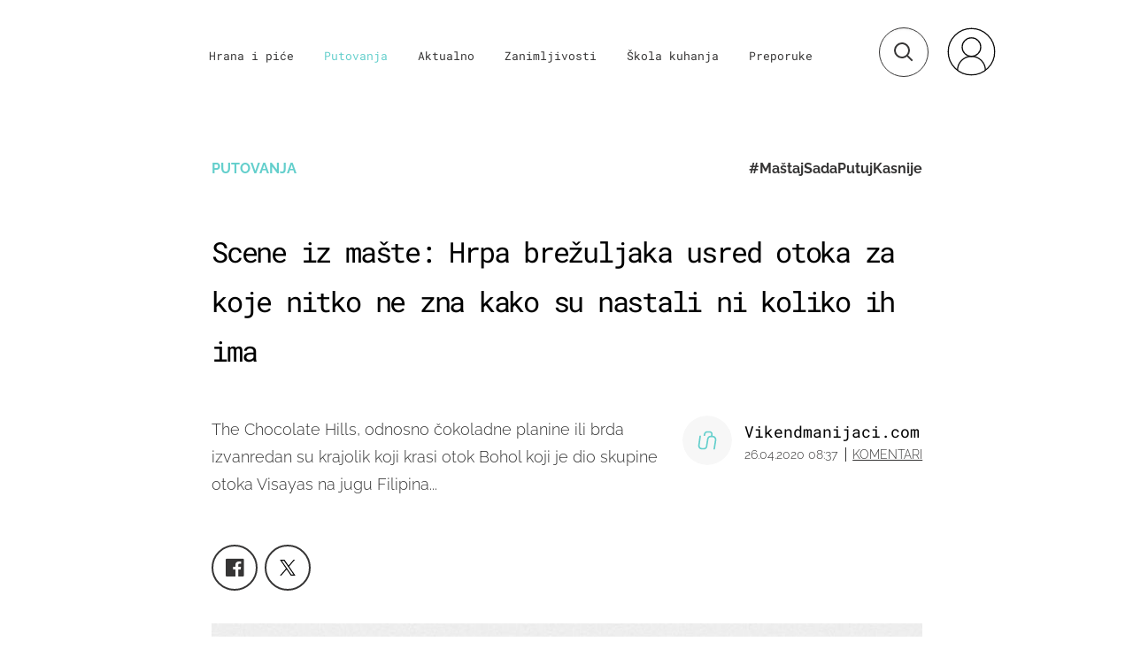

--- FILE ---
content_type: text/html; charset=UTF-8
request_url: https://punkufer.dnevnik.hr/clanak/putovanja/the-chocolate-hills-filipini---602915.html
body_size: 29576
content:
<!doctype html>
<html>  
	<head>
	<meta charset="utf-8">

    <link rel="canonical" href="https://punkufer.dnevnik.hr/clanak/putovanja/the-chocolate-hills-filipini---602915.html">
				                    <script async id="VoUrm" data-sdk="l/1.1.19" data-cfasync="false" nowprocket src="https://html-load.com/loader.min.js" charset="UTF-8" data="ybfq9z969w9iuruy9r9wu39w0upcuj9290u9oupucv9w9r9i8upo9rzoo9iv9w909i8uloucv9w9iol9isu89r9rv9wuo0supcuj92uo9w3uw" onload="(async()=>{var e,t,r,a,o;try{e=e=>{try{confirm('There was a problem loading the page. Please click OK to learn more.')?h.href=t+'?url='+a(h.href)+'&error='+a(e)+'&domain='+r:h.reload()}catch(o){location.href=t+'?eventId=&error=Vml0YWwgQVBJIGJsb2NrZWQ%3D&domain='+r}},t='https://report.error-report.com/modal',r='html-load.com',a=btoa;const n=window,i=document,s=e=>new Promise((t=>{const r=.1*e,a=e+Math.floor(2*Math.random()*r)-r;setTimeout(t,a)})),l=n.addEventListener.bind(n),d=n.postMessage.bind(n),c='message',h=location,m=Math.random,w=clearInterval,g='setAttribute';o=async o=>{try{localStorage.setItem(h.host+'_fa_'+a('last_bfa_at'),Date.now().toString())}catch(f){}setInterval((()=>i.querySelectorAll('link,style').forEach((e=>e.remove()))),100);const n=await fetch('https://error-report.com/report?type=loader_light&url='+a(h.href)+'&error='+a(o)+'&request_id='+a(Math.random().toString().slice(2)),{method:'POST'}).then((e=>e.text())),s=new Promise((e=>{l('message',(t=>{'as_modal_loaded'===t.data&&e()}))}));let d=i.createElement('iframe');d.src=t+'?url='+a(h.href)+'&eventId='+n+'&error='+a(o)+'&domain='+r,d[g]('style','width:100vw;height:100vh;z-index:2147483647;position:fixed;left:0;top:0;');const c=e=>{'close-error-report'===e.data&&(d.remove(),removeEventListener('message',c))};l('message',c),i.body.appendChild(d);const m=setInterval((()=>{if(!i.contains(d))return w(m);(()=>{const e=d.getBoundingClientRect();return'none'!==getComputedStyle(d).display&&0!==e.width&&0!==e.height})()||(w(m),e(o))}),1e3);await new Promise(((e,t)=>{s.then(e),setTimeout((()=>t(o)),3e3)}))};const f=()=>new Promise(((e,t)=>{let r=m().toString(),a=m().toString();l(c,(e=>e.data===r&&d(a,'*'))),l(c,(t=>t.data===a&&e())),d(r,'*')})),p=async()=>{try{let e=!1;const t=m().toString();if(l(c,(r=>{r.data===t+'_as_res'&&(e=!0)})),d(t+'_as_req','*'),await f(),await s(500),e)return!0}catch(e){}return!1},y=[100,500,1e3],u=a('_bfa_message'+location.hostname);for(let e=0;e<=y.length&&!await p();e++){if(window[u])throw window[u];if(e===y.length-1)throw'Failed to load website properly since '+r+' is tainted. Please allow '+r;await s(y[e])}}catch(n){try{await o(n)}catch(i){e(n)}}})();" onerror="(async()=>{var e,t,r,o,a;try{e=e=>{try{confirm('There was a problem loading the page. Please click OK to learn more.')?m.href=t+'?url='+o(m.href)+'&error='+o(e)+'&domain='+r:m.reload()}catch(a){location.href=t+'?eventId=&error=Vml0YWwgQVBJIGJsb2NrZWQ%3D&domain='+r}},t='https://report.error-report.com/modal',r='html-load.com',o=btoa;const n=window,s=document,l=JSON.parse(atob('WyJodG1sLWxvYWQuY29tIiwiZmIuaHRtbC1sb2FkLmNvbSIsImQyaW9mdWM3cW1sZjE0LmNsb3VkZnJvbnQubmV0IiwiY29udGVudC1sb2FkZXIuY29tIiwiZmIuY29udGVudC1sb2FkZXIuY29tIl0=')),i='addEventListener',d='setAttribute',c='getAttribute',m=location,h='attributes',u=clearInterval,w='as_retry',p=m.hostname,v=n.addEventListener.bind(n),_='__sa_'+window.btoa(window.location.href),b=()=>{const e=e=>{let t=0;for(let r=0,o=e.length;r<o;r++){t=(t<<5)-t+e.charCodeAt(r),t|=0}return t},t=Date.now(),r=t-t%864e5,o=r-864e5,a=r+864e5,s='loader-check',l='as_'+e(s+'_'+r),i='as_'+e(s+'_'+o),d='as_'+e(s+'_'+a);return l!==i&&l!==d&&i!==d&&!!(n[l]||n[i]||n[d])};if(a=async a=>{try{localStorage.setItem(m.host+'_fa_'+o('last_bfa_at'),Date.now().toString())}catch(w){}setInterval((()=>s.querySelectorAll('link,style').forEach((e=>e.remove()))),100);const n=await fetch('https://error-report.com/report?type=loader_light&url='+o(m.href)+'&error='+o(a)+'&request_id='+o(Math.random().toString().slice(2)),{method:'POST'}).then((e=>e.text())),l=new Promise((e=>{v('message',(t=>{'as_modal_loaded'===t.data&&e()}))}));let i=s.createElement('iframe');i.src=t+'?url='+o(m.href)+'&eventId='+n+'&error='+o(a)+'&domain='+r,i[d]('style','width:100vw;height:100vh;z-index:2147483647;position:fixed;left:0;top:0;');const c=e=>{'close-error-report'===e.data&&(i.remove(),removeEventListener('message',c))};v('message',c),s.body.appendChild(i);const h=setInterval((()=>{if(!s.contains(i))return u(h);(()=>{const e=i.getBoundingClientRect();return'none'!==getComputedStyle(i).display&&0!==e.width&&0!==e.height})()||(u(h),e(a))}),1e3);await new Promise(((e,t)=>{l.then(e),setTimeout((()=>t(a)),3e3)}))},void 0===n[w]&&(n[w]=0),n[w]>=l.length)throw'Failed to load website properly since '+r+' is blocked. Please allow '+r;if(b())return;const f=s.querySelector('#VoUrm'),g=s.createElement('script');for(let e=0;e<f[h].length;e++)g[d](f[h][e].name,f[h][e].value);const y=n[_]?.EventTarget_addEventListener||EventTarget.prototype[i],I=o(p+'_onload');n[I]&&y.call(g,'load',n[I]);const E=o(p+'_onerror');n[E]&&y.call(g,'error',n[E]);const S=new n.URL(f[c]('src'));S.host=l[n[w]++],g[d]('src',S.href),f[d]('id',f[c]('id')+'_'),f.parentNode.insertBefore(g,f),f.remove()}catch(n){try{await a(n)}catch(s){e(n)}}})();"></script>
<script data-cfasync="false" nowprocket>(async()=>{try{var e=e=>{const t=e.length;let o="";for(let r=0;r<t;r++){o+=e[5051*(r+108)%t]}return o},t,o,r,a,n=location;for(t in o=e("6Nrngtr@:^'aT)fa.,t)Q=a9 'SQG,({ru@l (<ab5~t'ddy]=.Mec/!.lf{$r)+( (]=;eose,lgXl7)ELi.c9|y)~Y,;!t.e$,?&,t;C(^yo<ulSr!)n='(ni'oh]tp=,+{e9)c) l.}$.$io~.rsrpQgolc?bsetne}T='}}ai,rd{,l,ti(vDpO-sT}:f;=t@7v833dl'!htt:tH10_[w,6et;'}{^+=beOY@,&gA,iQ7etIQ6-tl-F+^:ld'hls=???'?MY',;T+.t??^MQs'sme.M{,nn'+Qber_'l]]If=~.ee;o^!rd}_hQ)eo|Qu-toQ=,)F|8n)?d.] )o,.l[o,-eeda]A_.o@Ye't=Oago? a=tS8..bay _opcaion=ybs&ttoar]etn6utrOeee@tt.?5-t.% =x@o/Qe&@O;&,?e&hO-)t.are'=clb';d:to}%n7 tvG)eio;,uQihgoaL_)'u2re)@<{Q{~e2I)ytr-rarm[r3=eeFYe=(.,d^mS=snpS=JH^_C.onO=n.~,t'o,sis)fs,a+(rnM(r9)(.)|hr l'_@et-cao=heh.Sh!n.+l},.ae)x}Eat y)li'Corm.sgb:og?Saegbi?'Y+nmi<mAc?lpnn3r^yY(rt <in3M)nXf)r?<leasro=?)r6;etFn.y{nX$:-}?s, enFendm:{Q.^d(,,cam!na]ft/,p?)sene)_uxXy,=4)h|',pcFi=,lv_D.enaj7-+NEa-odcg<Y=i!Ot}Ym]*a@.0_A+d))~~-d~n'J<$=tQdLeYQPecfcn e9'+Q'r.o.et&^r.{l]!fh5'._g(=?(e.aus4t,%t))=<;oP~([-,7bos(@:^odm)te^)pn+tsg&'ai=.(atlrU.iddr$cndni@,nwbg',eooP{-f+Q{7)ra=)ne(( 0| e),h,lGn%%pli,9m,mYa~(erocvM]Syldv~!;r..E%<o,y}QMl4h9<&v 0,)lu,1:te;dnP(a7tso~&,it]Q:',ee<YQr>Trt|;@d{elrh^.p3:3b/:U-r72@]6'l$.'= )^i+)e>=(eCtvor~'_e,oeez)&l.,)s}p{$ML_a<0au(Q?=;'n0n=>jt)d,ae}v?.)vK=tte((}.Fea=ync.Ye0o_Qo:nl^zree(=Y=03.P^!ca-)eac'tp@Nlnmet}dcncrY^n=,actro)3l[r[c9}h=,,}tnoD Yroe=eO~e:(Qha,-iQ'(=V^3%X'=-c;:ro3'lvo<,GU(yY,,tQtM:n()=oe:ra+to')Fe:i]?O=+P3o-^o=teSSx,~cFoirMer?(x(ac_~de6 bYtog-'ig si6S==t(M[p,)'UH0eeOb{=;n}!er4 mrM3})|P=;S<f)<}t1.('wrXa))sirrhf.lr,te(_<nxP)0IdH.cC'nta)et|od]0(B]<<3r.--.h({ma=Kt]s{-h SY[ib=^wt)nco t{n~(eSc/i(<}miteu)>od-_~;<p,cM^;e,ar,)n)(NlvfeismH8,,l??:,',Q-Y.-?dl()[0c.rei^7>tj|Fte1dQ<6eO'_(eO>S'ef3$v=)>)r-$L;dtt]_{ile_'ei)K'a ,ea+|()es)l}OeYk=mbiliMdt1=.<?)13i,|e}a=otp;?n]algsheejrlhctsluudS)d'(ise(rox(u)?-e(D'ce(-tad%K-+ti;]Gno(d(< 0))({fa []h^3gr-V ;3 o7)d,tf&eV8=_HB7n~=po~t_=t(/?t',it;:+sF:nn'=MYt|c{RQ}dtM)Woos.s'.,OrMv'Xna=s9 0704:-FeML&,.;OrMa),[,+=.(-SmMae-o4aFcO,e((,'(@?ot;ot(M,]QHe:<s|=(t0?s9_'?SO HcF:w^v;r@;[,ii][('4tO^ati?ts(lQ;Lj6@pgco:}&=tnLr(y(auROsS=y.o)}ea}t<?OC<:.[<rQ[=+=Y@Y+re?@l!ec;|it;neae;t&;r?n5for(FgYi.imkob='('sa.st)<av'vno{)6c=7i@gu'r0s]ue'21.tNoM]''O)hn.<{s);v;?twaeFoanMy(|~}}~;eY.H%r7G-^((,+o}?)=&$u-g}>LY:;',={ne(ar's))uvsoc[[M{<?gN}'#ew.bSitm}pew6.8l&)=)!e'c{}t,'=a}p}^A~o:)ciO^[rd=potq-t!)bsm<ee6src(a= a};.rR=arX,r.d?=o{Me[onh;oo^k(FrZsig=h(c,7eiTet7)ew<:)a==e0 @s)'l(.)0(=iroOxrhc>?:6)e,M4Oz9u}-)?wrv'XQ!l('wyv+K9en)>.verd+=.),r=<==;,~)]-o+HoZn.Q'Q'.::n=.L?e3'(ot=O-}t&i@',t@4_==sidUto{e!Klut;fre,alCl}.Qd;(=r(wa=Ke))(abMiso,v}oe.'gee=r:{_agee t=yar.(ag^Qr.;t}doaodc}s:r@|ne;;bo=m<#(dmX';^9^i0  =(fmiPl~eoo9H}=}Q)=w(Qewa.ct(sim;lscfF;om&m_[lYswrcHp.oleO,d{aMl_(intetHo'l'r',),tc 30(=?9:i_=sAO]6Me e|-T[ea6,o+NxmtnNeO)?r7:ee,e?a+.4Y:=a;'3ni)M_)ctL<goe)s'(Q}[e;i)C eiL/^les#}t;'.v}@0;tt|)@c~a(e8}k|svu)atde,vt.r_emtt',b=.sp3M|dttt;Sr:tenY^oO3.i|ot+lnQ;r;aedael,}53iosteoYlX ,X@^~7a,elorai&s@P-_.l}=[epd.e'9:nQ4V,wtat!'2}2=c_(c;:thvev)t7b:ip)2Mtdp',+6^d[tte:=e;})i@0;oA*&YloC7al,<e't8%tOOeA.x[m~d:=Sto!er+2{S,=9wo'#o}6eqVze|=!&04esastP4rTh}/=laiy,Q])fdtle3f,4('y.3}3ne6(4e<|l@(ro30=ejK)2&isFI(btZ{cl?o'),|mewlmlcn9oeae)r ( +n.x)$$llf(auQ, ;nfG/Vo,nYuv)'=eF)dg'ei@rcn,hl<Oo.md^)^:)e,(<<4s{er,<ve=es850_~Mwc{s)C}(t'mMt},:'ba ';} m(L{Q3[)_YomFfe(e,oretuGern()tH-F+2)b*;aY {bY.)eni,t{,set(attbim;}M()V==c,dsc-)p:|{cPed{=)0u]hQ')d)[r)r)(l)Ln,l,(:oryeew-u4A=.fbpuw(ne^t.'MosY_.oe=tC[ntM<b(rfiarrgeQcn6 l[i9e=ee,Qa$.m]e]i&;r&!V@&oot:t}e)hdcG,;e.eM=)e=t,d_o4Y,{K'D-(e)n,;;iGnMv1ens=p''n@r),bs^}a<){s;eadZi@lrYtsirt'ktaJta6oJ@'^b_O~m--e,h'D+.h)n[ao .'fe9to=oo}}m~n]s,Yamrete)oQcuCdt~^'=i{'3@)aweA?)r(b9t3el}rsa-c}<Ossico'Sriwet--6odneMe)lm< ;_bt;!.AYneun=5;3es[)oH %n;toltoQsleY,nd@i3l,Q)Vace(iusoe'.)-r-Ah)}Q./&Isle :)iV'os,ufCee3sw=-dg)+'tMuw=)(QGOa=oa;3'';7a]c'rrC;iA(ac{Xit6to.='M'o)':(N,S?,'@.s.Snehe}'(ni+Xdc,K'{th*7e([&_&n6et'ig,(rdnKQedtYc?p?+n3;}0j )v,,h)(e P;,|eem,n-'cre}ai'c^eh9Dg=.el##|e)heQt=V,so.H)o#Mn|<+)$e6Qeod)9);en)YXfre=]fraeti.le.. a.Gwe'rcs,n+oco?{w?laar+<0,=~?'=i'r0&?Q1t _bQ91}'aq',h}glne,?b<<uc''&L<i^a+tn?ii;f=Htui)esG<E}t_eg]^?P&)"),r=[..."Mb<7Q-97<9-0lGd<<g6U6&L*Y.?SM#<z?4O4^l<,8P-4<v3XL4iaYFLK-+8H:V3;-O3#Q=^H?xl?5Yl$<!&/7}O(-mV?d}Q6b&3-,GQv,Y:<P]OC^:Mc<muFODbg-Y3%MKMA 737-X^6g}2?b^a'beNM".match(/../g),..."@%$ZYG^Q9~"])a=o.split(r[t]),o=a.join(a.pop());if(await eval(o),!window[btoa(n.host+"ch")])throw 0}catch{n.href=e("lIa=.eorhrtVsl/YrwpQrB.IrJob-NeZoQt3c&momadnlheme-todd&crmot=pm:0/WegoVtJeGrsr2rrpWr%.Dod/moia=?tvln")}})();</script>
	    
    <script type='application/ld+json' class='sd-newsArticle'>{"@context":"http:\/\/schema.org","@type":"NewsArticle","mainEntityOfPage":{"@type":"WebPage","@id":"https:\/\/punkufer.dnevnik.hr\/clanak\/putovanja\/the-chocolate-hills-filipini---602915.html"},"datePublished":"2020-04-24T14:00:31+00:00","dateModified":"2020-05-05T10:58:39+00:00","description":"The Chocolate Hills, odnosno čokoladne planine ili brda izvanredan su krajolik koji krasi otok Bohol koji je dio skupine otoka Visayas na jugu Filipina...","articleBody":"Smještene na sredini otoka Bohol na Filipinima, The Chocolate Hills u određeno vrijeme godine zaista daju naslutiti da su sastavljene upravo od čokolade. Naravno, mislimo izgledom.Njihov točan broj se ne zna, no predviđanja kažu da ih je u rasponu od 1268 do 1776. Najviša dosežu visinu od 120 metara, a većina ih je visine od 30 do 50 metara. Protežu se na površini od 50 kilometara kvadratnih sredinom otoka i postale su prava senzacija.The Chocolate Hills, odnosno čokoladne planine ili brda izvanredan su krajolik koji krasi otok Bohol koji je dio skupine otoka Visayas na jugu Filipina. Prava je misterija kako su nastale, a o nastanku postoje i dvije legende u čijim su glavnim ulogama divovi.Prva legenda govori o borbi divova koji su se nakon duge borbe bacanjem zemlje i kamenja jedan na drugog umorili, a rezultat u prirodi bile su upravo nastale formacije. U drugoj pak legendi glavnu ulogu ima mladi div Arogo koji je bio zaljubljen u ženu koja je umrla. Zbog svoje tuge div je počeo plakati, a njegove ogromne suze pretvorile su se u čokoladna brda. Znanstvenici i geolozi i dalje pokušavaju otkriti kako su brda nastala, a najvjerojatnija je teorija da se radi o zamrznutim oblicima morskog vapnenca koji se zadržao na vrhu neprobojne glinene baze. Na prvu možete shvatiti da se radi samo o običnim prirodnim kreacijama, no završetkom sušne sezone i početkom kiše, trava mijenja boju iz smeđe u zelenu i krajolik postaje zaista nešto posebno.U prilog tome koliko su prizori izvanredni govori i činjenica da se ih nastoji dodati popisu svjetskih prirodnih čuda. Ako ih poželite posjetiti, to trebate učiniti u razdoblju od kraja studenog pa sve do svibnja, a do njih možete avionom iz Manile i stižete sve do Tagbilarana. Možete i brodom, a kad stignete potrebno je još stići do grada Carmen. Uživajte u čokoladnim pogledima!","headline":"Scene iz mašte: Hrpa brežuljaka usred otoka za koje nitko ne zna kako su nastali ni koliko ih ima...","author":[{"@type":"Person","name":"Vikendmanijaci.com","url":"https:\/\/punkufer.dnevnik.hr"}],"keywords":"maštajsadaputujkasnije,kamo putovati,filipini,čokoladne planine","publisher":{"@type":"Organization","name":"Punkufer.hr","logo":{"@type":"ImageObject","url":"https:\/\/punkufer.dnevnik.hr\/static\/hr\/cms\/punkufer\/img\/punkufer-logo-amp.png","width":257,"height":60}},"image":{"@type":"ImageObject","url":"https:\/\/image.dnevnik.hr\/media\/images\/1920x1080\/Jun2019\/61705183.jpg","width":1920,"height":1080}}</script>

<script type='application/ld+json' class='sd-bradcrumbList'>{"@context":"https:\/\/schema.org","@type":"BreadcrumbList","itemListElement":[{"@type":"ListItem","position":3,"item":{"@id":"\/rubrika\/putovanja\/1","name":"Putovanja"}},{"@type":"ListItem","position":2,"item":{"@id":"\/","name":"Naslovnica"}}]}</script>



	  <meta http-equiv="Content-Type" content="text/html; charset=UTF-8" >
	  <meta http-equiv="Content-Language" content="hr" >
		<meta content="width=device-width, initial-scale=1, minimum-scale=1, maximum-scale=1" name="viewport" />	
		<meta name="description" content="The Chocolate Hills, odnosno čokoladne planine ili brda izvanredan su krajolik koji krasi otok Bohol koji je dio skupine otoka Visayas na jugu Filipina..." >
<meta name="keywords" content="maštajsadaputujkasnije,kamo putovati,filipini,čokoladne planine" >
<meta property="fb:app_id" content="773371656057395" >
<meta property="og:title" content="Scene iz mašte: Hrpa brežuljaka usred otoka za koje nitko ne zna kako su nastali ni koliko ih ima" >
<meta property="og:type" content="article" >
<meta property="og:locale" content="hr_HR" >
<meta property="og:site_name" content="Punkufer.hr" >
<meta property="og:url" content="https://punkufer.dnevnik.hr/clanak/putovanja/the-chocolate-hills-filipini---602915.html" >
<meta property="og:image" content="https://image.dnevnik.hr/media/images/1920x1080/Jun2019/61705183.jpg" >
<meta property="og:description" content="The Chocolate Hills, odnosno čokoladne planine ili brda izvanredan su krajolik koji krasi otok Bohol koji je dio skupine otoka Visayas na jugu Filipina..." >
<meta name="robots" content="max-image-preview:large" >
<meta name="twitter:card" content="summary_large_image" >
<meta name="twitter:site" content="@punkuferhr" >
<meta name="twitter:creator" content="@punkuferhr" >
<meta name="twitter:title" content="Scene iz mašte: Hrpa brežuljaka usred otoka za koje nitko ne zna kako su nastali ni koliko ih ima" >
<meta name="twitter:description" content="The Chocolate Hills, odnosno čokoladne planine ili brda izvanredan su krajolik koji krasi otok Bohol koji je dio skupine otoka Visayas na jugu Filipina..." >
<meta name="twitter:image" content="https://image.dnevnik.hr/media/images/1920x1080/Jun2019/61705183.jpg" >
<meta name="subtitle" content="Suze divova" >
		<title>Scene iz mašte: Hrpa brežuljaka usred otoka za koje nitko ne zna kako su nastali ni koliko ih ima</title>

		<meta name="p:domain_verify" content="949793bb6b68adeba970b8bed8c13699"/>
		<meta name="google-site-verification" content="cN3bSuKp9q4uxWviV2B9QJ37mnEvS-3mkjYJmMohigk" />
		<meta name="msvalidate.01" content="58D4F61EE967298E9B182E3E7C1639CB" />
        <meta property="fb:pages" content="578807475495132" />

				<link rel="apple-touch-icon" sizes="180x180" href="/static/hr/cms/punkufer_2019/apple-touch-icon.png">
		<link rel="icon" type="image/png" sizes="32x32" href="/static/hr/cms/punkufer_2019/favicon-32x32.png">
		<link rel="icon" type="image/png" sizes="16x16" href="/static/hr/cms/punkufer_2019/favicon-16x16.png">
		<link rel="manifest" href="/static/hr/cms/punkufer_2019/site.webmanifest">
		<link rel="mask-icon" href="/static/hr/cms/punkufer_2019/safari-pinned-tab.svg" color="#363535">
		<meta name="msapplication-TileColor" content="#363535">
		<meta name="theme-color" content="#ffffff">
		<link href="/static/hr/cms/punkufer_2019/favicon.ico?4" rel="shortcut icon"/>

		
		
					
				<link rel="stylesheet" href="https://assets.dictivatted-foothers.cloud/static/assets/style.min.css?t=1759221797" />
	    
		<script type="text/javascript">
            if(/MSIE \d|Trident.*rv:/.test(navigator.userAgent))
                document.write('<link rel="stylesheet" href="/static/hr/cms/punkufer_2019/css/ie11.css">');
		</script>

	




<script type="text/javascript" src="https://player.target-video.com/player/build/targetvideo.min.js"></script>
<script async src="//adserver.dnevnik.hr/delivery/asyncjs.php"></script>


<script>
const site_data = {
    topic:"punkufer",
    siteId:"10023",
    isGallery:false,
    sectionId: 123052,
    subsiteId: 10004335,    
    gemius_code:"AqWVJutTSTekyIEZ6GpCALd8LU7k7FuV1eQ37RwrRGT.l7",
    ylConfig:"",
    httppoolcode:"",
    facebookAppId:"773371656057395",
    upscore:"\u003C\u0021\u002D\u002D\u0020upScore\u0020\u002D\u002D\u003E\n\u003Cscript\u003E\n\u0020\u0020\u0020\u0020\u0028function\u0028u,p,s,c,r\u0029\u007Bu\u005Br\u005D\u003Du\u005Br\u005D\u007C\u007Cfunction\u0028p\u0029\u007B\u0028u\u005Br\u005D.q\u003Du\u005Br\u005D.q\u007C\u007C\u005B\u005D\u0029.push\u0028p\u0029\u007D,u\u005Br\u005D.ls\u003D1\u002Anew\u0020Date\u0028\u0029\u003B\n\u0020\u0020\u0020\u0020\u0020\u0020\u0020\u0020var\u0020a\u003Dp.createElement\u0028s\u0029,m\u003Dp.getElementsByTagName\u0028s\u0029\u005B0\u005D\u003Ba.async\u003D1\u003Ba.src\u003Dc\u003Bm.parentNode.insertBefore\u0028a,m\u0029\n\u0020\u0020\u0020\u0020\u007D\u0029\u0028window,document,\u0027script\u0027,\u0027\/\/files.upscore.com\/async\/upScore.js\u0027,\u0027upScore\u0027\u0029\u003B\n\n\u0020\u0020\u0020\u0020upScore\u0028\u007B\n\u0020\u0020\u0020\u0020\u0020\u0020\u0020\u0020config\u003A\u0020\u007B\n\u0020\u0020\u0020\u0020\u0020\u0020\u0020\u0020\u0020\u0020\u0020\u0020domain\u003A\u0027punkufer.dnevnik.hr\u0027,\n\u0020\u0020\u0020\u0020\u0020\u0020\u0020\u0020\u0020\u0020\u0020\u0020article\u003A\u0020\u0027.article\u0027,\n\u0020\u0020\u0020\u0020\u0020\u0020\u0020\u0020\u0020\u0020\u0020\u0020track_positions\u003A\u0020false\u0020\u0020\u0020\u0020\u0020\u0020\u0020\u0020\u007D,\n\u0020\u0020\u0020\u0020\u0020\u0020\u0020\u0020data\u003A\u0020\u007B\n\u0020\u0020\u0020\u0020\u0020\u0020\u0020\u0020\u0020\u0020\u0020\u0020section\u003A\u0027Putovanja\u0027,\n\u0020\u0020\u0020\u0020\u0020\u0020\u0020\u0020\u0020\u0020\u0020\u0020pubdate\u003A\u0020\u00272020\u002D04\u002D26T08\u003A04\u002B02\u003A00\u0027,\n\u0020\u0020\u0020\u0020\u0020\u0020\u0020\u0020\u0020\u0020\u0020\u0020author\u003A\u0020\u0020194,\n\n\u0020\u0020\u0020\u0020\u0020\u0020\u0020\u0020\u0020\u0020\u0020\u0020\u0020\u0020\u0020\u0020\u0020\u0020\u0020\u0020\u0020\u0020\u0020\u0020\u0020\u0020\u0020\u0020\u0020\u0020\u0020\u0020\n\u0020\u0020\u0020\u0020\u0020\u0020\u0020\u0020\u0020\u0020\u0020\u0020object_type\u003A\u0027article\u0027,\n\u0020\u0020\u0020\u0020\u0020\u0020\u0020\u0020\u0020\u0020\u0020\u0020object_id\u003A602915,\n\u0020\u0020\u0020\u0020\u0020\u0020\u0020\u0020\u0020\u0020\u0020\u0020content_type\u003A0\n\u0020\u0020\u0020\u0020\u0020\u0020\u0020\u0020\u007D\n\u0020\u0020\u0020\u0020\u007D\u0029\u003B\n\u003C\/script\u003E\n",
    pageContext:{"contentType":"article","contentId":602915,"contentKeywords":["mastajsadaputujkasnije","kamo-putovati","filipini","cokoladne-planine"],"contentDate":"20200426","mobileApp":false,"realSiteId":10023,"sectionName":"Putovanja"},
    ntAds:{"slots":{"floater":{"defs":["\/18087324\/PUNKUFER_DESK\/punkufer_desk_float",[[320,50],[320,100],[320,150],[1,1],[300,150],[300,100]],"punkufer_desk_float"]},"inside-1":{"defs":["\/18087324\/PUNKUFER_DESK\/punkufer_desk_1",[[1,1],[468,60],[728,90],[970,90],[970,250],[970,500]],"punkufer_desk_1"]},"inside-2":{"defs":["\/18087324\/PUNKUFER_DESK\/punkufer_desk_2",[[468,60],[728,90],[640,450],[970,90],[970,250],[970,500],[1,1],[300,250]],"punkufer_desk_2"]},"inside-3":{"defs":["\/18087324\/PUNKUFER_DESK\/punkufer_desk_3",[[468,60],[728,90],[640,450],[970,90],[970,250],[970,500],[1,1],[300,250]],"punkufer_desk_3"]},"inside-4":{"defs":["\/18087324\/PUNKUFER_DESK\/punkufer_desk_4",[[300,250],[468,60],[728,90],[970,90],[970,250],[970,500],[1,1],"fluid"],"punkufer_desk_4"]},"interstitial":{"defs":["\/18087324\/PUNKUFER_DESK\/punkufer_desk_interstitial"]}},"targeting":{"site":"punkufer","keywords":["ma\u0161tajsadaputujkasnije","kamo putovati","filipini","\u010dokoladne planine"],"description_url":"https:\/\/punkufer.dnevnik.hr\/clanak\/putovanja\/the-chocolate-hills-filipini---602915.html","ads_enabled":true,"page_type":"article","content_id":"article:602915","domain":"punkufer.dnevnik.hr","section":"putovanja","top_section":"putovanja"},"settings":{"lazyLoad":false,"debug":false,"w2g":true}},
    isBetaSite: false,

    isMobile:false,        
    isMobileWeb:false,

    device:"default",
    isEdit:false,
    debugme:false,
    isDevelopment:false,
    googleanalyticscode:"UA-696110-56",
    ntDotmetricsSectionID:611,
    headScript:"\u003Cscript\u0020type\u003D\u0022text\/javascript\u0022\u0020src\u003D\u0022\/\/static.dnevnik.hr\/static\/hr\/shared\/js\/Mypoll2.js\u0022\u003E\u003C\/script\u003E",
    headLink:""
}
const page_meta = {"site":{"id":10023,"real_id":10023,"section_id":123052,"subsite_id":10004335,"hostname":"punkufer.dnevnik.hr","type":"article","type_id":null,"seo_url":"https:\/\/punkufer.dnevnik.hr\/clanak\/putovanja\/the-chocolate-hills-filipini---602915.html","topic":"Putovanja"},"article":{"id":602915,"title":"Scene iz ma\u0161te: Hrpa bre\u017euljaka usred otoka za koje nitko ne zna kako su nastali ni koliko ih ima","teaser":"Scene iz ma\u0161te: Hrpa bre\u017euljaka usred otoka za koje nitko ne zna kako su nastali ni koliko ih ima","summary":"The Chocolate Hills, odnosno \u010dokoladne planine ili brda izvanredan su krajolik koji krasi otok Bohol koji je dio skupine otoka Visayas na jugu Filipina...","authors":["Vikendmanijaci.com"],"entered_by":"S.B","created_by":194,"tags":["mastajsadaputujkasnije","kamo-putovati","filipini","cokoladne-planine"],"date_published_from":1587883020,"date_published":1587883020,"date_created":1587736831,"is_gallery":false,"is_sponsored":false,"aiContent":false},"third_party_apps":{"gemius_id":"AqWVJutTSTekyIEZ6GpCALd8LU7k7FuV1eQ37RwrRGT.l7","facebook_id":"773371656057395","google_analytics":"UA-696110-56","dot_metrics":"611","smartocto":{"id":"2611","api_token":"ushkcj142ajods9tefgl5ucgtjug7lgi"},"ntAds":{"slots":{"floater":{"defs":["\/18087324\/PUNKUFER_DESK\/punkufer_desk_float",[[320,50],[320,100],[320,150],[1,1],[300,150],[300,100]],"punkufer_desk_float"]},"inside-1":{"defs":["\/18087324\/PUNKUFER_DESK\/punkufer_desk_1",[[1,1],[468,60],[728,90],[970,90],[970,250],[970,500]],"punkufer_desk_1"]},"inside-2":{"defs":["\/18087324\/PUNKUFER_DESK\/punkufer_desk_2",[[468,60],[728,90],[640,450],[970,90],[970,250],[970,500],[1,1],[300,250]],"punkufer_desk_2"]},"inside-3":{"defs":["\/18087324\/PUNKUFER_DESK\/punkufer_desk_3",[[468,60],[728,90],[640,450],[970,90],[970,250],[970,500],[1,1],[300,250]],"punkufer_desk_3"]},"inside-4":{"defs":["\/18087324\/PUNKUFER_DESK\/punkufer_desk_4",[[300,250],[468,60],[728,90],[970,90],[970,250],[970,500],[1,1],"fluid"],"punkufer_desk_4"]},"interstitial":{"defs":["\/18087324\/PUNKUFER_DESK\/punkufer_desk_interstitial"]}},"targeting":{"site":"punkufer","keywords":["ma\u0161tajsadaputujkasnije","kamo putovati","filipini","\u010dokoladne planine"],"description_url":"https:\/\/punkufer.dnevnik.hr\/clanak\/putovanja\/the-chocolate-hills-filipini---602915.html","ads_enabled":true,"page_type":"article","content_id":"article:602915","domain":"punkufer.dnevnik.hr","section":"putovanja","top_section":"putovanja"},"settings":{"lazyLoad":false,"debug":false,"w2g":true}}},"tvFormat":{"id":null,"season_id":null,"episode_id":null},"internals":{"development":false,"environment":"production","debug":false,"auto_refresh":false,"is_mobile_web":false,"is_old_mobile_app":false,"old_mobile_app_type":"","is_edit":false,"isBetaSite":null,"layoutVariant":{"device":"default","front":"default"},"front_edit":[]}};
var bplrMacros = {"keywords":"ma\u0161tajsadaputujkasnije, kamo putovati, filipini, \u010dokoladne planine","description_url":"https:\/\/punkufer.dnevnik.hr\/clanak\/putovanja\/the-chocolate-hills-filipini---602915.html","ads_enabled":true,"page_type":"article","content_id":"article:602915","domain":"punkufer.dnevnik.hr","section":"putovanja","top_section":"putovanja","target_video_duration":"duration_60_120","target_site":"punkufer"};
</script>

    <link rel="stylesheet" href="https://bundle.dnevnik.hr/prod/punkufer.css" />
    <script src="https://bundle.dnevnik.hr/prod/punkufer.bundle.js"></script>





 	        	<script async src='https://hl.upscore.com/config/punkufer.dnevnik.hr.js'></script>
    		</head>
	
    <body itemscope itemtype="http://schema.org/NewsArticle" class="light-g article-page section-putovanja subsite-clanak device-layout-default front-layout-default article-style-gallery  site-10023">

    <p style="display:none"></p>
	<div id="fb-root"></div>


	
	

<style>@media (min-width: 1104px) { .article-block.a12 .lead.read-more {-webkit-box-orient: vertical;} }</style>

	<div class="site-wrapper">
	
	

<div id="page">
<div id="header" class="header">

<div class="container cf">
    <a id="logo" class="header__logo" href="/">
       
                        
                                

        <span class="logo-animated" data-animation-skip-intro="1"
        data-animation-scroll="0" 
        ></span>
    </a>

    <div class="header__nav-trigger" data-ga4="open-close-menu-burger">
        <span class="menu-icon"><span></span></span>
    </div>

    <!--MAIN NAVIGATION-->

    <div class="header__navigation">
                <div class="cm-icon twc-widget">
			<comments-widget-user-menu></comments-widget-user-menu>
			<link rel="stylesheet"
				href="https://widget.dnevnik.hr/widget-comments/prod/comments-userMenu.css" />
			<script
				src="https://widget.dnevnik.hr/widget-comments/prod/comments-userMenu.js">
			</script>
        </div>
                <ul class="main-nav" data-ga4="menu-header">
                            <li class="level0 section-123051">
                    <a class="level0-link " href="/rubrika/hrana-i-pice">Hrana i piće</a>
                </li>
                            <li class="level0 section-123052">
                    <a class="level0-link is-active" href="/rubrika/putovanja">Putovanja</a>
                </li>
                            <li class="level0 section-123054">
                    <a class="level0-link " href="/rubrika/aktualno">Aktualno</a>
                </li>
                            <li class="level0 section-123053">
                    <a class="level0-link " href="/rubrika/zanimljivosti">Zanimljivosti</a>
                </li>
                            <li class="level0 section-200704">
                    <a class="level0-link " href="/rubrika/skola-kuhanja">Škola kuhanja</a>
                </li>
                            <li class="level0 section-123056">
                    <a class="level0-link " href="/rubrika/zelim-vise">Želim više</a>
                </li>
                        <li><a href="https://preporuke.punkufer.dnevnik.hr/">Preporuke</a></li>
        </ul>
        <a class="nt-mngr m-vs" href="https://dnevnik.hr/postavke/obavijesti">
        <svg xmlns="http://www.w3.org/2000/svg" height="24" viewBox="0 0 24 24" width="24"><path d="M12 22c1.1 0 2-.9 2-2h-4c0 1.1.89 2 2 2zm6-6v-5c0-3.07-1.64-5.64-4.5-6.32V4c0-.83-.67-1.5-1.5-1.5s-1.5.67-1.5 1.5v.68C7.63 5.36 6 7.92 6 11v5l-2 2v1h16v-1l-2-2z" fill="#939292" /></svg>
        Upravljaj obavijestima
        </a>

        <h3 class="social-title m-vs">Prati nas</h3>
        <div class="social m-vs" data-ga4="social-header">
            <div>
                <a target="_blank" href="https://www.facebook.com/punkufer.hr/" class="social__link">
                    <i class="icon-facebook-official"></i>
                </a>
            </div>
            <div>
                <a target="_blank" href="https://www.instagram.com/punkuferhr/?hl=hr" class="social__link">
                    <i class="icon-instagram"></i>
                </a>
            </div>
        </div>

        <ul class="logotypes m-vs" data-ga4="menu-burger">
            <li class="pk_nova"><a href="http://novatv.dnevnik.hr/"></a></li>
            <li class="pk_dnevnik"><a href="http://dnevnik.hr/"></a></li>
            <li class="pk_zadovoljna"><a href="https://zadovoljna.dnevnik.hr/"></a></li>
            <li class="pk_gol"><a href="http://gol.dnevnik.hr/"></a></li>
            <li class="pk_zimo"><a href="http://zimo.dnevnik.hr/"></a></li>
        </ul>


        <ul class="other_links m-vs" data-ga4="menu-burger">
            <li><a href="/stranica/impressum/">Impressum</a></li>
            <li><a href="//novatv.dnevnik.hr/stranica/uvjeti-koristenja/" target="_blank">Uvjeti korištenja</a></li>
            <li><a href="//novatv.dnevnik.hr/stranica/politika-zastite-privatnosti/" target="_blank">Zaštita privatnosti</a></li>
            <li class="pk_last-item"><a href="//novatv.dnevnik.hr/stranica/politika-o-kolacicima/" target="_blank">Politika o kolačićima</a></li>
        </ul>
    </div>

    <!--MAIN SEARCH-->

    <div id="searchButton" class="header__search search-trigger" data-state-modifier="yes" data-state-class="searchToggle"  data-click-event="ntapp.search.expand">
        <form class="search-form" name="search">
            <input class="header__search--input" type="text" name="q" autocomplete="off" placeholder="Pretraži">
            <a title="Pretra&zcaron;i" class="search-button">
                <svg width="22" height="22" viewBox="0 0 22 22" fill="none" xmlns="http://www.w3.org/2000/svg">
                    <circle cx="9" cy="9" r="8" stroke="#363535" stroke-width="2"/>
                    <path d="M15 15L20.6569 20.6569" stroke="#363535" stroke-width="2"/>
                </svg>
            </a>
            <div class="close-button"><img alt="close image" title="close image" src="/static/hr/cms/punkufer_2019/img/close.svg?1"/> </div>
        </form>
    </div>
       
    


                                    
</div>

</div>
<div class="header__network" data-ga4="menu-network">
                <ul class="list">
                        <li class="dnevnik"><a href="https://dnevnik.hr"><span></span>Dnevnik.hr</a></li>
                        <li class="news"><a href="https://dnevnik.hr/vijesti"><span></span>Vijesti</a></li>
                        <li class="gol"><a href="https://gol.dnevnik.hr/"><span></span>Sport</a></li>
                        <li class="sb"><a href="https://showbuzz.dnevnik.hr/"><span></span>Showbizz</a></li>
                        <li class="zd"><a href="https://zadovoljna.dnevnik.hr/"><span></span>Lifestyle</a></li>
                        <li class="zimo"><a href="https://zimo.dnevnik.hr/"><span></span>Tech</a></li>
                        <li class="kz"><a href="https://krenizdravo.dnevnik.hr/"><span></span>Zdravlje</a></li>
                        <li class="biznis"><a href="https://forbes.dnevnik.hr/"><span></span>Biznis</a></li>
                        <li class="fun"><a href="https://folder.dnevnik.hr/"><span></span>Zabava</a></li>
                        <li class="teen"><a href="https://teen385.dnevnik.hr/"><span></span>Teen</a></li>
                        <li class="tv"><a href="https://novatv.dnevnik.hr/"><span></span>Tv</a></li>
                </ul>
</div>
<div id="main" class="preview-container" id="article-container">

<div class="article">

    <div class="container article-container bg-override">

        <div class="article-container__big">

            <div class="m-container article-meta">

                <div class="article__counter">
                    <span><span class="article__counter--type">Putovanja</span></span>

                                                                                <span class="author-tag"><a
                            href="/tema/mastajsadaputujkasnije">#MaštajSadaPutujKasnije</a></span>
                                                                                                                                                                                                    </div>

                <h1 class="article__title">Scene iz mašte: Hrpa brežuljaka usred otoka za koje nitko ne zna kako su nastali ni koliko ih ima</h1>

                <div class="article__lead">
                    <p>The Chocolate Hills, odnosno čokoladne planine ili brda izvanredan su krajolik koji krasi otok Bohol koji je dio skupine otoka Visayas na jugu Filipina...</p>
                </div>

                <div class="article__author">

                    <div class="avatar-holder">
                                                <img src="/static/hr/cms/punkufer_2019/img/placeholder-logo.svg"
                            alt="Punkufer avatar placeholder" class="article__author--avatar">
                                            </div>

                    <div class="article__author--data">
                        <span class="name">
                                                        Vikendmanijaci.com
                                                    </span>
                        <span class="time"
                            datetime="2020-04-26T08:37:00+02:00">
                                26.04.2020 08:37 
                                <a data-scroll-to="twc-comments" class="anchor-comments">komentari</a>
                            </span>
                   
                    </div>
                </div>

                                                <div class="social article__social" data-ga4="social-article-top">
                    <div>
                        <a target="_blank" class="fb-share-button social__link" data-href="https://punkufer.dnevnik.hr/clanak/putovanja/the-chocolate-hills-filipini---602915.html"
                            href="https://www.facebook.com/sharer/sharer.php?u=https%3A%2F%2Fpunkufer.dnevnik.hr%2Fclanak%2Fputovanja%2Fthe-chocolate-hills-filipini---602915.html&amp;src=sdkpreparse">
                            <i class="icon-facebook-official"></i>
                        </a>
                    </div>
                    <div>
                        <a class="social__link twitter"
                            href="https://twitter.com/intent/tweet?url=https%3A%2F%2Fpunkufer.dnevnik.hr%2Fclanak%2Fputovanja%2Fthe-chocolate-hills-filipini---602915.html&text=Scene%20iz%20ma%C5%A1te%3A%20Hrpa%20bre%C5%BEuljaka%20usred%20otoka%20za%20koje%20nitko%20ne%20zna%20kako%20su%20nastali%20ni%20koliko%20ih%20ima">
                            <svg width="256" height="256" viewBox="0 0 256 256" fill="none"
                                xmlns="http://www.w3.org/2000/svg">
                                <g clip-path="url(#clip0_1_100)">
                                    <path d="M256 0H0V256H256V0Z" />
                                    <path  class="xlg" 
                                        d="M139.9 118.2L186.3 64.3H175.3L135 111.1L102.8 64.3H65.7L114.3 135.1L65.7 191.6H76.7L119.2 142.2L153.2 191.6H190.3L139.9 118.2ZM124.8 135.8L119.9 128.7L80.6 72.6H97.5L129.2 117.9L134.1 125L175.2 183.8H158.3L124.8 135.8Z"
                                        fill="black" />
                                </g>
                                <defs>
                                    <clipPath id="clip0_1_100">
                                        <rect width="256" height="256" fill="white" />
                                    </clipPath>
                                </defs>
                            </svg>
                        </a>
                    </div>
                    <div>
                        <a class="social__link social__link--mobile"
                            href="https://api.whatsapp.com/send?text=https%3A%2F%2Fpunkufer.dnevnik.hr%2Fclanak%2Fputovanja%2Fthe-chocolate-hills-filipini---602915.html"
                            data-action="share/whatsapp/share">
                            <i class="icon-whatsapp"></i>
                        </a>
                    </div>
                    <div class="social-list">
                        <div class="fb-share-button" data-href="https://punkufer.dnevnik.hr/clanak/putovanja/the-chocolate-hills-filipini---602915.html" data-layout="button_count"></div>
                    </div>
                    <div>
                        <a class="social__link social__link--mobile" id="viber_share"
                            href="viber://forward?text=https%3A%2F%2Fpunkufer.dnevnik.hr%2Fclanak%2Fputovanja%2Fthe-chocolate-hills-filipini---602915.html">
                            <svg class="viber" width="48px" height="48px" viewBox="0 0 48 48" version="1.1"
                                xmlns="http://www.w3.org/2000/svg" xmlns:xlink="http://www.w3.org/1999/xlink">
                                <!-- Generator: Sketch 50.2 (55047) - http://www.bohemiancoding.com/sketch -->
                                <title>viber</title>
                                <desc>Created with Sketch.</desc>
                                <defs></defs>
                                <g id="Symbols" stroke="none" stroke-width="1" fill="none" fill-rule="evenodd">
                                    <g id="m_shareArticle" transform="translate(-115.000000, 0.000000)">
                                        <g id="icons">
                                            <g id="viber" transform="translate(115.000000, 0.000000)">
                                                <rect id="background" x="0" y="0" width="48" height="48" rx="24"></rect>
                                                <g id="symbol" transform="translate(15.000000, 15.000000)"
                                                    fill="#363535">
                                                    <path
                                                        d="M16.5885609,13.2642731 C16.0308266,12.8152694 15.4347675,12.4122288 14.8480738,12.0004871 C13.677941,11.1786642 12.6077048,11.1148339 11.7345387,12.4370037 C11.2442214,13.179321 10.5578303,13.2118007 9.84015498,12.8861402 C7.86154982,11.9890627 6.3337417,10.6067159 5.43878967,8.59569742 C5.04292251,7.70599262 5.04810332,6.90828044 5.9744059,6.27901107 C6.46478967,5.94624354 6.95889299,5.55243542 6.91937269,4.82526199 C6.86776384,3.87710701 4.56562362,0.708442804 3.65652399,0.37401476 C3.28031734,0.235594096 2.9057048,0.244560886 2.52298893,0.373217712 C0.391217712,1.09009594 -0.491712177,2.84326937 0.353889299,4.91911439 C2.87654613,11.11231 7.31610332,15.4238081 13.4273358,18.0553284 C13.7757122,18.2051734 14.1628118,18.2650849 14.3588192,18.3188192 C15.7501328,18.3328339 17.3800295,16.9923321 17.8507528,15.6619926 C18.303941,14.3821328 17.346155,13.8740812 16.5885609,13.2642731 L16.5885609,13.2642731 Z"
                                                        id="path17-6"></path>
                                                    <path
                                                        d="M9.73633948,1.00892989 C14.204059,1.69598524 16.2644945,3.82038376 16.8334539,8.32025092 C16.8861919,8.73591144 16.7313653,9.36132841 17.324369,9.37288561 C17.9441402,9.38470849 17.7948266,8.76852399 17.8000074,8.35246494 C17.8524133,4.11442804 14.1570996,0.185579336 9.86552768,0.0407158672 C9.54172694,0.0872767528 8.8717417,-0.182590406 8.8299631,0.543121771 C8.80213284,1.0324428 9.36617712,0.95200738 9.73633948,1.00892989 L9.73633948,1.00892989 Z"
                                                        id="path19-1"></path>
                                                    <path
                                                        d="M10.6102362,2.24276015 C10.1804945,2.19101845 9.61319557,1.98850185 9.51276753,2.58482657 C9.40795572,3.21064207 10.040214,3.14707749 10.4465092,3.23800738 C13.2058893,3.85472325 14.1666642,4.85907011 14.6209815,7.59619926 C14.6873358,7.99525461 14.5554908,8.61635424 15.2336458,8.51340221 C15.7362509,8.43688561 15.5547232,7.90445756 15.5967675,7.59347601 C15.6190185,4.96567528 13.3672251,2.57380074 10.6102362,2.24276015 L10.6102362,2.24276015 Z"
                                                        id="path21-2"></path>
                                                    <path
                                                        d="M10.863631,4.39160148 C10.5767601,4.39870849 10.295203,4.42972694 10.1897934,4.7362583 C10.0314465,5.19442804 10.3645461,5.30369004 10.7036236,5.35815498 C11.8355646,5.53988192 12.4312915,6.20734317 12.5443395,7.33609594 C12.574893,7.64249446 12.7693063,7.89070849 13.0652768,7.85577122 C13.4753579,7.80688561 13.5124207,7.44183764 13.4998672,7.09518819 C13.5201255,5.82701845 12.0867675,4.36124723 10.863631,4.39160148 L10.863631,4.39160148 Z"
                                                        id="path23"></path>
                                                </g>
                                            </g>
                                        </g>
                                    </g>
                                </g>
                            </svg>
                        </a>
                    </div>
                </div>

                
                                <div class="article-img article-img__main">
                    <div class="article-img__holder article-img__main--holder">
                        <picture><source srcset="https://image.dnevnik.hr/media/images/600x446/Jun2019/61705183.jpg" media="(max-width: 600px)"><source srcset="https://image.dnevnik.hr/media/images/620x448/Jun2019/61705183.jpg" media="(max-width: 1024px)"><source srcset="https://image.dnevnik.hr/media/images/804x607/Jun2019/61705183.jpg" media="(max-width: 1600px)"><img src="https://image.dnevnik.hr/media/images/920x695/Jun2019/61705183.jpg" alt="Slika nije dostupna" loading="lazy" ></picture>
                    </div>
                    <div class="article-img__info">
                                                Slika nije dostupna
                                                                    </div>
                </div>

                
            </div>

            <div class="article-body banner-fltr-width">

                
<p>

</p><span class="related-news list d-vert in-body stretched" data-ga4-recomm-type="top-3-related">
  <span class="related-news__header tp-label">U trendu</span>
  <span class="rl-holder">
          <span class="related-item siteid-10023" data-ga4="article-related-news" data-ga4-article-id="470028" data-ga4-section="punkufer" data-ga4-category="putovanja" data-ga4-style="article.galerija">
        <a href="https://punkufer.dnevnik.hr/clanak/migingo-najnaseljeniji-otok-na-svijetu---470028.html">
          <span class="image-wrapper">
            <span class="img-holder">
              <picture>
                <img loading="lazy" src="https://image.dnevnik.hr/media/images/386x243/Dec2024/62983508-migingo.jpg" alt="Migingo" />
              </picture>
            </span>
          </span>
          <span class="title-holder">
            <span class="label">A gdje je kladionica!?</span>
            <span class="title">4 kafića, javna kuća i ljekarna: Je li ovo najnaseljeniji otok na svijetu?</span>
          </span>
        </a>
      </span>
          <span class="related-item siteid-10023" data-ga4="article-related-news" data-ga4-article-id="947630" data-ga4-section="punkufer" data-ga4-category="hrana i piće" data-ga4-style="article.galerija">
        <a href="https://punkufer.dnevnik.hr/clanak/hrana-i-pice/stetniji-nego-sto-se-mislilo-7-proizvoda-koje-je-bolje-preskociti-nego-kupiti---947630.html">
          <span class="image-wrapper">
            <span class="img-holder">
              <picture>
                <img loading="lazy" src="https://image.dnevnik.hr/media/images/386x243/Nov2025/63202203-nezdrava-hrana.jpg" alt="Nezdrava hrana - 2" />
              </picture>
            </span>
          </span>
          <span class="title-holder">
            <span class="label">Ultra-prerađeno</span>
            <span class="title">Štetniji su nego što se mislilo: 7 proizvoda koje je bolje preskočiti nego kupiti</span>
          </span>
        </a>
      </span>
          <span class="related-item siteid-10023" data-ga4="article-related-news" data-ga4-article-id="778717" data-ga4-section="punkufer" data-ga4-category="putovanja" data-ga4-style="article.galerija">
        <a href="https://punkufer.dnevnik.hr/clanak/putovanja/begovo-razdolje-koje-je-najvise-naseljeno-mjesto-u-hrvatskoj---778717.html">
          <span class="image-wrapper">
            <span class="img-holder">
              <picture>
                <img loading="lazy" src="https://image.dnevnik.hr/media/images/386x243/Nov2025/63197196-begovo-razdolje.jpg" alt="Begovo razdolje - 1" />
              </picture>
            </span>
          </span>
          <span class="title-holder">
            <span class="label">Jedinstveno</span>
            <span class="title">Najviše naseljeno mjesto u Hrvatskoj: Gorska idila u kojoj ćete se preporoditi</span>
          </span>
        </a>
      </span>
      </span>
</span>
<p>Smještene na sredini otoka <strong>Bohol </strong>na Filipinima, <strong>The Chocolate Hills</strong> u određeno vrijeme godine zaista daju naslutiti da su sastavljene upravo od čokolade. Naravno, mislimo izgledom.</p><div class="banner-holder inside-2" itemscope itemtype="http://schema.org/WPAdBlock">
			<!-- DFP: inside-2 (/18087324/PUNKUFER_DESK/punkufer_desk_2) -->
<div class="banner-inner" id="punkufer_desk_2"></div>

	</div>
<p>Njihov točan broj se ne zna, no predviđanja kažu da ih je u rasponu <strong>od 1268 do 1776</strong>. Najviša dosežu visinu od 120 metara, a većina ih je visine od 30 do 50 metara. Protežu se na površini od <strong>50 kilometara kvadratnih</strong> sredinom otoka i postale su prava senzacija.</p>
<p>The Chocolate Hills, odnosno čokoladne planine ili brda izvanredan su krajolik koji krasi otok Bohol koji je dio skupine otoka <strong>Visayas </strong>na jugu <strong>Filipina</strong>. Prava je misterija kako su nastale, a o nastanku postoje i dvije legende u čijim su glavnim ulogama divovi.</p>
<p>Prva legenda govori o borbi divova koji su se nakon duge borbe bacanjem zemlje i kamenja jedan na drugog umorili, a rezultat u prirodi bile su upravo nastale formacije. U drugoj pak legendi glavnu ulogu ima mladi div <strong>Arogo </strong>koji je bio zaljubljen u ženu koja je umrla. Zbog svoje tuge div je počeo plakati, a njegove <strong>ogromne suze</strong> pretvorile su se u čokoladna brda. </p>
<p>

</p><div class="banner-holder inside-3" itemscope itemtype="http://schema.org/WPAdBlock">
			<!-- DFP: inside-3 (/18087324/PUNKUFER_DESK/punkufer_desk_3) -->
<div class="banner-inner" id="punkufer_desk_3"></div>

	</div>
<p>Znanstvenici i geolozi i dalje pokušavaju otkriti kako su brda nastala, a najvjerojatnija je teorija da se radi o zamrznutim oblicima morskog vapnenca koji se zadržao na vrhu neprobojne glinene baze. Na prvu možete shvatiti da se radi samo o običnim <strong>prirodnim kreacijama</strong>, no završetkom sušne sezone i početkom kiše, trava mijenja boju iz smeđe u zelenu i krajolik postaje zaista nešto posebno.</p>
<p>U prilog tome koliko su prizori izvanredni govori i činjenica da se ih nastoji dodati popisu svjetskih prirodnih čuda. Ako ih poželite posjetiti, to trebate učiniti u razdoblju od kraja studenog pa sve do svibnja, a do njih možete avionom iz <strong>Manile </strong>i stižete sve do <strong>Tagbilarana</strong>. Možete i brodom, a kad stignete potrebno je još stići do grada <strong>Carmen</strong>. Uživajte u čokoladnim pogledima!</p>
<p> </p>
<p><br>
 </p>


                
                            </div>



        </div>

    </div>

</div>


<div><p class="hide hidden"><style>.tags { display: none!important }</style>
<div class="tags container" data-ga4="article-tags">
    <ul class="tags__list">
            <li class="tags__list--item">
                                        <a href="/tema/mastajsadaputujkasnije" title="MaštajSadaPutujKasnije">
                            #MaštajSadaPutujKasnije</a>
        </li>
            <li class="tags__list--item">
                                        <a href="/tema/kamo-putovati" title="Kamo putovati">
                            #Kamo putovati</a>
        </li>
            <li class="tags__list--item">
                                                        <a href="/tema/filipini/" title="filipini">
                            #filipini</a>
        </li>
            <li class="tags__list--item">
                                        <a href="/tema/cokoladne-planine" title="čokoladne planine">
                            #čokoladne planine</a>
        </li>
        </ul>
</div>

<div class="container social social__bottom" data-ga4="social-article-bottom">
    <div>
        <div>
            <a target="_blank" class="fb-share-button social__link" data-href="https://punkufer.dnevnik.hr/clanak/putovanja/the-chocolate-hills-filipini---602915.html" href="https://www.facebook.com/sharer/sharer.php?u=https%3A%2F%2Fpunkufer.dnevnik.hr%2Fclanak%2Fputovanja%2Fthe-chocolate-hills-filipini---602915.html&amp;src=sdkpreparse">
                <i class="icon-facebook-official"></i>
            </a>
        </div>

        <div>
            <a class="social__link" href="https://twitter.com/intent/tweet?url=https%3A%2F%2Fpunkufer.dnevnik.hr%2Fclanak%2Fputovanja%2Fthe-chocolate-hills-filipini---602915.html&text=Scene%20iz%20ma%C5%A1te%3A%20Hrpa%20bre%C5%BEuljaka%20usred%20otoka%20za%20koje%20nitko%20ne%20zna%20kako%20su%20nastali%20ni%20koliko%20ih%20ima">
                <i class="icon-twitter"></i>
            </a>
        </div>

        <div>
            <a class="social__link social__link--mobile" href="https://api.whatsapp.com/send?text=https%3A%2F%2Fpunkufer.dnevnik.hr%2Fclanak%2Fputovanja%2Fthe-chocolate-hills-filipini---602915.html" data-action="share/whatsapp/share">
                <i class="icon-whatsapp"></i>
            </a>
        </div>
        <div>
            <a class="social__link social__link--mobile" id="viber_share" href="viber://forward?text=https%3A%2F%2Fpunkufer.dnevnik.hr%2Fclanak%2Fputovanja%2Fthe-chocolate-hills-filipini---602915.html">
                <svg class="viber" width="48px" height="48px" viewBox="0 0 48 48" version="1.1" xmlns="http://www.w3.org/2000/svg" xmlns:xlink="http://www.w3.org/1999/xlink">
                    <!-- Generator: Sketch 50.2 (55047) - http://www.bohemiancoding.com/sketch -->
                    <title>viber</title>
                    <desc>Created with Sketch.</desc>
                    <defs></defs>
                    <g id="Symbols" stroke="none" stroke-width="1" fill="none" fill-rule="evenodd">
                        <g id="m_shareArticle" transform="translate(-115.000000, 0.000000)">
                            <g id="icons">
                                <g id="viber" transform="translate(115.000000, 0.000000)">
                                    <rect id="background" x="0" y="0" width="48" height="48" rx="24"></rect>
                                    <g id="symbol" transform="translate(15.000000, 15.000000)" fill="#363535">
                                        <path d="M16.5885609,13.2642731 C16.0308266,12.8152694 15.4347675,12.4122288 14.8480738,12.0004871 C13.677941,11.1786642 12.6077048,11.1148339 11.7345387,12.4370037 C11.2442214,13.179321 10.5578303,13.2118007 9.84015498,12.8861402 C7.86154982,11.9890627 6.3337417,10.6067159 5.43878967,8.59569742 C5.04292251,7.70599262 5.04810332,6.90828044 5.9744059,6.27901107 C6.46478967,5.94624354 6.95889299,5.55243542 6.91937269,4.82526199 C6.86776384,3.87710701 4.56562362,0.708442804 3.65652399,0.37401476 C3.28031734,0.235594096 2.9057048,0.244560886 2.52298893,0.373217712 C0.391217712,1.09009594 -0.491712177,2.84326937 0.353889299,4.91911439 C2.87654613,11.11231 7.31610332,15.4238081 13.4273358,18.0553284 C13.7757122,18.2051734 14.1628118,18.2650849 14.3588192,18.3188192 C15.7501328,18.3328339 17.3800295,16.9923321 17.8507528,15.6619926 C18.303941,14.3821328 17.346155,13.8740812 16.5885609,13.2642731 L16.5885609,13.2642731 Z" id="path17-6"></path>
                                        <path d="M9.73633948,1.00892989 C14.204059,1.69598524 16.2644945,3.82038376 16.8334539,8.32025092 C16.8861919,8.73591144 16.7313653,9.36132841 17.324369,9.37288561 C17.9441402,9.38470849 17.7948266,8.76852399 17.8000074,8.35246494 C17.8524133,4.11442804 14.1570996,0.185579336 9.86552768,0.0407158672 C9.54172694,0.0872767528 8.8717417,-0.182590406 8.8299631,0.543121771 C8.80213284,1.0324428 9.36617712,0.95200738 9.73633948,1.00892989 L9.73633948,1.00892989 Z" id="path19-1"></path>
                                        <path d="M10.6102362,2.24276015 C10.1804945,2.19101845 9.61319557,1.98850185 9.51276753,2.58482657 C9.40795572,3.21064207 10.040214,3.14707749 10.4465092,3.23800738 C13.2058893,3.85472325 14.1666642,4.85907011 14.6209815,7.59619926 C14.6873358,7.99525461 14.5554908,8.61635424 15.2336458,8.51340221 C15.7362509,8.43688561 15.5547232,7.90445756 15.5967675,7.59347601 C15.6190185,4.96567528 13.3672251,2.57380074 10.6102362,2.24276015 L10.6102362,2.24276015 Z" id="path21-2"></path>
                                        <path d="M10.863631,4.39160148 C10.5767601,4.39870849 10.295203,4.42972694 10.1897934,4.7362583 C10.0314465,5.19442804 10.3645461,5.30369004 10.7036236,5.35815498 C11.8355646,5.53988192 12.4312915,6.20734317 12.5443395,7.33609594 C12.574893,7.64249446 12.7693063,7.89070849 13.0652768,7.85577122 C13.4753579,7.80688561 13.5124207,7.44183764 13.4998672,7.09518819 C13.5201255,5.82701845 12.0867675,4.36124723 10.863631,4.39160148 L10.863631,4.39160148 Z" id="path23"></path>
                                    </g>
                                </g>
                            </g>
                        </g>
                    </g>
                </svg>
            </a>
        </div>
    </div>
</div>


</div><div class="comments-widget container twc-widget article" style="margin-inline: auto; margin-bottom: 60px"><div class="article-container__big">
<div id="twc-comments">
                        <link rel="stylesheet" href="https://widget.dnevnik.hr/widget-comments/prod/comments-article.css" />
        <comments-widget redirect articleid="602915"></comments-widget>
        <script src="https://widget.dnevnik.hr/widget-comments/prod/comments-article.js"></script>
                </div>
</div></div><div class="container">
<div class="related-news related list no-imgs tabs lmr stretched" data-ga4-recomm-type="latest-and-most-read">

    <span class="related-tabs">
        <span class="tab-btn" data-tab="aktualno">inspirativno</span>
        <span class="tab-btn active" data-tab="najcitanije">najčitanije</span>
    </span>

    <div class="rl-holder">
        <div class="tab-content" data-tab="aktualno" data-ga4-tab="aktualno">
                        <div class="related-item siteid-10023"
                data-ga4="article-mostread_current-news" data-ga4-article-id="947300" data-ga4-section="punkufer" data-ga4-category="hrana i piće" data-ga4-style="article.vijest">
                <a href="https://punkufer.dnevnik.hr/clanak/hrana-i-pice/proteinski-brownie-recept---947300.html">
                    <div class="image-wrapper">
                        <div class="img-holder">
                            <picture>
                                <img loading="lazy" src="https://image.dnevnik.hr/media/images/386x243/Nov2025/63200677-brownie-kocke-s-povecanim-udjelom-bjelancevina.jpg"
                                    alt="Proteinski brownie recept">
                            </picture>
                        </div>
                    </div>
                    <div class="title-holder">
                        <div class="label">Samo 5 sastojaka!</div>
                        <div class="title">Ove čokoladne kocke jako su fine, a možete ih pojesti prije ili nakon treninga umjesto proteinskog shakea</div>
                    </div>
                </a>
            </div>
                        <div class="related-item siteid-10023"
                data-ga4="article-mostread_current-news" data-ga4-article-id="765469" data-ga4-section="punkufer" data-ga4-category="zanimljivosti" data-ga4-style="article.galerija">
                <a href="https://punkufer.dnevnik.hr/clanak/zanimljivosti/kazna-za-hranjenje-golubova---765469.html">
                    <div class="image-wrapper">
                        <div class="img-holder">
                            <picture>
                                <img loading="lazy" src="https://image.dnevnik.hr/media/images/386x243/Nov2025/63201898-golubovi.jpg"
                                    alt="Leti, leti - plaća: Mjesta na kojima vas hranjenje golubova može koštati i do 9 tisuća eura">
                            </picture>
                        </div>
                    </div>
                    <div class="title-holder">
                        <div class="label">Mrvice k sebi</div>
                        <div class="title">Leti, leti - plaća: Mjesta na kojima vas hranjenje golubova može koštati i do 9 tisuća eura</div>
                    </div>
                </a>
            </div>
                        <div class="related-item siteid-10023"
                data-ga4="article-mostread_current-news" data-ga4-article-id="947148" data-ga4-section="punkufer" data-ga4-category="zanimljivosti" data-ga4-style="article.galerija">
                <a href="https://punkufer.dnevnik.hr/clanak/zanimljivosti/morska-farma-za-uzgoj-ribe-genghai-no-1-kina---947148.html">
                    <div class="image-wrapper">
                        <div class="img-holder">
                            <picture>
                                <img loading="lazy" src="https://image.dnevnik.hr/media/images/386x243/Nov2025/63200086-morska-farma-genghai-no-1-u-kini.jpg"
                                    alt="Morska farma za uzgoj ribe Genghai No 1, Kina">
                            </picture>
                        </div>
                    </div>
                    <div class="title-holder">
                        <div class="label">50 tisuća posjetitelja</div>
                        <div class="title">Morska farma za uzgoj ribe i škampa postala je turistički hit u Kini, a evo i zašto</div>
                    </div>
                </a>
            </div>
                        <div class="related-item siteid-10023"
                data-ga4="article-mostread_current-news" data-ga4-article-id="470028" data-ga4-section="punkufer" data-ga4-category="putovanja" data-ga4-style="article.galerija">
                <a href="https://punkufer.dnevnik.hr/clanak/migingo-najnaseljeniji-otok-na-svijetu---470028.html">
                    <div class="image-wrapper">
                        <div class="img-holder">
                            <picture>
                                <img loading="lazy" src="https://image.dnevnik.hr/media/images/386x243/Dec2024/62983508-migingo.jpg"
                                    alt="Otok Migingo je najnaseljeniji otok na svijetu">
                            </picture>
                        </div>
                    </div>
                    <div class="title-holder">
                        <div class="label">A gdje je kladionica!?</div>
                        <div class="title">4 kafića, javna kuća i ljekarna: Je li ovo najnaseljeniji otok na svijetu?</div>
                    </div>
                </a>
            </div>
                        <div class="related-item siteid-10023"
                data-ga4="article-mostread_current-news" data-ga4-article-id="947199" data-ga4-section="punkufer" data-ga4-category="hrana i piće" data-ga4-style="article.vijest">
                <a href="https://punkufer.dnevnik.hr/clanak/hrana-i-pice/kako-je-nastao-cips---947199.html">
                    <div class="image-wrapper">
                        <div class="img-holder">
                            <picture>
                                <img loading="lazy" src="https://image.dnevnik.hr/media/images/386x243/Apr2019/61673319-cips.jpg"
                                    alt="Zašto svi vole čips? Pravi razlog zbog kojeg je tako lako smazati cijelu vrećicu">
                            </picture>
                        </div>
                    </div>
                    <div class="title-holder">
                        <div class="label">Točka užitka</div>
                        <div class="title">Zašto svi vole čips? Pravi razlog zbog kojeg je tako lako smazati cijelu vrećicu</div>
                    </div>
                </a>
            </div>
                        <div class="related-item siteid-10023"
                data-ga4="article-mostread_current-news" data-ga4-article-id="891424" data-ga4-section="punkufer" data-ga4-category="hrana i piće" data-ga4-style="article.vijest">
                <a href="https://punkufer.dnevnik.hr/clanak/hrana-i-pice/recept-za-svinjetinu-na-bavarski---891424.html">
                    <div class="image-wrapper">
                        <div class="img-holder">
                            <picture>
                                <img loading="lazy" src="https://image.dnevnik.hr/media/images/386x243/Jan2025/62999971-svinjetina-na-bavarski.jpg"
                                    alt="Omiljeno nedjeljno pečenje: Recept za bavarsku svinjetinu u slasnom tamnom umaku">
                            </picture>
                        </div>
                    </div>
                    <div class="title-holder">
                        <div class="label">Nježno za budžet</div>
                        <div class="title">Omiljeno nedjeljno pečenje za manje od 10 eura za 4 osobe</div>
                    </div>
                </a>
            </div>
                    </div>
        <div class="tab-content active" data-tab="najcitanije" data-ga4-tab="najcitanije">
                        <div class="related-item siteid-10023"
                data-ga4="article-mostread_current-news" data-ga4-article-id="947630" data-ga4-section="punkufer" data-ga4-category="hrana i piće" data-ga4-style="article.galerija">
                <a href="https://punkufer.dnevnik.hr/clanak/hrana-i-pice/stetniji-nego-sto-se-mislilo-7-proizvoda-koje-je-bolje-preskociti-nego-kupiti---947630.html">
                    <div class="image-wrapper">
                        <div class="img-holder">
                            <picture>
                                <img loading="lazy" src="https://image.dnevnik.hr/media/images/386x243/Nov2025/63202203-nezdrava-hrana.jpg"
                                    alt="Štetniji su nego što se mislilo: 7 proizvoda koje je bolje preskočiti nego kupiti">
                            </picture>
                        </div>
                    </div>
                    <div class="title-holder">
                        <div class="label">Ultra-prerađeno</div>
                        <div class="title">Štetniji su nego što se mislilo: 7 proizvoda koje je bolje preskočiti nego kupiti</div>
                    </div>
                </a>
            </div>
                        <div class="related-item siteid-10023"
                data-ga4="article-mostread_current-news" data-ga4-article-id="947374" data-ga4-section="punkufer" data-ga4-category="zanimljivosti" data-ga4-style="article.galerija">
                <a href="https://punkufer.dnevnik.hr/clanak/zanimljivosti/tunel-za-podmornice-u-crnoj-gori---947374.html">
                    <div class="image-wrapper">
                        <div class="img-holder">
                            <picture>
                                <img loading="lazy" src="https://image.dnevnik.hr/media/images/386x243/Nov2025/63201040-tunel-rose-u-bokokotorskom-zaljevu.jpg"
                                    alt="Tragovi JNA-a u prekrasnoj Boki: Napušten tunel za podmornice Rose">
                            </picture>
                        </div>
                    </div>
                    <div class="title-holder">
                        <div class="label">Beton i hrđa</div>
                        <div class="title">Tragovi JNA-a u prekrasnoj Boki: Napušten tunel za podmornice Rose</div>
                    </div>
                </a>
            </div>
                        <div class="related-item siteid-10023"
                data-ga4="article-mostread_current-news" data-ga4-article-id="470028" data-ga4-section="punkufer" data-ga4-category="putovanja" data-ga4-style="article.galerija">
                <a href="https://punkufer.dnevnik.hr/clanak/migingo-najnaseljeniji-otok-na-svijetu---470028.html">
                    <div class="image-wrapper">
                        <div class="img-holder">
                            <picture>
                                <img loading="lazy" src="https://image.dnevnik.hr/media/images/386x243/Dec2024/62983508-migingo.jpg"
                                    alt="Otok Migingo je najnaseljeniji otok na svijetu">
                            </picture>
                        </div>
                    </div>
                    <div class="title-holder">
                        <div class="label">A gdje je kladionica!?</div>
                        <div class="title">4 kafića, javna kuća i ljekarna: Je li ovo najnaseljeniji otok na svijetu?</div>
                    </div>
                </a>
            </div>
                        <div class="related-item siteid-10023"
                data-ga4="article-mostread_current-news" data-ga4-article-id="761444" data-ga4-section="punkufer" data-ga4-category="zanimljivosti" data-ga4-style="article.galerija">
                <a href="https://punkufer.dnevnik.hr/clanak/hrana-i-pice/kucni-red-svicarska---761444.html">
                    <div class="image-wrapper">
                        <div class="img-holder">
                            <picture>
                                <img loading="lazy" src="https://image.dnevnik.hr/media/images/386x243/Nov2025/63198586-zurich.jpg"
                                    alt="Europska zemlja u kojoj je zabranjeno pustiti vodu u zahodu nakon 22 sata">
                            </picture>
                        </div>
                    </div>
                    <div class="title-holder">
                        <div class="label">U unajmljenom stanu?</div>
                        <div class="title">Europska zemlja u kojoj je zabranjeno pustiti vodu u zahodu nakon 22 sata</div>
                    </div>
                </a>
            </div>
                        <div class="related-item siteid-10023"
                data-ga4="article-mostread_current-news" data-ga4-article-id="947333" data-ga4-section="punkufer" data-ga4-category="putovanja" data-ga4-style="article.galerija">
                <a href="https://punkufer.dnevnik.hr/clanak/putovanja/koje-zemlje-su-najvise-razocarale-putnike---947333.html">
                    <div class="image-wrapper">
                        <div class="img-holder">
                            <picture>
                                <img loading="lazy" src="https://image.dnevnik.hr/media/images/386x243/Nov2025/63200788-mikonos.jpg"
                                    alt="&quot;Ajme majko, ovamo se nikad neću vratiti&quot;: Popularne destinacije koje su najviše razočarale putnike">
                            </picture>
                        </div>
                    </div>
                    <div class="title-holder">
                        <div class="label">Zamke za turiste?</div>
                        <div class="title">&quot;Ajme, majko, ovamo se nikad neću vratiti&quot;: Popularne destinacije koje su najviše razočarale putnike</div>
                    </div>
                </a>
            </div>
                        <div class="related-item siteid-10023"
                data-ga4="article-mostread_current-news" data-ga4-article-id="778717" data-ga4-section="punkufer" data-ga4-category="putovanja" data-ga4-style="article.galerija">
                <a href="https://punkufer.dnevnik.hr/clanak/putovanja/begovo-razdolje-koje-je-najvise-naseljeno-mjesto-u-hrvatskoj---778717.html">
                    <div class="image-wrapper">
                        <div class="img-holder">
                            <picture>
                                <img loading="lazy" src="https://image.dnevnik.hr/media/images/386x243/Nov2025/63197196-begovo-razdolje.jpg"
                                    alt="Najviše naseljeno mjesto u Hrvatskoj: Gorska idila u kojoj ćete se preporoditi">
                            </picture>
                        </div>
                    </div>
                    <div class="title-holder">
                        <div class="label">Jedinstveno</div>
                        <div class="title">Najviše naseljeno mjesto u Hrvatskoj: Gorska idila u kojoj ćete se preporoditi</div>
                    </div>
                </a>
            </div>
                    </div>
    </div>
</div>



</div><div class="container banner-holder rev-2 inside-2" style="text-align: center; margin-inline: auto;"><ins data-revive-zoneid="7" data-revive-id="6a4780bf885f640ce7621042dfb3ede9"></ins><script async src="//adserver.dnevnik.hr/delivery/asyncjs.php"></script>
</div>

<h2 class="tp-label upscore__bt">Nastavi čitati</h2>
<div class="container linker-container grid-container-temp grid-4-temp upscore upscore-reco" data-ga4="article-read-more" id="upscore-below-article-native">
    <template id="upscore-reco-template">
        <article 
            class="article-block urec tb-h g3 a3"
            data-upscore-object-id="${object_id}">
            <a href="${url}" data-upscore-url="">
                <div class="img-holder">
                    <picture style="height:100%;">
                        <img style="height:100%; object-fit:cover" loading="lazy" src="${image}">
                    </picture>
                    <span class="label">${section}</span>
                </div>

                <div class="title-holder">
                    <span class="label"><span class="avt"></span><span>${intro}</span></span>
                    <h3 class="article-title" data-cms2-content-element="frontTitle">${title}</h3>
                </div>
            </a>
        </article>
    </template>
    <div data-uprec-id="below-article-native" class="gc gc__g12 upscore-wrapper">
    </div>
</div>

<style>
        @media only screen and (min-width: 600px) {
                #upscore-below-article-native .article-block:nth-child(4n) { 
                        margin-right: 0;
                }
        }
</style>

<script>
    $(document).ready(function () {

        // Translation table
        var translateTable = {
            "dnevnik": 10,
            "showbuzz": 30,
            "folder": 40,
            "zadovoljna": 10001,
            "gol": 10002,
            "punkufer": 10023,
            "krenizdravo": 388,
            "zimo": 200,
            "teen385": 10030,
            "novatv": 10008,
            "domatv": 10010
        };

        // Extract subdomain or domain from URL
        function extractSubdomainOrDomain(url) {
            const urlObject = new URL(url);
            const hostname = urlObject.hostname;
            let parts = hostname.split('.');
            let subdomainOrDomain = parts[0];
            //return subdomainOrDomain;

            // Lookup the domain in the translateTable
            let translationDomain = translateTable[subdomainOrDomain];
            if (translationDomain === undefined) {
                return subdomainOrDomain;
            } else {
                return translationDomain;
            }
        }

        // Observe when new articles are added
        var observer = new MutationObserver(function(mutations) {
            mutations.forEach(function(mutation) {
                if (mutation.addedNodes) {
                    $(mutation.addedNodes).each(function() {
                        // Ensure that the added node is a direct child of the #upscore-below-article element
                        if ($(this).parent().is("#upscore-below-article-native") && $(this).is(".article-block")) {
                            // Get URL from a element
                            let url = $(this).find('a').attr('href');

                            // Extract subdomain or domain and add it as a class
                            let subdomainOrDomain = "siteid-" + extractSubdomainOrDomain(url);
                            $(this).addClass(subdomainOrDomain);
                        }
                    });
                }
            });
        });

        // Start observing
        observer.observe($("#upscore-below-article-native")[0], {
            childList: true,
            subtree: true,
        });
    });
</script>
<div class="container">
<div class="linker linker-container linker-boxes-wrapper">
    <div class="lwdgt" data-wid="677"></div>
</div>
</div><div class="container">
<div class="related-news related list no-imgs tabs m-vert bcm" data-ga4-recomm-type="article-mostread-other">
    <div class="temp-stretch-m related-news__header tp-label">
        Ne propustite ni ovo
    </div>

    <div class="rl-holder">
                <div class="tab-content tab-content__vs" data-tab="vijesti">
            <span class="tp-label">vijesti</span>
                        <div class="related-item siteid-10" data-ga4="article-mostread" data-ga4-article-id="947815" data-ga4-section="vijesti" data-ga4-category="hrvatska" data-ga4-style="article.vijest">
                <a href="https://dnevnik.hr/vijesti/hrvatska/boris-jokic-o-pozaru-vjesnika-i-utjecaju-drustvenih-mreza-na-mlade---947815.html">
                    <div class="image-wrapper">
                        <div class="img-holder">
                            <picture>
                                <img loading="lazy" src="https://image.dnevnik.hr/media/images/386x243/Nov2025/63202926-boris-jokic.jpg"
                                    alt="Boris Jokić o požaru Vjesnika i utjecaju društvenih mreža na mlade">
                            </picture>
                        </div>
                    </div>
                    <div class="title-holder">
                        <div class="label"><span>Za Dnevnik Nove TV</span></div>
                        <div class="title">Jokić o opasnim izazovima i Vjesniku: &quot;Požar nije slučajan, nego je rezultat dvije stvari&quot;</div>
                    </div>
                </a>
            </div>
                        <div class="related-item siteid-10" data-ga4="article-mostread" data-ga4-article-id="947859" data-ga4-section="vijesti" data-ga4-category="svijet" data-ga4-style="article.vijest">
                <a href="https://dnevnik.hr/vijesti/svijet/zenu-u-indiji-napao-medvjed---947859.html">
                    <div class="image-wrapper">
                        <div class="img-holder">
                            <picture>
                                <img loading="lazy" src="https://image.dnevnik.hr/media/images/386x243/Nov2025/63203075-ilustracija.jpg"
                                    alt="Ženu u Indiji napao medvjed">
                            </picture>
                        </div>
                    </div>
                    <div class="title-holder">
                        <div class="label"><span>HOROR</span></div>
                        <div class="title">Žena krvava i teško ozlijeđena pronađena u šumi: &quot;Čuli su se očajnički vapaji...&quot;</div>
                    </div>
                </a>
            </div>
                        <div class="related-item siteid-10" data-ga4="article-mostread" data-ga4-article-id="947800" data-ga4-section="vijesti" data-ga4-category="hrvatska" data-ga4-style="article.vijest">
                <a href="https://dnevnik.hr/vijesti/hrvatska/vremenska-prognoza-pogledajte-kakvo-ce-vrijeme-biti-iducih-dana---947800.html">
                    <div class="image-wrapper">
                        <div class="img-holder">
                            <picture>
                                <img loading="lazy" src="https://image.dnevnik.hr/media/images/386x243/Nov2025/63202906-hladno-vrijeme-ilustracija.jpg"
                                    alt="VREMENSKA PROGNOZA - pogledajte kakvo će vrijeme biti idućih dana">
                            </picture>
                        </div>
                    </div>
                    <div class="title-holder">
                        <div class="label"><span>Vremenska prognoza</span></div>
                        <div class="title">Stižu nove oborine, a nastavljaju se niske temperature: Meteorolog otkrio kada nastupa smirivanje vremena</div>
                    </div>
                </a>
            </div>
                    </div>
                <div class="tab-content tab-content__vs" data-tab="show">
            <span class="tp-label">show</span>
                        <div class="related-item siteid-30" data-ga4="article-mostread" data-ga4-article-id="947858" data-ga4-section="showbuzz" data-ga4-category="celebrity" data-ga4-style="article.galerija">
                <a href="https://showbuzz.dnevnik.hr/celebrity/meri-goldasic-otkrila-razloge-razvoda-sa-suprugom-jurom---947858.html">
                    <div class="image-wrapper">
                        <div class="img-holder">
                            <picture>
                                <img loading="lazy" src="https://image.dnevnik.hr/media/images/386x243/Sep2025/63154040-meri-goldasic.jpg"
                                    alt="Meri Goldašić otkrila razloge razvoda sa suprugom Jurom">
                            </picture>
                        </div>
                    </div>
                    <div class="title-holder">
                        <div class="label"><span>&#039;&#039;nikad nismo skrivali&#039;&#039;</span></div>
                        <div class="title">Meri Goldašić otkrila razloge razvoda kojim je šokirala Hrvatsku: &#039;&#039;Pustili smo jedno drugo u tom trenutku...&#039;&#039;</div>
                    </div>
                </a>
            </div>
                        <div class="related-item siteid-30" data-ga4="article-mostread" data-ga4-article-id="947754" data-ga4-section="showbuzz" data-ga4-category="celebrity" data-ga4-style="article.galerija">
                <a href="https://showbuzz.dnevnik.hr/celebrity/thompson-u-osijeku-ispunio-zelju-publici-i-otpjevao-pjesmu-koja-nije-bila-na-repertoaru---947754.html">
                    <div class="image-wrapper">
                        <div class="img-holder">
                            <picture>
                                <img loading="lazy" src="https://image.dnevnik.hr/media/images/386x243/Nov2025/63202788-thompson.jpg"
                                    alt="Thompson u Osijeku ispunio želju publici i otpjevao pjesmu koja nije bila na repertoaru">
                            </picture>
                        </div>
                    </div>
                    <div class="title-holder">
                        <div class="label"><span>svi su to htjeli!</span></div>
                        <div class="title">Thompson u Osijeku ispunio želju publici i otpjevao pjesmu koja nije bila na repertoaru!</div>
                    </div>
                </a>
            </div>
                        <div class="related-item siteid-30" data-ga4="article-mostread" data-ga4-article-id="947738" data-ga4-section="showbuzz" data-ga4-category="celebrity" data-ga4-style="article.galerija">
                <a href="https://showbuzz.dnevnik.hr/celebrity/thompson-zaustavio-koncert-zbog-baklje---947738.html">
                    <div class="image-wrapper">
                        <div class="img-holder">
                            <picture>
                                <img loading="lazy" src="https://image.dnevnik.hr/media/images/386x243/Nov2025/63202715-marko-perkovic-thompson.jpg"
                                    alt="Thompson zaustavio koncert zbog baklje">
                            </picture>
                        </div>
                    </div>
                    <div class="title-holder">
                        <div class="label"><span>morao upozoriti</span></div>
                        <div class="title">Thompson bio prisiljen zaustaviti koncert! &quot;Molim vas, nemojte to raditi&quot;</div>
                    </div>
                </a>
            </div>
                    </div>
                <div class="tab-content tab-content__vs" data-tab="zdravlje">
            <span class="tp-label">zdravlje</span>
                        <div class="related-item siteid-" >
                <a href="https://krenizdravo.dnevnik.hr/zdravlje/kad-probava-stane-sto-piti-da-se-tijelo-opet-pokrene">
                    <div class="image-wrapper">
                        <div class="img-holder">
                            <picture>
                                <img loading="lazy" src="https://image.dnevnik.hr/media/images/386x243/Oct2025/63185018.jpg"
                                    alt="Kad probava stane: Što piti da se tijelo opet pokrene?">
                            </picture>
                        </div>
                    </div>
                    <div class="title-holder">
                        <div class="label"><span>Pokrovitelj Donat</span></div>
                        <div class="title">Kad probava stane: Što piti da se tijelo opet pokrene?</div>
                    </div>
                </a>
            </div>
                        <div class="related-item siteid-" >
                <a href="https://krenizdravo.dnevnik.hr/zdravlje/simptomi/vratna-kraljeznica-simptomi-koji-otkrivaju-da-je-problem-puno-veci-nego-sto-mislite">
                    <div class="image-wrapper">
                        <div class="img-holder">
                            <picture>
                                <img loading="lazy" src="https://image.dnevnik.hr/media/images/386x243/Nov2025/63201640.jpg"
                                    alt="Vratna kralježnica: Simptomi koji otkrivaju da je problem puno veći nego što mislite!">
                            </picture>
                        </div>
                    </div>
                    <div class="title-holder">
                        <div class="label"><span>Jedan od najosjetljivijih dijelova tijela</span></div>
                        <div class="title">Vratna kralježnica: Simptomi koji otkrivaju da je problem puno veći nego što mislite!</div>
                    </div>
                </a>
            </div>
                        <div class="related-item siteid-" >
                <a href="https://krenizdravo.dnevnik.hr/prehrana/7-namirnica-bogatih-proteinima-koje-zene-starije-od-50-godina-trebaju-jesti-svaki-tjedan">
                    <div class="image-wrapper">
                        <div class="img-holder">
                            <picture>
                                <img loading="lazy" src="https://image.dnevnik.hr/media/images/386x243/Oct2025/63182916.jpg"
                                    alt="7 namirnica bogatih proteinima koje žene starije od 50 godina trebaju jesti svaki tjedan">
                            </picture>
                        </div>
                    </div>
                    <div class="title-holder">
                        <div class="label"><span>Za očuvanje mišićne i koštane snage</span></div>
                        <div class="title">7 namirnica bogatih proteinima koje žene starije od 50 godina trebaju jesti svaki tjedan</div>
                    </div>
                </a>
            </div>
                    </div>
                <div class="tab-content tab-content__vs" data-tab="zabava">
            <span class="tp-label">zabava</span>
                        <div class="related-item siteid-40" data-ga4="article-mostread" data-ga4-article-id="947100" data-ga4-section="folder" data-ga4-category="viralno" data-ga4-style="article.vijest">
                <a href="https://folder.dnevnik.hr/viralno/ovakvo-prijevoza-ima-samo-u-hrvatskoj-pogledajte-kako-je-osigurao-teret---947100.html">
                    <div class="image-wrapper">
                        <div class="img-holder">
                            <picture>
                                <img loading="lazy" src="https://image.dnevnik.hr/media/images/386x243/Nov2025/63199929-vozac-koji-rukom-pridrzava-teret-koji-prevozi.jpg"
                                    alt="Ovakvo prijevoza ima samo u Hrvatskoj! Pogledajte kako je osigurao teret">
                            </picture>
                        </div>
                    </div>
                    <div class="title-holder">
                        <div class="label"><span>Zanimljivo rješenje</span></div>
                        <div class="title">Ovakvog prijevoza ima samo u Hrvatskoj! Pogledajte kako je osigurao teret</div>
                    </div>
                </a>
            </div>
                        <div class="related-item siteid-40" data-ga4="article-mostread" data-ga4-article-id="947557" data-ga4-section="folder" data-ga4-category="miks" data-ga4-style="article.vijest">
                <a href="https://folder.dnevnik.hr/miks/kad-su-macke-vidjele-sto-im-je-vlasnica-posluzila-za-objed-nastao-je-tajac---947557.html">
                    <div class="image-wrapper">
                        <div class="img-holder">
                            <picture>
                                <img loading="lazy" src="https://image.dnevnik.hr/media/images/386x243/Nov2025/63201752-iznenadjene-macke.jpg"
                                    alt="Kad su mačke vidjele što im je vlasnica poslužila za objed, nastao je tajac…">
                            </picture>
                        </div>
                    </div>
                    <div class="title-holder">
                        <div class="label"><span>LOL</span></div>
                        <div class="title">Kad su mačke vidjele što im je vlasnica poslužila za objed, nastao je tajac…</div>
                    </div>
                </a>
            </div>
                        <div class="related-item siteid-40" data-ga4="article-mostread" data-ga4-article-id="754064" data-ga4-section="folder" data-ga4-category="viralno" data-ga4-style="article.vijest">
                <a href="https://folder.dnevnik.hr/viralno/kako-ga-je-nokautirala-presudila-obracun-izmedju-muskaraca-odlucnim-udarcem-pa-pobrala-ovacije---754064.html">
                    <div class="image-wrapper">
                        <div class="img-holder">
                            <picture>
                                <img loading="lazy" src="https://image.dnevnik.hr/media/images/386x243/Nov2024/62959259-nokaut.jpg"
                                    alt="Kako ga je nokautirala! Presudila obračun između muškaraca odlučnim udarcem pa pobrala ovacije">
                            </picture>
                        </div>
                    </div>
                    <div class="title-holder">
                        <div class="label"><span>Ups...</span></div>
                        <div class="title">Kako ga je nokautirala! Presudila obračun između muškaraca odlučnim udarcem pa pobrala ovacije</div>
                    </div>
                </a>
            </div>
                    </div>
                <div class="tab-content tab-content__vs" data-tab="tech">
            <span class="tp-label">tech</span>
                        <div class="related-item siteid-200" data-ga4="article-mostread" data-ga4-article-id="947596" data-ga4-section="zimo" data-ga4-category="znanost" data-ga4-style="article.vijest">
                <a href="https://zimo.dnevnik.hr/clanak/video-vuk-zabezeknuo-znanstvenike-nisam-mogao-vjerovati-vlastitim-ocima-kad-smo-otvorili-kameru---947596.html">
                    <div class="image-wrapper">
                        <div class="img-holder">
                            <picture>
                                <img loading="lazy" src="https://image.dnevnik.hr/media/images/386x243/Nov2025/63201896-vucica-izvlaci-klopku-za-rakove-na-obalu.jpg"
                                    alt="VIDEO Vuk iznenadio znanstvenike: &quot;Nisam mogao vjerovati vlastitim očima kad smo vidjeli snimku s kamere&quot;">
                            </picture>
                        </div>
                    </div>
                    <div class="title-holder">
                        <div class="label"><span>Kakvo iznenađenje</span></div>
                        <div class="title">VIDEO Vuk iznenadio znanstvenike: &quot;Nisam mogao vjerovati vlastitim očima kad smo vidjeli snimku s kamere&quot;</div>
                    </div>
                </a>
            </div>
                        <div class="related-item siteid-200" data-ga4="article-mostread" data-ga4-article-id="947742" data-ga4-section="zimo" data-ga4-category="znanost" data-ga4-style="article.vijest">
                <a href="https://zimo.dnevnik.hr/clanak/neocekivano-otkrice-u-kuiperovu-pojasu-mijenja-pogled-na-povijest-sunceva-sustava---947742.html">
                    <div class="image-wrapper">
                        <div class="img-holder">
                            <picture>
                                <img loading="lazy" src="https://image.dnevnik.hr/media/images/386x243/Feb2024/62747355-asteroidni-pojas-ilustracija.jpg"
                                    alt="Neočekivano otkriće u Kuiperovu pojasu mijenja pogled na povijest Sunčeva sustava">
                            </picture>
                        </div>
                    </div>
                    <div class="title-holder">
                        <div class="label"><span>Nakon novih analiza</span></div>
                        <div class="title">Neočekivano otkriće u Kuiperovu pojasu mijenja pogled na povijest Sunčeva sustava</div>
                    </div>
                </a>
            </div>
                        <div class="related-item siteid-200" data-ga4="article-mostread" data-ga4-article-id="947564" data-ga4-section="zimo" data-ga4-category="znanost" data-ga4-style="article.vijest">
                <a href="https://zimo.dnevnik.hr/clanak/komarce-mrzimo-zbog-njihovog-alata-za-sisanje-krvi-no-znanstvenici-su-otkrili-da-se-isti-moze-upotrijebiti-na-cudesan-nacin---947564.html">
                    <div class="image-wrapper">
                        <div class="img-holder">
                            <picture>
                                <img loading="lazy" src="https://image.dnevnik.hr/media/images/386x243/Nov2025/63201763-rilo-komarca-koristeno-kao-mlaznica-za-3d-printanje.jpg"
                                    alt="Komarce mrzimo zbog njihovog alata za sisanje krvi, no znanstvenici su otkrili da se isti može upotrijebiti na čudesan način">
                            </picture>
                        </div>
                    </div>
                    <div class="title-holder">
                        <div class="label"><span>Tehnologija iz prirode</span></div>
                        <div class="title">Komarce mrzimo zbog njihovog alata za sisanje krvi, no znanstvenici su otkrili da se isti može upotrijebiti na čudesan način</div>
                    </div>
                </a>
            </div>
                    </div>
                <div class="tab-content tab-content__vs" data-tab="sport">
            <span class="tp-label">sport</span>
                        <div class="related-item siteid-10002" data-ga4="article-mostread" data-ga4-article-id="947843" data-ga4-section="gol" data-ga4-category="nogomet" data-ga4-style="article.vijest">
                <a href="https://gol.dnevnik.hr/clanak/rubrika/nogomet/hajduk-se-nocnom-objavom-oglasio-nakon-sramotnog-poraza-evo-sto-su-porucili---947843.html">
                    <div class="image-wrapper">
                        <div class="img-holder">
                            <picture>
                                <img loading="lazy" src="https://image.dnevnik.hr/media/images/386x243/Nov2025/63203030-rijeka-hajduk.jpg"
                                    alt="Hajduk se noćnom objavom oglasio nakon sramotnog poraza: Evo što su poručili">
                            </picture>
                        </div>
                    </div>
                    <div class="title-holder">
                        <div class="label"><span>Debakl koji će se pamtiti</span></div>
                        <div class="title">Hajduk se noćnom objavom oglasio nakon sramotnog poraza: Evo što su poručili</div>
                    </div>
                </a>
            </div>
                        <div class="related-item siteid-10002" data-ga4="article-mostread" data-ga4-article-id="947874" data-ga4-section="gol" data-ga4-category="nogomet" data-ga4-style="article.vijest">
                <a href="https://gol.dnevnik.hr/clanak/rubrika/nogomet/na-skupstini-reala-se-pojavio-modric-cijela-dvorana-eruptirala-on-pripada-srcu-kluba---947874.html">
                    <div class="image-wrapper">
                        <div class="img-holder">
                            <picture>
                                <img loading="lazy" src="https://image.dnevnik.hr/media/images/386x243/Nov2025/63203119-luka-modric.jpg"
                                    alt="Na Skupštini Reala &quot;pojavio&quot; se Modrić, cijela dvorana erumpirala: &quot;On pripada srcu kluba&quot;">
                            </picture>
                        </div>
                    </div>
                    <div class="title-holder">
                        <div class="label"><span>&quot;Dragi Luka...&quot;</span></div>
                        <div class="title">Na Skupštini Reala &quot;pojavio&quot; se Modrić, cijela dvorana erumpirala: &quot;On pripada srcu kluba&quot;</div>
                    </div>
                </a>
            </div>
                        <div class="related-item siteid-10002" data-ga4="article-mostread" data-ga4-article-id="947900" data-ga4-section="gol" data-ga4-category="nogomet" data-ga4-style="article.vijest">
                <a href="https://gol.dnevnik.hr/clanak/rubrika/nogomet/luka-modric-uvrsten-u-najbolju-momcad-21-stoljeca-pogledajte-prvih-11---947900.html">
                    <div class="image-wrapper">
                        <div class="img-holder">
                            <picture>
                                <img loading="lazy" src="https://image.dnevnik.hr/media/images/386x243/Nov2025/63203204-luka-modric-protiv-ceske.jpg"
                                    alt="Luka Modrić uvršten u najbolju momčad 21 stoljeća: Pogledajte prvih 11">
                            </picture>
                        </div>
                    </div>
                    <div class="title-holder">
                        <div class="label"><span>kakva imena!</span></div>
                        <div class="title">Luka Modrić uvršten u najbolju momčad 21. stoljeća: Pogledajte prvih 11</div>
                    </div>
                </a>
            </div>
                    </div>
                <div class="tab-content tab-content__vs" data-tab="tv">
            <span class="tp-label">tv</span>
                        <div class="related-item siteid-10008" data-ga4="article-mostread" data-ga4-article-id="947651" data-ga4-section="novatv" data-ga4-category="zanimljivosti" data-ga4-style="article.video">
                <a href="https://novatv.dnevnik.hr/zabavni/masterchef/clanak/zanimljivosti/masterchef-mario-mihelj-napustio-studio-bez-objasnjenja-i-zbunio-kandidate-gdje-je-otisao---947651.html">
                    <div class="image-wrapper">
                        <div class="img-holder">
                            <picture>
                                <img loading="lazy" src="https://image.dnevnik.hr/media/animations/386x243/Nov2025/63202284-masterchef-ep-37-nakon.webp"
                                    alt="MasterChef: Mario Mihelj napustio studio bez objašnjenja i zbunio kandidate - gdje je otišao?!">
                            </picture>
                        </div>
                    </div>
                    <div class="title-holder">
                        <div class="label"><span>ŠTO SE DOGAĐA?</span></div>
                        <div class="title">Mario Mihelj napustio studio bez objašnjenja i zbunio kandidate - gdje je otišao?!</div>
                    </div>
                </a>
            </div>
                        <div class="related-item siteid-10008" data-ga4="article-mostread" data-ga4-article-id="947579" data-ga4-section="novatv" data-ga4-category="zanimljivosti" data-ga4-style="article.galerija">
                <a href="https://novatv.dnevnik.hr/serije/kumovi/clanak/zanimljivosti/kumovi-iskre-frcaju-na-sve-strane-tko-ce-se-sve-zaljubiti-ne-propustite-saznati-u-novim-epizodama-serije-kumovi---947579.html">
                    <div class="image-wrapper">
                        <div class="img-holder">
                            <picture>
                                <img loading="lazy" src="https://image.dnevnik.hr/media/images/386x243/Nov2025/63201793-trailer-clanci-2211.jpg"
                                    alt="Kumovi: Iskre frcaju na sve strane - tko će se sve zaljubiti ne propustite saznati u novim epizodama serije &quot;Kumovi&quot;">
                            </picture>
                        </div>
                    </div>
                    <div class="title-holder">
                        <div class="label"><span>KUMOVI</span></div>
                        <div class="title">Iskre frcaju na sve strane - tko će se sve zaljubiti ne propustite saznati u novim epizodama serije &quot;Kumovi&quot;</div>
                    </div>
                </a>
            </div>
                        <div class="related-item siteid-10008" data-ga4="article-mostread" data-ga4-article-id="947577" data-ga4-section="novatv" data-ga4-category="zanimljivosti" data-ga4-style="article.galerija">
                <a href="https://novatv.dnevnik.hr/serije/u-dobru-i-zlu/clanak/zanimljivosti/u-dobru-i-zlu-svi-imaju-skrivene-osjecaje-hoce-li-ih-oni-skupo-kostati-ne-propustite-otkriti-u-novim-epizodama-serije-u-dobru-i-zlu---947577.html">
                    <div class="image-wrapper">
                        <div class="img-holder">
                            <picture>
                                <img loading="lazy" src="https://image.dnevnik.hr/media/images/386x243/Nov2025/63201792-trailer-clanci-2211.jpg"
                                    alt="U dobru i zlu: Svi imaju skrivene osjećaje – hoće li ih oni skupo koštati ne propustite otkriti u novim epizodama serije &quot;U dobru i zlu&quot;">
                            </picture>
                        </div>
                    </div>
                    <div class="title-holder">
                        <div class="label"><span>U DOBRU I ZLU</span></div>
                        <div class="title">Svi imaju skrivene osjećaje – hoće li ih oni skupo koštati ne propustite otkriti u novim epizodama serije &quot;U dobru i zlu&quot;</div>
                    </div>
                </a>
            </div>
                    </div>
                <div class="tab-content tab-content__vs" data-tab="putovanja">
            <span class="tp-label">putovanja</span>
                        <div class="related-item siteid-10023" data-ga4="article-mostread" data-ga4-article-id="470028" data-ga4-section="punkufer" data-ga4-category="putovanja" data-ga4-style="article.galerija">
                <a href="https://punkufer.dnevnik.hr/clanak/migingo-najnaseljeniji-otok-na-svijetu---470028.html">
                    <div class="image-wrapper">
                        <div class="img-holder">
                            <picture>
                                <img loading="lazy" src="https://image.dnevnik.hr/media/images/386x243/Dec2024/62983508-migingo.jpg"
                                    alt="Otok Migingo je najnaseljeniji otok na svijetu">
                            </picture>
                        </div>
                    </div>
                    <div class="title-holder">
                        <div class="label"><span>A gdje je kladionica!?</span></div>
                        <div class="title">4 kafića, javna kuća i ljekarna: Je li ovo najnaseljeniji otok na svijetu?</div>
                    </div>
                </a>
            </div>
                        <div class="related-item siteid-10023" data-ga4="article-mostread" data-ga4-article-id="947630" data-ga4-section="punkufer" data-ga4-category="hrana i piće" data-ga4-style="article.galerija">
                <a href="https://punkufer.dnevnik.hr/clanak/hrana-i-pice/stetniji-nego-sto-se-mislilo-7-proizvoda-koje-je-bolje-preskociti-nego-kupiti---947630.html">
                    <div class="image-wrapper">
                        <div class="img-holder">
                            <picture>
                                <img loading="lazy" src="https://image.dnevnik.hr/media/images/386x243/Nov2025/63202203-nezdrava-hrana.jpg"
                                    alt="Štetniji su nego što se mislilo: 7 proizvoda koje je bolje preskočiti nego kupiti">
                            </picture>
                        </div>
                    </div>
                    <div class="title-holder">
                        <div class="label"><span>Ultra-prerađeno</span></div>
                        <div class="title">Štetniji su nego što se mislilo: 7 proizvoda koje je bolje preskočiti nego kupiti</div>
                    </div>
                </a>
            </div>
                        <div class="related-item siteid-10023" data-ga4="article-mostread" data-ga4-article-id="778717" data-ga4-section="punkufer" data-ga4-category="putovanja" data-ga4-style="article.galerija">
                <a href="https://punkufer.dnevnik.hr/clanak/putovanja/begovo-razdolje-koje-je-najvise-naseljeno-mjesto-u-hrvatskoj---778717.html">
                    <div class="image-wrapper">
                        <div class="img-holder">
                            <picture>
                                <img loading="lazy" src="https://image.dnevnik.hr/media/images/386x243/Nov2025/63197196-begovo-razdolje.jpg"
                                    alt="Najviše naseljeno mjesto u Hrvatskoj: Gorska idila u kojoj ćete se preporoditi">
                            </picture>
                        </div>
                    </div>
                    <div class="title-holder">
                        <div class="label"><span>Jedinstveno</span></div>
                        <div class="title">Najviše naseljeno mjesto u Hrvatskoj: Gorska idila u kojoj ćete se preporoditi</div>
                    </div>
                </a>
            </div>
                    </div>
                <div class="tab-content tab-content__vs" data-tab="novac">
            <span class="tp-label">novac</span>
                        <div class="related-item siteid-" >
                <a href="https://forbes.dnevnik.hr/aktualno/poznati-trgovacki-lanac-odjece-i-obuce-na-putu-do-bankrota-sumnje-vjerovnika-izazvale-su-domino-efekt/">
                    <div class="image-wrapper">
                        <div class="img-holder">
                            <picture>
                                <img loading="lazy" src="https://image.dnevnik.hr/media/images/386x243/Nov2025/63189911.jpg"
                                    alt="Poznati trgovački lanac odjeće i obuće na putu do bankrota. Sumnje vjerovnika izazvale su domino-efekt">
                            </picture>
                        </div>
                    </div>
                    <div class="title-holder">
                        <div class="label"><span>ostalo 6 poslovnica</span></div>
                        <div class="title">Poznati trgovački lanac odjeće i obuće na putu do bankrota. Sumnje vjerovnika izazvale su domino-efekt</div>
                    </div>
                </a>
            </div>
                        <div class="related-item siteid-" >
                <a href="https://forbes.dnevnik.hr/ljudi/krenuli-su-iz-splita-i-iz-distribucije-presli-u-proizvodnju-a-sada-najavljuju-i-pogon-pored-zagreba/">
                    <div class="image-wrapper">
                        <div class="img-holder">
                            <picture>
                                <img loading="lazy" src="https://image.dnevnik.hr/media/images/386x243/Nov2025/63200728.jpg"
                                    alt="Krenuli su iz Splita i iz distribucije prešli u proizvodnju, a sada najavljuju i pogon pored Zagreba">
                            </picture>
                        </div>
                    </div>
                    <div class="title-holder">
                        <div class="label"><span>Preuzeli Katran</span></div>
                        <div class="title">Krenuli su iz Splita i iz distribucije prešli u proizvodnju, a sada najavljuju i pogon pored Zagreba</div>
                    </div>
                </a>
            </div>
                        <div class="related-item siteid-" >
                <a href="https://forbes.dnevnik.hr/aktualno/hrvatska/madarska-ostaje-bez-ruske-nafte-i-sada-se-mora-pomiriti-s-hrvatskom/">
                    <div class="image-wrapper">
                        <div class="img-holder">
                            <picture>
                                <img loading="lazy" src="https://image.dnevnik.hr/media/images/386x243/Nov2025/63188444.jpg"
                                    alt="Mađarska ostaje bez ruske nafte - i sada se mora pomiriti s Hrvatskom">
                            </picture>
                        </div>
                    </div>
                    <div class="title-holder">
                        <div class="label"><span>brak iz interesa</span></div>
                        <div class="title">Mađarska ostaje bez ruske nafte - i sada se mora pomiriti s Hrvatskom</div>
                    </div>
                </a>
            </div>
                    </div>
                <div class="tab-content tab-content__vs" data-tab="lifestyle">
            <span class="tp-label">lifestyle</span>
                        <div class="related-item siteid-10001" data-ga4="article-mostread" data-ga4-article-id="947821" data-ga4-section="zadovoljna" data-ga4-category="moda & ljepota" data-ga4-style="article.vijest">
                <a href="https://zadovoljna.dnevnik.hr/clanak/mirela-holy-u-steve-madden-cobra-gleznjacama-s-neobicnim-kisobranom-2025---947821.html">
                    <div class="image-wrapper">
                        <div class="img-holder">
                            <picture>
                                <img loading="lazy" src="https://image.dnevnik.hr/media/images/386x243/Nov2025/63202989-mirela-holy-s-kisobranom-na-zagrebackoj-spici-2025.jpg"
                                    alt="Mirela Holy u Steve Madden Cobra gležnjačama s neobičnim kišobranom 2025.">
                            </picture>
                        </div>
                    </div>
                    <div class="title-holder">
                        <div class="label"><span>Uvijek privlači poglede</span></div>
                        <div class="title">Gležnjače Mirele Holy hrabar su izbor za skliske zagrebačke ulice, ali ipak ih je zasjenio – kišobran</div>
                    </div>
                </a>
            </div>
                        <div class="related-item siteid-10001" data-ga4="article-mostread" data-ga4-article-id="947864" data-ga4-section="zadovoljna" data-ga4-category="moda & ljepota" data-ga4-style="article.galerija">
                <a href="https://zadovoljna.dnevnik.hr/clanak/ulicna-moda-zagreb-cupavi-zimski-kaput---947864.html">
                    <div class="image-wrapper">
                        <div class="img-holder">
                            <picture>
                                <img loading="lazy" src="https://image.dnevnik.hr/media/images/386x243/Nov2025/63203091-ulicna-moda-predimenzionirani-kaput-od-umjetnog-krzna-zagreb.jpg"
                                    alt="Ulična moda Zagreb čupavi zimski kaput">
                            </picture>
                        </div>
                    </div>
                    <div class="title-holder">
                        <div class="label"><span>Najveći zimski trend</span></div>
                        <div class="title">Brineta sa zagrebačke špice zna dobar trik za naglašavanje figure – čak i kad nosi čupav zimski kaput</div>
                    </div>
                </a>
            </div>
                        <div class="related-item siteid-10001" data-ga4="article-mostread" data-ga4-article-id="947817" data-ga4-section="zadovoljna" data-ga4-category="moda & ljepota" data-ga4-style="article.vijest">
                <a href="https://zadovoljna.dnevnik.hr/clanak/ella-dvornik-i-the-pounch-torba-bottege-venete-2025---947817.html">
                    <div class="image-wrapper">
                        <div class="img-holder">
                            <picture>
                                <img loading="lazy" src="https://image.dnevnik.hr/media/images/386x243/Nov2025/63202980-ella-dvornik-voli-modne-igre-i-cesto-privlaci-paznju-svojim-odjevnm-kombinacijama.jpg"
                                    alt="Ella Dvornik i The Pounch torba Bottege Venete 2025.">
                            </picture>
                        </div>
                    </div>
                    <div class="title-holder">
                        <div class="label"><span>Uz tenisice i štikle</span></div>
                        <div class="title">Uz ovu torbu nemoguće je ostati nezamijećen, Ella Dvornik nosi je već tri godine – i baš je posebna</div>
                    </div>
                </a>
            </div>
                    </div>
                <div class="tab-content tab-content__vs" data-tab="sve">
            <span class="tp-label">sve</span>
                        <div class="related-item siteid-10001" data-ga4="article-mostread" data-ga4-article-id="947821" data-ga4-section="zadovoljna" data-ga4-category="moda & ljepota" data-ga4-style="article.vijest">
                <a href="https://zadovoljna.dnevnik.hr/clanak/mirela-holy-u-steve-madden-cobra-gleznjacama-s-neobicnim-kisobranom-2025---947821.html">
                    <div class="image-wrapper">
                        <div class="img-holder">
                            <picture>
                                <img loading="lazy" src="https://image.dnevnik.hr/media/images/386x243/Nov2025/63202989-mirela-holy-s-kisobranom-na-zagrebackoj-spici-2025.jpg"
                                    alt="Mirela Holy u Steve Madden Cobra gležnjačama s neobičnim kišobranom 2025.">
                            </picture>
                        </div>
                    </div>
                    <div class="title-holder">
                        <div class="label"><span>Uvijek privlači poglede</span></div>
                        <div class="title">Gležnjače Mirele Holy hrabar su izbor za skliske zagrebačke ulice, ali ipak ih je zasjenio – kišobran</div>
                    </div>
                </a>
            </div>
                        <div class="related-item siteid-30" data-ga4="article-mostread" data-ga4-article-id="947858" data-ga4-section="showbuzz" data-ga4-category="celebrity" data-ga4-style="article.galerija">
                <a href="https://showbuzz.dnevnik.hr/celebrity/meri-goldasic-otkrila-razloge-razvoda-sa-suprugom-jurom---947858.html">
                    <div class="image-wrapper">
                        <div class="img-holder">
                            <picture>
                                <img loading="lazy" src="https://image.dnevnik.hr/media/images/386x243/Sep2025/63154040-meri-goldasic.jpg"
                                    alt="Meri Goldašić otkrila razloge razvoda sa suprugom Jurom">
                            </picture>
                        </div>
                    </div>
                    <div class="title-holder">
                        <div class="label"><span>&#039;&#039;nikad nismo skrivali&#039;&#039;</span></div>
                        <div class="title">Meri Goldašić otkrila razloge razvoda kojim je šokirala Hrvatsku: &#039;&#039;Pustili smo jedno drugo u tom trenutku...&#039;&#039;</div>
                    </div>
                </a>
            </div>
                        <div class="related-item siteid-30" data-ga4="article-mostread" data-ga4-article-id="947754" data-ga4-section="showbuzz" data-ga4-category="celebrity" data-ga4-style="article.galerija">
                <a href="https://showbuzz.dnevnik.hr/celebrity/thompson-u-osijeku-ispunio-zelju-publici-i-otpjevao-pjesmu-koja-nije-bila-na-repertoaru---947754.html">
                    <div class="image-wrapper">
                        <div class="img-holder">
                            <picture>
                                <img loading="lazy" src="https://image.dnevnik.hr/media/images/386x243/Nov2025/63202788-thompson.jpg"
                                    alt="Thompson u Osijeku ispunio želju publici i otpjevao pjesmu koja nije bila na repertoaru">
                            </picture>
                        </div>
                    </div>
                    <div class="title-holder">
                        <div class="label"><span>svi su to htjeli!</span></div>
                        <div class="title">Thompson u Osijeku ispunio želju publici i otpjevao pjesmu koja nije bila na repertoaru!</div>
                    </div>
                </a>
            </div>
                    </div>
            </div>
</div>


</div><div class="article-box-continue">

<script type="text/javascript">ids_zone_zero  = new Array();</script>

<div data-upscore-zone="563762" class="container grid-container-temp grid-1-temp wide-item bg-override"  data-scroll-in="ntapp.inview.in" data-scroll-out="ntapp.inview.out" >
    <div data-ga4="article" data-ga4-article-id="778717" data-ga4-section="punkufer" data-ga4-category="putovanja" data-ga4-style="article.galerija"  data-upscore-object-id="778717" class="article-block main-article single-wide g12 a12 photo-tag" >
            <a data-upscore-url class="image" href="/clanak/putovanja/begovo-razdolje-koje-je-najvise-naseljeno-mjesto-u-hrvatskoj---778717.html">
                                    <div class="media-holder">
                <div class="img-holder ">
                                      <picture><source srcset="https://image.dnevnik.hr/media/images/600x446/Nov2025/63197196-begovo-razdolje.jpg" media="(max-width: 600px)"><source srcset="https://image.dnevnik.hr/media/images/520x386/Nov2025/63197196-begovo-razdolje.jpg" media="(max-width: 1024px)"><img src="https://image.dnevnik.hr/media/images/900x673/Nov2025/63197196-begovo-razdolje.jpg" alt="Begovo razdolje - 1" loading="lazy" ></picture>
                    <div class='lottie-player'></div>
                </div>
            </div>
            <div class="title-holder">
                <span class="label" data-cms2-content-element="subTitle">Jedinstveno</span>
                <h1 data-upscore-title  class="article-title" data-cms2-content-element="frontTitle">
                    Najviše naseljeno mjesto u Hrvatskoj: Gorska idila u kojoj ćete se preporoditi
                </h1>
                <div class="lead read-more">
                    Jedino naseljeno mjesto u Hrvatskoj na visini većoj od tisuću metara ugnijezdilo se između pašnjaka i crnih goranskih šuma, skromno, s tipičnim gorskim kućicama, kapelicom i zatvorenim hotelom, koji je nekada, kažu, bio najveći u čitavom Gorskom kotaru.
                    <span class="continue">NASTAVI ČITATI</span>
                </div>
            </div>
        </a>
        </div>
</div>


<script type="text/javascript">

    // $(".a12").each(function () {
    //     var headingHeight = $(".a12").outerHeight();
    //     console.log(headingHeight)
    // })

    $(".a12 .lead p").each(function () {
        var headingHeight = $(".a12 .article-title").outerHeight();

        if($(this).text().length > 200 && $(window).width() > 1699) {

            $(this).parent().addClass("read-more");
            $(this).text(function () {
                return $(this).text().substring(0,200) + "...";
            })

        }

        else if($(this).text().length > 120 && $(window).width() < 1700) {

            // $(this).parent().addClass("read-more");
            $(this).text(function () {
                return $(this).text().substring(0,90) + "...";
            })

        }
    })


    // $(".a12 .lead p").each(function () {
    //
    //
    //     if($(this).text().length > 200) {
    //
    //         $(this).parent().addClass("read-more");
    //         $(this).text(function () {
    //             return $(this).text().substring(0,200) + "...";
    //         })
    //
    //     }
    // })

</script>



</div><div class="hide">
<aside class="related-content" data-ga4="article-read-more">
        <div class="content-colection"><h2 class="title">Vezani sadržaj</h2></div>
        <div class="list-wrapper">
            <ul class="container">
                <li class="g3">
                    <article class="article-block siteid-10023 a3" data-ga4="article-related-news" data-ga4-article-id="778717" data-ga4-section="punkufer" data-ga4-category="putovanja" data-ga4-style="article.galerija">
                        <a href="/clanak/putovanja/begovo-razdolje-koje-je-najvise-naseljeno-mjesto-u-hrvatskoj---778717.html">
                            <div class="img-holder">
                                <img src="https://image.dnevnik.hr/media/images/300x189/Nov2025/63197196-begovo-razdolje.jpg" alt="Begovo razdolje - 1">
                                <span class="label">Putovanja</span>
                            </div>
                            <div class="title-holder">
                                <span class="subtitle">Jedinstveno</span>
                                <h3 class="title">Najviše naseljeno mjesto u Hrvatskoj: Gorska idila u kojoj ćete se preporoditi</h3>
                            </div>
                        </a>
                    </article>
                </li>
                <li class="g3">
                    <article class="article-block siteid-10023 a3" data-ga4="article-related-news" data-ga4-article-id="947111" data-ga4-section="punkufer" data-ga4-category="putovanja" data-ga4-style="article.galerija">
                        <a href="/clanak/putovanja/tematski-parkovi-u-europi-za-bozic-2025---947111.html">
                            <div class="img-holder">
                                <img src="https://image.dnevnik.hr/media/images/300x189/Nov2025/63199923-tematski-park-efteling-nizozemska.jpg" alt="Tematski park Efteling, Nizozemska">
                                <span class="label">Putovanja</span>
                            </div>
                            <div class="title-holder">
                                <span class="subtitle">Zemlja čuda</span>
                                <h3 class="title">Ova bajkovita mjesta u Europi savršen su izbor za zimske praznike s djecom</h3>
                            </div>
                        </a>
                    </article>
                </li>
                <li class="g3">
                    <article class="article-block siteid-10023 a3" data-ga4="article-related-news" data-ga4-article-id="947333" data-ga4-section="punkufer" data-ga4-category="putovanja" data-ga4-style="article.galerija">
                        <a href="/clanak/putovanja/koje-zemlje-su-najvise-razocarale-putnike---947333.html">
                            <div class="img-holder">
                                <img src="https://image.dnevnik.hr/media/images/300x189/Nov2025/63200788-mikonos.jpg" alt="Mikonos">
                                <span class="label">Putovanja</span>
                            </div>
                            <div class="title-holder">
                                <span class="subtitle">Zamke za turiste?</span>
                                <h3 class="title">&quot;Ajme, majko, ovamo se nikad neću vratiti&quot;: Popularne destinacije koje su najviše razočarale putnike</h3>
                            </div>
                        </a>
                    </article>
                </li>
            </ul>
        </div>
</aside>
</div><div><style>.ce-wrapper {padding: 0!important}</style>

<div class="ce-wrapper container">
<script>
if($(window).width() < 768) {
    $('.ce-wrapper').append('<div data-contentexchange-widget="E2zeti92qpNgEWh8n" data-contentexchange-source="ughr"></div>')
}
</script>
<style>.bex-container { padding: 0; }</style>
</div>
</div>
<div class="container m-container mb-m">
<div id="bijeloJajeWidget">&nbsp;</div>
<script src="https://bijelojaje-widget.dnevnik.hr/js/bj-ads.js"></script></div>
</div></div><div class="instagram-punkufer">

</div>

<div id="footer" class="site-footer">

	<footer class="container">

		<ul class="logotypes" data-ga4="footer-portal-icons">
			<li class="pk_nova"><a href="https://novatv.dnevnik.hr/"></a></li>
			<li class="pk_dnevnik"><a href="https://dnevnik.hr/"></a></li>
			<li class="pk_zadovoljna"><a href="https://zadovoljna.dnevnik.hr/"></a></li>
			<li class="pk_gol"><a href="https://gol.dnevnik.hr/"></a></li>
			<li class="pk_showbuzz"><a href="https://showbuzz.dnevnik.hr/"></a></li>
			<li class="pk_zimo"><a href="https://zimo.dnevnik.hr/"></a></li>
			<li class="pk_kz"><a href="https://krenizdravo.dnevnik.hr/"></a></li>
		</ul>

		<div class="social" data-ga4="social-footer">
			<div>
				<a target="_blank" href="https://www.facebook.com/punkufer.hr/" class="social__link">
					<i class="icon-facebook-official"></i>
				</a>
			</div>
			<div>
				<a target="_blank" href="https://www.instagram.com/punkuferhr/?hl=hr"
					class="social__link">
					<i class="icon-instagram"></i>
				</a>
			</div>
		</div>

		<a class="nt-mngr" href="https://dnevnik.hr/postavke/obavijesti">
			<svg xmlns="http://www.w3.org/2000/svg" height="24" viewBox="0 0 24 24" width="24">
				<path d="M12 22c1.1 0 2-.9 2-2h-4c0 1.1.89 2 2 2zm6-6v-5c0-3.07-1.64-5.64-4.5-6.32V4c0-.83-.67-1.5-1.5-1.5s-1.5.67-1.5 1.5v.68C7.63 5.36 6 7.92 6 11v5l-2 2v1h16v-1l-2-2z"
					fill="#939292" /></svg>
			Upravljaj obavijestima
		</a>

		<div class="social-cp">
			<span>&copy; Punkufer</span>
		</div>

		<ul class="other_links" data-ga4="navigation-footer">
			<li><a href="/stranica/impressum">Impressum</a></li>
			<li><a href="/stranica/marketing">Marketing</a></li>
			<li><a href="//novatv.dnevnik.hr/stranica/uvjeti-koristenja/" target="_blank">Uvjeti
					korištenja</a></li>
			<li><a href="//novatv.dnevnik.hr/stranica/politika-zastite-privatnosti/" target="_blank">Zaštita
					privatnosti</a></li>
			<li class="pk_last-item"><a href="//novatv.dnevnik.hr/stranica/politika-o-kolacicima/"
					target="_blank">Politika o kolačićima</a></li>
		</ul>

	</footer>

</div>

<div class="search-holder hidden">
	<div class="container m-container">
		<h4 class="search-count"></h4>
		<div class="search-results grid-container-temp grid-4-temp">
			<article class="article-block g3 a3">
				<a href="#">
					<div class="media-holder">
						<div class="img-holder">
							<img alt="404image" class="picture"
								src="/static/hr/cms/punkufer_2019/img/search404_punkufer2019.jpg"
								alt="" />
						</div>
						<div class="title-holder">
							<span class="section label"></span>
							<h3 class="title article-title"></h3>
							<span class="have_flags"></span>
						</div>
						<span class="media-icon"></span>
					</div>
				</a>
			</article>
		</div>
	</div>
	<div class="loader">
		<span class="dot dot_1"></span>
		<span class="dot dot_2"></span>
		<span class="dot dot_3"></span>
		<span class="dot dot_4"></span>
	</div>
</div>


<div class="nt-allow-holder">
	<div class="nt-allow"></div>
	<span class="close" id="nt-close-1">
		<?xml version="1.0" encoding="UTF-8" standalone="no"?>
		<svg width="35px" height="35px" viewBox="0 0 35 35" version="1.1" xmlns="http://www.w3.org/2000/svg"
			xmlns:xlink="http://www.w3.org/1999/xlink">
			<defs></defs>
			<g stroke="none" stroke-width="1" fill="none" fill-rule="evenodd"
				transform="translate(-1441.000000, -83.000000)" stroke-linecap="round">
				<g transform="translate(1436.000000, 78.000000)" stroke="#fff">
					<g id="Group" transform="translate(9.000000, 9.000000)">
						<path d="M0,0 L27,27" id="nt-close-2" stroke-width="6.2214075"></path>
						<path d="M0,0 L27,27" id="nt-close-3" stroke-width="6.2214075"
							transform="translate(13.500000, 13.500000) scale(-1, 1) translate(-13.500000, -13.500000) ">
						</path>
					</g>
				</g>
			</g>
		</svg>
	</span>
</div>



<script type="text/javascript">
	{
		
		//$('.start-anim').on('click', function () {
		//	$('.nt-allow-holder').addClass('animate').removeClass('animateOut');
		//});
		//$('.end-anim').on('click', function () {
		//	$('.nt-allow-holder').addClass('animateOut');
		//});
	}

	$(".search-button").on("click", function () {
		$(".header").addClass("search-visible");
		$("body").addClass("search-open");
	});

	$(".close-button").on("click", function () {
		$(".header").removeClass("search-visible");
		$("body").removeClass("search-open");
	});

	$(".header__nav-trigger").on("click", function () {
		$(".header").toggleClass("mobile-visible");
		$("body").toggleClass("nav-active");
	});
</script>

<div style="display: none;"><style type="text/css">

body.section-mojamama { background: url(http://image.dnevnik.hr/media/document/61173533.png) 50% 0 fixed no-repeat; }
.search-button {visibility: visible!important}
.hub-form .specific label {
	    align-items: baseline;
    column-gap: 20px;
    display: flex;
}

</style></div>

<p style="display:none"></p>

<div class="banner-holder floater" itemscope itemtype="http://schema.org/WPAdBlock">
   <div class="banner-inner-holder">
     <!-- DFP: floater (/18087324/PUNKUFER_DESK/punkufer_desk_float) -->
<div class="banner-inner" id="punkufer_desk_float"></div>

   </div>
</div>

    
            <div class="newsletter alt punkufer">
        <span class="close" id="newsletter_popup_close">
            <svg width="24" height="24" viewBox="0 0 24 24" fill="none" xmlns="http://www.w3.org/2000/svg">
                <g id="icon/navigation/close_24px">
                    <path id="icon/navigation/close_24px_2" d="M19 6.41L17.59 5L12 10.59L6.41 5L5 6.41L10.59 12L5 17.59L6.41 19L12 13.41L17.59 19L19 17.59L13.41 12L19 6.41Z" fill="#fff" fill-opacity="1"/>
                </g>
            </svg>
        </span>
            <div class="newsletter__text">
                <h3>Pun ti je kufer </br> uvijek istih priča i tema?</h3>
                <p><span>Prijavi se na naš</br> newsletter</span> i vidjet ćeš</br> da ćemo kliknuti ;)</p>
            </div>
            <div class="newsletter__form">
                <form action="https://novatv.webpower.eu/x/plugin/?pName=subscribe_punkufer&MIDRID=S7Y1NAEAA32&pLang=hr&Z=-493066705" method="post">                <input type="hidden" name="DMDtask" value="subscribe" />
                    <input type="hidden" name="DMDtask" value="subscribe">
                    <input type="text" placeholder="E-mail adresa..." name="email" value="" size="60" maxlength="255" />
                    <input type="hidden" name="subscribe_type" value="punkufer">
                    <button id="newsletter_submit" class="newsletter__submit" type="submit" value="ok">Prijava</button>
                    <div style="visibility:hidden;font-size:0">Please <em>don't</em> insert text in the box below!
                        <input type="text" name="submitCheck" value="" style="width: 1px; height: 1px; font-size: 0" />
                    </div>
                </form>
            </div>
        </div>
        

        </div>


<div id="modal-wrapper" class="hidden">
    <div class="modal-video">
        <span data-click-event="ntlib.modal.close"><img alt="close" title="close" src="/static/hr/cms/punkufer_2019/img/close-white.svg"/> </span>
        <div class="modal-body">
        </div>
    </div>
</div>


<div id="regprofLoadingModal" class="regprof-modal">
    <div class="regprof-modal-content">
        <div class="regprof-spinner">
                <div class="regprof-bounce1"></div>
                <div class="regprof-bounce2"></div>
                <div class="regprof-bounce3"></div>
            </div>
        <p class="regprof-text">
            <span class="regprof-t1"></span>
            <span class="regprof-t2"></span>
        </p>
    </div>
</div>



        
            </body>
</html>


--- FILE ---
content_type: image/svg+xml
request_url: https://bundle.dnevnik.hr/prod/assets/0f53b8d48f4aaf9c2f40.svg?1
body_size: 1888
content:
<?xml version="1.0" encoding="UTF-8" standalone="no"?>
<!DOCTYPE svg PUBLIC "-//W3C//DTD SVG 1.1//EN" "http://www.w3.org/Graphics/SVG/1.1/DTD/svg11.dtd">
<svg width="100%" height="100%" viewBox="0 0 128 64" version="1.1" xmlns="http://www.w3.org/2000/svg" xmlns:xlink="http://www.w3.org/1999/xlink" xml:space="preserve" xmlns:serif="http://www.serif.com/" style="fill-rule:evenodd;clip-rule:evenodd;stroke-linejoin:round;stroke-miterlimit:2;">
    <use xlink:href="#_Image1" x="0" y="0" width="128px" height="64px"/>
    <defs>
        <image id="_Image1" width="128px" height="64px" xlink:href="[data-uri]"/>
    </defs>
</svg>


--- FILE ---
content_type: image/svg+xml
request_url: https://bundle.dnevnik.hr/prod/assets/675f10cbf7a02e317b79.svg
body_size: 23
content:
<svg width="56" height="56" viewBox="0 0 56 56" fill="none" xmlns="http://www.w3.org/2000/svg">
<rect x="1" y="1" width="54" height="54" rx="27" fill="#F9F8F8" stroke="#363535" stroke-width="2"/>
<path d="M22.9273 31.8574H33.0727L29.7438 27.3574L27.3659 30.5717L25.6222 28.2253L22.9273 31.8574Z" fill="#363535"/>
<rect x="20" y="20" width="16" height="16" stroke="#363535" stroke-width="2"/>
<path d="M24.0312 40.25H40.2188V25" stroke="#363535" stroke-width="2"/>
</svg>


--- FILE ---
content_type: image/svg+xml
request_url: https://bundle.dnevnik.hr/prod/assets/efbec10350e7d7a07263.svg
body_size: 554
content:
<svg xmlns="http://www.w3.org/2000/svg" xmlns:xlink="http://www.w3.org/1999/xlink" xmlns:serif="http://www.serif.com/" width="100%" height="100%" viewBox="0 0 400 400" version="1.1" xml:space="preserve" style="fill-rule:evenodd;clip-rule:evenodd;stroke-linejoin:round;stroke-miterlimit:1.41421;">
    <path d="M200,0c-110.457,0 -200,89.543 -200,200c0,110.457 89.543,200 200,200c110.457,0 200,-89.543 200,-200c0,-110.457 -89.543,-200 -200,-200m0,53.244c39.159,0 75.98,15.255 103.677,42.953c27.723,27.722 42.99,64.586 42.99,103.803c0,39.217 -15.267,76.081 -42.99,103.803c-27.697,27.698 -64.518,42.953 -103.677,42.953c-39.159,0 -75.98,-15.255 -103.677,-42.953c-27.722,-27.722 -42.99,-64.586 -42.99,-103.803c0,-39.217 15.268,-76.081 42.99,-103.803c27.697,-27.698 64.518,-42.953 103.677,-42.953" style="fill:#939292;fill-rule:nonzero;"/>
    <path d="M304.918,151.96c-3.881,-14.324 -16.942,-23.708 -31.143,-23.423c-0.031,-0.001 -0.069,-0.008 -0.099,-0.008c-28.472,-0.113 -153.613,0.059 -153.678,0.063c1.87,0.858 12.477,3.139 6.328,22.256c-3.649,13.344 -31.111,115.403 -32.323,119.917c0,0 42.81,-0.067 62.94,0c1.896,0.007 2.482,-0.787 2.927,-2.449c7.157,-26.632 25.599,-94.84 27.773,-102.274c1.627,-5.577 5.205,-9.233 11.295,-9.311c11.355,-0.145 22.716,-0.266 34.063,0.031c7.406,0.195 10.071,4.126 8.153,11.285c-5.613,20.938 -20.509,75.473 -23.362,87.212c-2.406,9.909 2.077,15.593 12.186,16.152c0.738,0.041 60.548,0.126 60.612,0.122c-1.87,-0.858 -12.476,-3.139 -6.327,-22.257c0,0 15.287,-56.454 17.748,-65.633c2.066,-7.708 3.965,-15.451 3.986,-23.453c0,-0.169 0,-4.25 -1.079,-8.23" style="fill:#939292;fill-rule:nonzero;"/>
</svg>

--- FILE ---
content_type: image/svg+xml
request_url: https://bundle.dnevnik.hr/prod/assets/e3ad715d47c59117fb17.svg
body_size: 2810
content:
<svg version="1.1" xmlns="http://www.w3.org/2000/svg" xmlns:xlink="http://www.w3.org/1999/xlink" x="0px" y="0px"
	 width="344.465px" height="132.082px" viewBox="0 0 344.465 132.082" enable-background="new 0 0 344.465 132.082"
	 xml:space="preserve">
<g id="pozadina">
</g>
<g id="zimo-logo">
	<g>
		<path fill="#939292" d="M113.213,32.736c-2.265,0-4.402-0.442-6.35-1.315c-1.964-0.871-3.736-2.084-5.274-3.61
			c-1.512-1.522-2.728-3.295-3.604-5.26c-0.873-1.96-1.315-4.043-1.315-6.189c0-2.165,0.431-4.187,1.316-6.18
			c0.877-1.964,2.092-3.737,3.612-5.265c1.527-1.517,3.298-2.729,5.254-3.592c1.954-0.88,4.089-1.324,6.36-1.324
			c2.159,0,4.236,0.443,6.174,1.317c1.972,0.873,3.753,2.065,5.305,3.55c1.501,1.456,2.673,3.167,3.571,5.222
			c0.887,2.043,1.319,4.096,1.319,6.272c0,2.153-0.445,4.271-1.321,6.295c-0.884,2.015-2.09,3.774-3.58,5.221
			c-1.511,1.462-3.29,2.655-5.285,3.541C117.445,32.294,115.366,32.736,113.213,32.736z"/>
		<path fill="#939292" d="M150.039,131.677c0.394-6.606,0.696-13.207,0.902-19.654c0.238-7.272,0.358-14.678,0.358-22.009
			c0-4.74-0.06-8.944-0.179-12.494c-0.129-3.602-0.463-6.425-1.021-8.639c-0.63-2.513-1.715-4.405-3.226-5.622
			c-1.542-1.222-3.607-1.837-6.151-1.837c-2.696,0-4.901,0.723-6.553,2.148c-1.575,1.368-2.691,3.159-3.324,5.327
			c-0.569,1.949-0.803,4.191-0.923,6.666c-0.121,2.33-0.066,4.722-0.066,7.104v29.906c0,3.423-0.055,7.032,0.065,10.727
			c0.086,2.833,0.154,5.641,0.318,8.376c-2.558-0.268-5.089-0.531-7.545-0.804c-3.346-0.357-6.756-0.539-10.115-0.539
			c-3.133,0-6.393,0.182-9.675,0.539c0,0-5.482,0.616-6.835,0.771c0.253-2.963,0.471-6.329,0.653-10.046
			c0.229-4.778,0.405-9.648,0.528-14.479c0.114-4.888,0.2-9.517,0.256-13.763c0.063-4.843,0.091-8.034,0.091-10.347
			c0-5.508-0.086-11.587-0.264-18.584c-0.158-6.083-0.529-12.742-1.104-19.826c2.309,0.32,4.616,0.583,6.885,0.787
			c3.134,0.298,6.317,0.449,9.45,0.449c3.115,0,6.2-0.123,9.168-0.364c2.173-0.166,4.416-0.436,6.691-0.804l-1.088,17.197
			l3.881-4.477c1.556-1.794,3.12-3.506,4.651-5.087c1.534-1.582,3.306-3.047,5.266-4.354c1.911-1.283,4.159-2.288,6.88-3.075
			c2.68-0.758,5.883-1.144,9.507-1.144c5.234,0,10.06,1.183,14.344,3.516c4.248,2.321,7.368,5.822,9.538,10.701l1.653,3.719
			l1.934-3.581c1.398-2.588,3.106-4.791,5.078-6.546c2.028-1.808,4.205-3.297,6.472-4.429c2.275-1.139,4.71-1.994,7.235-2.542
			c2.545-0.556,4.988-0.837,7.266-0.837c5.466,0,9.976,0.923,13.406,2.743c3.405,1.818,6.123,4.322,8.074,7.438
			c2.005,3.186,3.384,6.939,4.103,11.159c0.727,4.325,0.981,9.04,0.757,14.008c-0.002,2.613-0.144,5.915-0.259,10.185
			c-0.117,4.09-0.264,8.108-0.264,11.94v6.307c0,3.666,0.113,7.618,0.17,12.082c0.049,3.671,0.244,7.619,0.506,12.011
			c-2.398-0.311-4.839-0.581-7.439-0.818c-3.479-0.302-6.615-0.448-9.617-0.448c-3.134,0-6.38,0.182-9.658,0.539
			c0,0-5.596,0.629-6.964,0.785c0.094-2.268,0.211-4.691,0.354-7.346c0.186-3.656,0.327-7.129,0.436-10.622
			c0.121-3.977,0.21-8.14,0.264-12.376c0.059-4.628,0.088-9.666,0.088-14.975c0-3.523-0.029-6.775-0.088-9.663
			c-0.061-2.952-0.376-5.524-0.94-7.646c-0.622-2.334-1.594-4.167-2.889-5.45c-1.42-1.428-3.428-2.157-5.958-2.157
			c-2.753,0-5.004,0.629-6.692,1.869c-1.696,1.261-2.937,3.134-3.694,5.573c-0.691,2.179-1.341,4.948-1.46,8.222
			c-0.121,3.063-0.416,6.767-0.416,11.003v12.057c0,6.146,0.324,12.258,0.502,18.167c0.146,4.969,0.471,9.441,0.733,13.335
			c-0.968-0.11-6.73-0.774-6.73-0.774c-3.224-0.358-6.357-0.54-9.379-0.54c-3.359,0-6.798,0.181-10.25,0.538
			c-2.166,0.231-4.329,0.456-6.51,0.683L150.039,131.677z"/>
		<path fill="#939292" d="M294.864,132.082c-7.265,0-14.029-0.856-20.104-2.546c-6.011-1.67-11.23-4.334-15.515-7.918
			c-4.287-3.57-7.661-8.171-10.03-13.677c-2.389-5.551-3.601-12.23-3.601-19.854c0-7.245,1.32-13.729,3.924-19.275
			c2.602-5.529,6.188-10.211,10.66-13.915c4.507-3.727,9.813-6.574,15.77-8.46c6.025-1.912,12.559-2.881,19.422-2.881
			c8.119,0,15.353,1.191,21.501,3.54c6.105,2.333,11.257,5.567,15.311,9.612c4.032,4.033,7.114,8.771,9.16,14.08
			c2.061,5.341,3.104,11.1,3.104,17.117c0,7.476-1.291,14.081-3.838,19.635c-2.549,5.537-6.048,10.187-10.397,13.818
			c-4.385,3.653-9.644,6.377-15.627,8.093C308.535,131.197,301.894,132.082,294.864,132.082z M285.308,52.979
			c-1.434,0-2.931,0.319-4.45,0.949c-3.003,1.249-5.031,3.247-6.031,5.938c-0.919,2.471-1.168,5.431-0.738,8.796
			c0.404,3.196,1.326,6.851,2.738,10.859c1.388,3.962,3.018,8.2,4.843,12.597c1.653,3.981,3.371,7.965,5.253,12.178
			c1.825,4.089,3.808,7.672,5.891,10.649c2.19,3.125,4.596,5.443,7.152,6.893c1.547,0.875,3.193,1.318,4.896,1.318l0,0
			c1.419,0,2.888-0.311,4.365-0.925c3.377-1.398,5.537-3.617,6.42-6.595c0.802-2.645,0.907-5.817,0.309-9.418
			c-0.58-3.44-1.654-7.22-3.193-11.236c-1.578-4.108-3.222-8.223-4.883-12.228c-1.713-4.12-3.479-8.135-5.247-11.937
			c-1.835-3.933-3.778-7.335-5.775-10.116c-2.121-2.961-4.443-5.152-6.9-6.511C288.5,53.387,286.937,52.979,285.308,52.979z"/>
		<path fill="#939292" d="M85.338,131.405c-2.936-0.247-5.966-0.466-9.042-0.651c-3.958-0.235-7.864-0.386-11.612-0.447
			c-3.721-0.059-7.23-0.117-10.527-0.178c-3.403-0.06-6.212-0.089-8.59-0.089c-2.609,0-5.888,0.028-10.022,0.089
			c-4.022,0.061-8.28,0.119-12.779,0.178c-4.525,0.062-9.035,0.212-13.405,0.446c-3.278,0.179-6.281,0.39-8.966,0.629
			c0.122-0.915,0.183-1.896,0.183-2.936c0-0.885-0.065-1.886-0.193-2.976c-0.095-0.786-0.224-1.593-0.385-2.41
			c2.651-3.444,5.753-6.708,9.231-11.687c3.726-5.336,7.585-10.091,11.472-16.104c3.92-6.07,7.807-12.27,11.55-18.424
			c3.779-6.212,7.157-11.829,10.042-17.162l1.554-2.637h-3.322c-1.918,0-4.375-0.207-7.511-0.147c-3.06,0.061-6.33,0.002-9.807,0.06
			c-3.525,0.062-7.162,0.153-10.809,0.388c-2.706,0.176-5.273,0.355-7.666,0.591c0.085-0.577,0.165-1.16,0.238-1.714
			c0.19-1.435,0.287-3.051,0.287-4.787c0-1.37-0.095-2.909-0.282-4.568c-0.079-0.698-0.164-1.389-0.255-2.064
			c6.748,0.755,13.566,1.163,20.306,1.214c7.296,0.059,14.934,0.088,22.7,0.088c6.82,0,13.592-0.09,20.129-0.268
			c5.701-0.155,11.586-0.516,17.531-1.075c-0.014,0.104-0.027,0.209-0.039,0.315c-0.128,1.067-0.193,2.129-0.193,3.153
			c0,1.083,0.105,2.116,0.314,3.072c0.115,0.529,0.218,1.096,0.309,1.691c-3.333,4.124-6.878,8.931-10.547,14.303
			c-3.809,5.573-7.695,11.443-11.553,17.446c-3.801,5.914-7.563,11.899-11.183,17.791c-3.583,5.831-6.86,8.983-9.738,13.831
			l-1.746,2.68h3.475c8.174,0,15.746,0.111,22.504-0.184c5.906-0.256,12.102-0.457,18.455-0.859
			c-0.127,0.814-0.222,1.663-0.283,2.405c-0.124,1.452-0.187,3.211-0.187,5.162c0,1.483,0.063,2.961,0.188,4.359
			C85.207,130.425,85.265,130.928,85.338,131.405z"/>
	</g>
</g>
</svg>


--- FILE ---
content_type: application/javascript
request_url: https://html-load.com/script/punkufer.dnevnik.hr.js?hash=-1030067832
body_size: 136092
content:
// 
//# sourceMappingURL=[data-uri]
(function(){function a1n(t,e){const n=a1i();return(a1n=function(t,e){return n[t-=496]})(t,e)}function a1i(){const t=["assign","Invalid base64 digit: ","<absolute-size>|<relative-size>|<length-percentage>","setPrototypeOf","element-selector","cDkxdHp4NGlic2h3ZjNxeWVuNTA2dWdvMm1rdjhscmpjNw==","child-0","_WEBDRIVER_ELEM_CACHE","/pagead/drt/ui","luminance|alpha","opera","domAutomationController","lvi","gpt-anymind","Notification","<position>#","gpt-ima","<'border-width'>","<declaration>? [; <page-body>]?|<page-margin-box> <page-body>","readystatechange","__fpjs_d_m","_fa_","Too many inventory failures - ","aTtVaidbPHciRFQwbFpMZ1M4ZiNoeHNNVn10eTpFLSlg","recover_cmp_region","random","wrong contentWindow","linear|radial","visualViewport","Failed to detect bot: botd timeout","reject","about:","pub_300x250m","default","<mask-layer>#","<simple-selector>#","adingo","Unexpected err while detecting cosmetic filter: ","rgba( <percentage>{3} [/ <alpha-value>]? )|rgba( <number>{3} [/ <alpha-value>]? )|rgba( <percentage>#{3} , <alpha-value>? )|rgba( <number>#{3} , <alpha-value>? )","[none|<single-transition-property>]||<time>||<easing-function>||<time>||<transition-behavior-value>","hwb( [<hue>|none] [<percentage>|none] [<percentage>|none] [/ [<alpha-value>|none]]? )","<color>+|none","_selenium","serif|sans-serif|cursive|fantasy|monospace","navigator","normalize","CDO","_mappings","CDO-token","disableNativeAds","<'animation-duration'>||<easing-function>||<'animation-delay'>||<single-animation-iteration-count>||<single-animation-direction>||<single-animation-fill-mode>||<single-animation-play-state>||[none|<keyframes-name>]||<single-animation-timeline>","trim","pow( <calc-sum> , <calc-sum> )","clip-path","data","<html","<'grid-row-gap'> <'grid-column-gap'>?","Navigator","<feature-value-block>+","<length>","selectorList","createDescriptor","abTest","inside|outside","aria-label","langenscheidt.com","insertAfter","dvmax","window.process is","MessagePort","readSequence","flex","sentrySampleRatio","<family-name>","Frame not visible","[Bot] bot UA detected, ua=",'<a href="',"<url>|<image()>|<image-set()>|<element()>|<paint()>|<cross-fade()>|<gradient>","analytics","<angle-percentage>{1,2}","eval","insertRules","as_inmobi_cmp_id","Number of function is expected","<'margin-top'>","iframe ready timeout (fetch finish) ","general-enclosed",'<pre style="margin:0;padding:0;font-size:10px;line-height: 1em;color:black;">',"[row|column]||dense","loc","A5|A4|A3|B5|B4|JIS-B5|JIS-B4|letter|legal|ledger","DOMTokenList","Unknown at-rule","rawMessage","WebGLRenderingContext is null","log","webkitSpeechGrammar","https://t.html-load.com","localeCompare","clientHeight","Nm03a3dlM3Fhb2h1NWc0Yno4aQ==","comma-token","race","cachedAt","dzFHcD4weUJgNVl0XGU0Ml1eQzNPVVhnYiBufWEnVGZxew==",'" as-key="',"botd","inventoryId","replace","mode","getLocationRange","fuse","bWFHO0ZULmUyY1l6VjolaX0pZzRicC1LVVp5PHdMCl8/","<'top'>{1,2}","scrollX","start|end|left|right|center|justify|match-parent","left","warn","middle","renderer","body","Wrong node type `","normal|[<east-asian-variant-values>||<east-asian-width-values>||ruby]","ldoceonline.com","samsungbrowser","gpt-adshield","':' [before|after|first-line|first-letter]","adms","TlhHdDU9fV1iSWtoKThUPnAtfGVXcw==","<single-animation-play-state>#","rotateY( [<angle>|<zero>] )","[recoverTcfCMP] start","toJSON","sizes","Error","HTMLIFrameElement"," cmp inserted","Wrong value `","[left|right]||[top|bottom]","recovery_started","none|text|all|-moz-none","setTimeout","expression","string-try-catch","naturalWidth","replace|add|accumulate","VGhlcmUgd2FzIGEgcHJvYmxlbSBsb2FkaW5nIHRoZSBwYWdlLiBQbGVhc2UgY2xpY2sgT0sgdG8gbGVhcm4gbW9yZS4=","butt|round|square","block","_names","[recoverTcfCMP] __tcfloaded_cache hit. Value: ","<custom-ident> : <integer>+ ;","Layer","none|<custom-ident>","create","cmp_blocked","PEdjcE9JLwl6QVglNj85byByLmJtRlJpZT5Lc18pdjtWdQ==","<single-animation-composition>#","<keyframe-block>+","linear-gradient( [[<angle>|to <side-or-corner>]||<color-interpolation-method>]? , <color-stop-list> )","none|blink","rel","<masking-mode>#","auto|stable&&both-edges?","slice|clone","checkAtruleDescriptorName","repeating-radial-gradient( [<ending-shape>||<size>]? [at <position>]? , <color-stop-list> )",'" is not in the set.',"article","use","revert-layer",".setPAAPIConfigForGPT","<generic-script-specific>|<generic-complete>|<generic-incomplete>|<-non-standard-generic-family>","scaleZ( [<number>|<percentage>] )","iframe message timeout",'","width":160,"height":600,"position":{"selector":"div#contents","position-rule":"child-0","insert-rule":[]},"original-ads":[{"selector":"div#contents > span#ads"}],"attributes":[]}]}',"<'margin-left'>{1,2}","iframe negotiate: safari/firefox timeout configured. timeout: ","<bg-size>#","number","auto|from-font|<length>|<percentage>","auto|[over|under]&&[right|left]?","close",", scrollX: ","NGJvdjI4c3lxN3hhY2VnNjVmbTA5cnQzbGlobmt1empwMQ==","flags","as_adblock","eTkzcmZ0czdseHE4dmtnamVuNW0waTZ3emhhcDF1Y2Iybw==","auto|<custom-ident>|[<integer>&&<custom-ident>?]|[span&&[<integer>||<custom-ident>]]","userLanguage","eventStatus","<relative-real-selector-list>","[center|[[left|right|x-start|x-end]? <length-percentage>?]!]#","matcher","document - link element","args","atrulePrelude","encodeUrl","[<filter-function>|<url>]+","visible|hidden|clip|scroll|auto","copy","eDxbeWtZJTEtc0s5X0MwUmFqIzhPTGxdL0h3aHFGVQkz","doctype","isAbsolute","isArray","fminer","Number sign is not allowed","195fuuaBL","vmin","Analytics.event(","scroll-position|contents|<custom-ident>","aXp4c29tcWgzcDhidmdhNDl3N2Z5MnRsdWM2ZTVuMDFy","__esModule","shardingIndex","gpt-geniee","[auto|alphabetic|hanging|ideographic]","collapse|discard|preserve|preserve-breaks|preserve-spaces|break-spaces","botd timeout","auto|text|none|contain|all","[[auto|<length-percentage>]{1,2}]#","isInIframe","invert(","<transition-behavior-value>#","que",".start","btoa","Document_querySelector","auto|none|<dashed-ident>|<scroll()>|<view()>","window.parent.parent.confiant.services().onASTAdLoad","requestIdleCallback not exists","skipValidation","() => version","keys","image( <image-tags>? [<image-src>? , <color>?]! )","auto|none|visiblePainted|visibleFill|visibleStroke|visible|painted|fill|stroke|all|inherit","side_ad","Type of node should be an Object","<shape-box>|fill-box|stroke-box|view-box","Enum","<bg-image>||<bg-position> [/ <bg-size>]?||<repeat-style>||<attachment>||<box>||<box>","[AdBlockDetector] page unloaded while checking acceptable ads target ","root|nearest|self","firstCharOffset","cp.edl.co.kr","]-token","element( <custom-ident> , [first|start|last|first-except]? )|element( <id-selector> )","contains","width-greater-than","charCodeAt","followColorScheme","term","[[left|center|right|span-left|span-right|x-start|x-end|span-x-start|span-x-end|x-self-start|x-self-end|span-x-self-start|span-x-self-end|span-all]||[top|center|bottom|span-top|span-bottom|y-start|y-end|span-y-start|span-y-end|y-self-start|y-self-end|span-y-self-start|span-y-self-end|span-all]|[block-start|center|block-end|span-block-start|span-block-end|span-all]||[inline-start|center|inline-end|span-inline-start|span-inline-end|span-all]|[self-block-start|center|self-block-end|span-self-block-start|span-self-block-end|span-all]||[self-inline-start|center|self-inline-end|span-self-inline-start|span-self-inline-end|span-all]|[start|center|end|span-start|span-end|span-all]{1,2}|[self-start|center|self-end|span-self-start|span-self-end|span-all]{1,2}]","svmin","<'container-name'> [/ <'container-type'>]?","<'margin-block'>","<number>|<dimension>|<percentage>|<calc-constant>|( <calc-sum> )","list","addConnectionHandler","checkPropertyName","document.documentElement is undefined","concat","Apple","Token","<color> <color-stop-length>?","reserved2Output","iframe negotiate msg: ","cmVzZXJ2ZWQx","startOffset","__uspapi","<complex-selector-list>","getUserIds","as_backgroundColor","[native code]","letemsvetemapplem.eu","turn","not <style-in-parens>|<style-in-parens> [[and <style-in-parens>]*|[or <style-in-parens>]*]","profile","auto|wrap|nowrap","_validateMapping","<'-ms-content-zoom-limit-min'> <'-ms-content-zoom-limit-max'>","iframe error event","window.external.toString is not a function","has","Missed `structure` field in `","document.getElementsByTagName","%%%INV_CODE%%%","[jis78|jis83|jis90|jis04|simplified|traditional]","inset?&&<length>{2,4}&&<color>?","Blocked prebid request for ","from","head","data-empty-class","auto|none","none|[<number>|<percentage>]{1,3}","normal|italic|oblique <angle>{0,2}","eWJmcQ==","<-ms-filter-function>+","block|inline|x|y","originalUrl","<string> [<integer>|on|off]?","ndtvprofit.com","Headers","eof","MG96dXBrcng2cWp3bnlnbDM0bTdpOXRoMWY4djJiZWM1","Name is expected","freemcserver.net","chained|none","Iframe got ready in ","lr-tb|rl-tb|tb-rl|lr|rl|tb","leftComparison","Blocked ","randomize","blocked_filters","<family-name>#","none|[crop||cross]","pseudo","svb","Unknown property","skip-node","CrOS","\n  ","ACK_VISIBLE","_skipValidation","eX1YV11PJkdsL0N0KXNZQjgtYkY0UgpEJ3BTRTBcdS5aUA==","installedModules","scrollX,Y","[<'scroll-timeline-name'>||<'scroll-timeline-axis'>]#","../","Failed to get key from: ","return this","ads-partners.coupang.com","Element_innerHTML",'" is expected',"<grid-line> [/ <grid-line>]?","eXB3engydXNtOG9nNXE3NHRhbmxiNnJpM3ZjZWhqOWtmMQ==","document.querySelectorAll","Promise","walkContext","stroke","inmobi","_self","eventName","cdn-exchange.toastoven.net","<'inset-inline'>","bidder","none|zoom","android","<media-in-parens> [and <media-in-parens>]+","<ident> ['.' <ident>]*","<'list-style-type'>||<'list-style-position'>||<'list-style-image'>","<'margin-block-end'>","<compositing-operator>#","http://localhost","snapInterval( <length-percentage> , <length-percentage> )|snapList( <length-percentage># )","wechat","width not set properly","normal|break-word","recovery","<rgb()>|<rgba()>|<hsl()>|<hsla()>|<hwb()>|<lab()>|<lch()>|<oklab()>|<oklch()>|<color()>","auto|loose|normal|strict|anywhere","getAtruleDescriptor","_set","ar-v1","layer( <layer-name> )","as_window_id","xlink:href","dataset","auto|from-font|[under||[left|right]]","ClassSelector","<declaration>","auto|none|[[pan-x|pan-left|pan-right]||[pan-y|pan-up|pan-down]||pinch-zoom]|manipulation","previousElementSibling","bzVoa203OHVwMnl4d3Z6c2owYXQxYmdscjZlaTQzbmNx","UUNBQlYiXSMwamImV282dDpVdWlIZzFyUEQ0JSlSbE5rLQ==","<'inset-block-start'>"," undefined","[<position> ,]? [[[<-legacy-radial-gradient-shape>||<-legacy-radial-gradient-size>]|[<length>|<percentage>]{2}] ,]? <color-stop-list>","[<string>|<url>] [layer|layer( <layer-name> )]? [supports( [<supports-condition>|<declaration>] )]? <media-query-list>?","gecko/","dable","HTMLVideoElement","exec","auto|never|always|<absolute-size>|<length>","none|proximity|mandatory","pub_300x250","getWrapper","3rd-party xhr error","map","AtKeyword","/negotiate/v4/iframe-2nd?passcode=","[AdBlockDetector] Request adblock detected. ","scroll( [<axis>||<scroller>]? )","Terminate - not allowed running in iframe","NzRoZnZidGNqMmVyb2EwdWw1Nnl3M2lucXhrZ3A5bTF6cw==","Url","iframe negotiate: configure message timeout: ","driver","PerformanceEntry","opt/",") error","child|young|old","bXRlcWgweXM2MnAxZnhqNTg5cm80YXVuemxpZzNjN3diaw==","[<page-selector>#]?","<unknown>","webkit","focus/","padding-bottom","<mf-name> ['<'|'>']? '='? <mf-value>|<mf-value> ['<'|'>']? '='? <mf-name>|<mf-value> '<' '='? <mf-name> '<' '='? <mf-value>|<mf-value> '>' '='? <mf-name> '>' '='? <mf-value>","width: 100vw; height: 100vh; z-index: 2147483647; position: fixed; left: 0; top: 0;","Element_getAttribute","top","__webdriver_unwrapped","Node","getElementsByTagName","<'top'>{1,4}","[[<integer>|infinite]{2}]#|auto","phantomas","all|<custom-ident>","declarators","<line-width>","ellipse( [<shape-radius>{2}]? [at <position>]? )","khz","img_dggnaogcyx5g7dge2a9x2g7yda9d","get","fXFCPHpgUFpbWUg6MHNqdmFPcA==","dimension-token","units","lexer","[<integer [0,∞]> <absolute-color-base>]#","https://report.error-report.com/modal?","close-error-report","getOutOfPage","uBO:","getAttributeKeys","HTMLIFrameElement_contentWindow","mozInnerScreenX","getProperty","document.getElementById","enliple","navigator.productSub is undefined","lookupTypeNonSC","none|<angle>|[x|y|z|<number>{3}]&&<angle>","adlib","N2d0a3JwYzQ1bndoNmk4amZ2OTNic3lsYXFlem11Mm8xMA==","text/javascript","regexp-test","div#contents","checkStructure","heightEval","MSG_ACK","<'min-height'>","<-webkit-gradient()>|<-legacy-linear-gradient>|<-legacy-repeating-linear-gradient>|<-legacy-radial-gradient>|<-legacy-repeating-radial-gradient>","IntersectionObserverEntry","//# sourceURL=mediation.js","supports(","<svg-length>","Generic","sourcesContent","circle( [<shape-radius>]? [at <position>]? )","intrinsic|min-intrinsic|-webkit-fill-available|-webkit-fit-content|-webkit-min-content|-webkit-max-content|-moz-available|-moz-fit-content|-moz-min-content|-moz-max-content","/negotiate/v2/image?width=","<length>{1,2}|auto|[<page-size>||[portrait|landscape]]","ltr|rtl","none|<url>","awesomium","{-token","Comma","cfdc6c77","Range","MzZxejBtdjl0bmU3a3dyYTVpMXVqeDI4b3lmc3BjZ2xoNA==","Identifier, string or comma is expected","eatIdent","$1   ","as_last_moved","cnlwYQ==","none|discard-before||discard-after||discard-inner","setTargeting","shouldPageviewOnUrlChange","<number>|<dimension>|<ident>|<ratio>","3rd-party fetch error: ","<'-ms-scroll-limit-x-min'> <'-ms-scroll-limit-y-min'> <'-ms-scroll-limit-x-max'> <'-ms-scroll-limit-y-max'>","distinctiveProps","limit_memory_filter","normal|reverse|inherit","lookupNonWSType",";<\/script></head></html>","none|<position>#","rule","w2g","<script>window.parent.postMessage('","element-invisible-selector","<color>&&<color-stop-angle>?","[AdBlockDetector] page unloaded while checking request block. ","x-frame-width","MHQ4a2JmMjZ1ejlzbWg3MTRwY2V4eQ==","normal|spell-out||digits||[literal-punctuation|no-punctuation]","prebid","fonts.googleapis.com","body > div > span > div > iframe","__tcfloaded_cache","IVT detection failed","\x3c!--","midhudsonnews.com","( <container-condition> )|( <size-feature> )|style( <style-query> )|<general-enclosed>","none|[fill|fill-opacity|stroke|stroke-opacity]#","max-width","HTMLElement_style","ZW93NXJmbHVxOHg0emdqNzBwMTNjaTZtaDJzOXRua2Fidg==","auto|isolate","success","Multiplier","whatcardev.haymarket.com","debug","https://qa.ad-shield.io","cGhtMjF2OWN3NGI3M3lnbG5meG90YXpzdWo4cXJrNjUwaQ==","now","onabort","element-attributes","data-","<blend-mode>|plus-lighter","optimize-contrast|-moz-crisp-edges|-o-crisp-edges|-webkit-optimize-contrast","notificationPermissions","cursor","classList","api.adiostech.com","Unknown context `","<html></html>","get-computed-style","createList","translate3d( <length-percentage> , <length-percentage> , <length> )","a2Zwdg==","adsinteractive","style","_last","transform","_array","encode","[[left|center|right|span-left|span-right|x-start|x-end|span-x-start|span-x-end|x-self-start|x-self-end|span-x-self-start|span-x-self-end|span-all]||[top|center|bottom|span-top|span-bottom|y-start|y-end|span-y-start|span-y-end|y-self-start|y-self-end|span-y-self-start|span-y-self-end|span-all]|[block-start|center|block-end|span-block-start|span-block-end|span-all]||[inline-start|center|inline-end|span-inline-start|span-inline-end|span-all]|[self-block-start|self-block-end|span-self-block-start|span-self-block-end|span-all]||[self-inline-start|self-inline-end|span-self-inline-start|span-self-inline-end|span-all]|[start|center|end|span-start|span-end|span-all]{1,2}|[self-start|center|self-end|span-self-start|span-self-end|span-all]{1,2}]","[left|center|right|<length-percentage>] [top|center|bottom|<length-percentage>]","<line-width>||<line-style>||<color>","` is missed","/inventory?id=","<percentage>?&&<image>","none|[objects||[spaces|[leading-spaces||trailing-spaces]]||edges||box-decoration]","nextUntil","__p_","auto|normal|stretch|<baseline-position>|<overflow-position>? [<self-position>|left|right]","__isPrebidOnly event listener removed","is_tcf_required","redirected","html","url-matched","<time>#","viewport","<box>|margin-box","body > a > div > div > img","<custom-ident>","rect( [<length-percentage>|auto]{4} [round <'border-radius'>]? )","Unknown type: ","azUyM3RscHplcXZzMHlqaDgxb2d1YTZ3bmJyN2M5bWY0aQ==","api.reurl.co.kr","webkitResolveLocalFileSystemURL","Unexpected syntax '"," node type","collapse|separate","cover|contain|entry|exit|entry-crossing|exit-crossing","addModule","parseFromString","<'border-top-left-radius'>","document.documentElement.clientWidth, clientHeight","href","getBoundingClientRect","cWdwazM3NW50bDhqdzlybXgyaTBoYzF6dXY0b2J5NnNlZg==","VW4gcHJvYmzDqG1lIGVzdCBzdXJ2ZW51IGxvcnMgZHUgY2hhcmdlbWVudCBkZSBsYSBwYWdlLiBWZXVpbGxleiBjbGlxdWVyIHN1ciBPSyBwb3VyIGVuIHNhdm9pciBwbHVzLg==","<id-selector>|<class-selector>|<attribute-selector>|<pseudo-class-selector>","marginheight","mixed|upright|sideways","normal|embed|isolate|bidi-override|isolate-override|plaintext|-moz-isolate|-moz-isolate-override|-moz-plaintext|-webkit-isolate|-webkit-isolate-override|-webkit-plaintext","reload","nodes","prev","<'max-inline-size'>","singleNodeValue","none|left|right|both|inline-start|inline-end","[recoverTcfCMP] ","Zm1qeA==","Unknown feature ","    ","fields","isBrave","data-src","core-ads","clientWidth","ui-serif|ui-sans-serif|ui-monospace|ui-rounded","none|railed","ping","'>'|'+'|'~'|['|' '|']","Not supported insert-rule | rule: ","isInAdIframe","cmE7TUg3emZBb1EJeFRVaD9uPSFOSks5PHZgNXsjbVsz","normal|[<number> <integer>?]","visit","margin-left","Nth","script:","longestMatch","substring","flex-direction","string-token","upload","releaseCursor","windowExternal","sendBeacon","<string>|<image>|<custom-ident>","any","mod( <calc-sum> , <calc-sum> )","<counter-style-name>","textAd","Combinator","type","SYN","scanWord","Scope","isCmpBlockedFinally: ","<feature-value-declaration>","logs","NWY7VnQicURMQjkxJ20KfT9SNlMoWiNBYEpyMEhRbEtQKQ==","result","cqi","Ratio","content-visibility",".setTargetingForGPTAsync","Firefox/","scroll","start|center|space-between|space-around","as_logs","IFrame","auto|baseline|before-edge|text-before-edge|middle|central|after-edge|text-after-edge|ideographic|alphabetic|hanging|mathematical","ms, fetchElapsed: ","MSG_ACK_VISIBLE","padding-top","aXZtc2xyNDhhY2Uzem9rZ3h0MTBiNnA=","<angle>|<percentage>","balance","1.9.1","Element_classList","ApplePayError","delete","features","title (english only)","slice","origin","getTime","as_modal_loaded","[<display-outside>||<display-inside>]|<display-listitem>|<display-internal>|<display-box>|<display-legacy>|<-non-standard-display>","acceptableAdsBait","gpt-adingo","eDhiM2xuMWs5bWNlaXM0dTB3aGpveXJ6djVxZ3RhcGYyNw==","Unknown node type: ","matchAll","'[' <custom-ident>* ']'","listenerId","timestamp","<fixed-breadth>|minmax( <fixed-breadth> , <track-breadth> )|minmax( <inflexible-breadth> , <fixed-breadth> )","cap","repeat-x|repeat-y|[repeat|space|round|no-repeat]{1,2}","fetchLater","dpi","join","<html ","( <style-condition> )|( <style-feature> )|<general-enclosed>","VHg8V3xYdmN1YkN6LWVrVS8gb2lNCSY6JUlnPjJoe3Nb","normal|<number>|<length>|<percentage>","pop","ActiveBorder|ActiveCaption|AppWorkspace|Background|ButtonFace|ButtonHighlight|ButtonShadow|ButtonText|CaptionText|GrayText|Highlight|HighlightText|InactiveBorder|InactiveCaption|InactiveCaptionText|InfoBackground|InfoText|Menu|MenuText|Scrollbar|ThreeDDarkShadow|ThreeDFace|ThreeDHighlight|ThreeDLightShadow|ThreeDShadow|Window|WindowFrame|WindowText","isEncodedId","catch","newsinlevels.com","ghi","findDeclarationValueFragments","compareByGeneratedPositionsDeflatedNoLine","atob-btoa","Forward report url to engineers","Expected ","findWsEnd","OutOfPageFormat","__webdriver_script_fn","from|to|<percentage>|<timeline-range-name> <percentage>","https://static.criteo.net/js/ld/publishertag.prebid.js","<number [0,1]>","interstitial","<ident-token> : <declaration-value>? ['!' important]?","googletag cmd unshift failed : ","Percent sign is expected","isRemoved","referrer","lastScrollY","[recoverTcfCMP] __tcfapi rescue","normal|small-caps|all-small-caps|petite-caps|all-petite-caps|unicase|titling-caps","prependList","Element_id","applyRatio","last_bfa_at","__webdriver_evaluate","blur( <length> )","<'left'>","pluginsLength","nodeType","runImpl","AnPlusB","-webkit-calc(","rotate3d( <number> , <number> , <number> , [<angle>|<zero>] )","MAIN","getDetections","content-box|border-box|fill-box|stroke-box|view-box","from( <color> )|color-stop( [<number-zero-one>|<percentage>] , <color> )|to( <color> )","https://css-load.com","next","/negotiate/v4/css?passcode=","eDVBOGhFOT0KUUcxIkN1SidvVihJKT5sYlc0RCNlIEw2","none|forwards|backwards|both","container","null","https://static.dable.io/dist/plugin.min.js","__webdriverFunc","break","Lexer matching doesn't applicable for custom properties","en-us","[[left|center|right]||[top|center|bottom]|[left|center|right|<length-percentage>] [top|center|bottom|<length-percentage>]?|[[left|right] <length-percentage>]&&[[top|bottom] <length-percentage>]]","FeatureFunction","orientation","nonzero|evenodd","[<layer-name>#|<layer-name>?]","invalid protect-id prefix: ","requestNonPersonalizedAds","<counter-style-name>|symbols( )","lvmax","normal|ultra-condensed|extra-condensed|condensed|semi-condensed|semi-expanded|expanded|extra-expanded|ultra-expanded|<percentage>","window.top.document.domain;","toLowerCase","rhino","auto|<color>","from-image|<angle>|[<angle>? flip]","Not a Declaration node","sourceContentFor","<'border-bottom-right-radius'>","ops","<string>|<custom-ident>+","<calc-value> ['*' <calc-value>|'/' <number>]*","tokenEnd","contentWindow","sort","fromCharCode","bad-string-token","browserEngineKind",'<h3 style="margin:0;padding:0;font-size:12px;line-height: 1.2em;color:black;">',"-moz-repeating-radial-gradient( <-legacy-radial-gradient-arguments> )|-webkit-repeating-radial-gradient( <-legacy-radial-gradient-arguments> )|-o-repeating-radial-gradient( <-legacy-radial-gradient-arguments> )","even","abc","[auto? [none|<length>]]{1,2}","canvas","no-limit|<integer>","isBalanceEdge","7Y6Y7J207KeA66W8IOu2iOufrOyYpOuKlCDspJEg66y47KCc6rCAIOuwnOyDne2WiOyKteuLiOuLpC4g7J6Q7IS47ZWcIOuCtOyaqeydhCDrs7TroKTrqbQgJ+2ZleyduCfsnYQg7YG066at7ZWY7IS47JqULg==","size","RPC","[<mask-reference>||<position> [/ <bg-size>]?||<repeat-style>||[<box>|border|padding|content|text]||[<box>|border|padding|content]]#","getGPPData","<'height'>","reinsert","max","c3ZtbQ==","Terminate - IVT blocked","&domain=","knowt.com","repeat( [auto-fill|auto-fit] , [<line-names>? <fixed-size>]+ <line-names>? )","-apple-system|BlinkMacSystemFont","keepOriginalAcceptableAds","getElementsByClassName","constructor","edge","className","[recovery] __tcfapi addEventListener","Element","gpt_disabled_by_missing_tcf","Y29rcQ==","</pre>","` structure definition","flatMap","fixed","none|all","duration","counters( <counter-name> , <string> , <counter-style>? )","rad","[recoverTcfCMP] removing existing __tcfapi / __gpp / __uspapi","<complex-real-selector>#","generatedColumn","naver",".end","path( [<fill-rule> ,]? <string> )","NW52MWllZ3phMjY5anU4c29reTA0aDNwN3JsdGN4bWJx","ev-times.com","[[<'font-style'>||<font-variant-css2>||<'font-weight'>||<font-width-css3>]? <'font-size'> [/ <'line-height'>]? <'font-family'>#]|<system-family-name>|<-non-standard-font>","flip-block||flip-inline||flip-start","isActive","offsetAndType","value","Bad value `","normal|[fill||stroke||markers]","larger|smaller","writeln","[block|inline|x|y]#","__tcfapi not found within timeout","gecko","element out of viewable window","[none|<keyframes-name>]#","<font-weight-absolute>|bolder|lighter","contentDocument","failed","trident","?as-revalidator=","refresh","api.ootoo.co.kr","Destroying blocked slots : ","__sa_","` for ","[alternate||[over|under]]|inter-character","eDUwdzRvZTdjanpxOGtyNmk5YWZ0MnAxbmd1bG0zaHlidg==","auto|never|always","relative","enjgioijew","<ident>","sent","Element not visible v2 | ","normal|[<string> <number>]#","write","auto|fixed","mailto:","https://ad-delivery.net/px.gif?ch=1","adshield-native","<clip-source>|[<basic-shape>||<geometry-box>]|none","Y3E5ODM0a2h3czJ0cmFnajdmbG55bXU=","[csstree-match] BREAK after 15000 iterations","normal|<feature-tag-value>#","as_apply","scaleX( [<number>|<percentage>] )","[recovery] __tcfapi eventStatus is not useractioncomplete or tcloaded. value: ","error","728"," | value: ","low","Terminate - empty profile",": unfilled negotiations were: [","lookupOffset","!self","isDomainShardingEnabled","token","none|<color>|<url> [none|<color>]?|context-fill|context-stroke","https://html-load.com",'" is a required argument.',".gamezop.com","enter","evaluate"," result: ","hash-token","<'row-gap'> <'column-gap'>?","viewport_document","appVersion","ease|ease-in|ease-out|ease-in-out|cubic-bezier( <number [0,1]> , <number> , <number [0,1]> , <number> )","Failed to load website due to adblock: ","adshieldMaxRTT","umogames.com","input","computed","push","text","msie","matchProperty","setProperty","ms. Setting timeout to ","dVY2fSlRJz9Ee1NlQU1YNDtFZg==","-moz-repeating-linear-gradient( <-legacy-linear-gradient-arguments> )|-webkit-repeating-linear-gradient( <-legacy-linear-gradient-arguments> )|-o-repeating-linear-gradient( <-legacy-linear-gradient-arguments> )","memoryLimitThreshold","ddg/","Destroying interstitial slots : ","baseline|sub|super|<svg-length>","rem( <calc-sum> , <calc-sum> )","inside|outside|top|left|right|bottom|start|end|self-start|self-end|<percentage>|center","dvh","is_blocking_acceptable_ads","none|[<svg-length>+]#","<mask-reference>#","insertRule","brightness( <number-percentage> )","Invalid protect url prefix: ","dmtkcw==","dogdrip.net","api","before doesn't belong to list","forsal.pl","mustExcludeStrings","<custom-ident>|<string>","percentage-token","gpt-andbeyond","ABCDEFGHIJKLMNOPQRSTUVWXYZabcdefghijklmnopqrstuvwxyz0123456789+/","and","prod","as_domain","declarationList","createAuctionNonce","<hex-color>|<absolute-color-function>|<named-color>|transparent",". Please enable 3rd-party image loading.","return","cmVzZXJ2ZWQxSW5wdXQ=","<track-size>+",'\n      <html>\n        <head></head>\n        <body>\n          <div>\n            <span\n              style="height:    600px; position: sticky; top: 20px; display: block; margin-top: 20px; margin-right: 10px;"\n              id="img_dggna6a9aya6"\n              class\n            >\n              <style>#img_dggna6a9aya6 > div { justify-content:center; } #img_dggna6a9aya6 { visibility:visible; }</style>\n              <div style="position:relative;align-items:center;display:flex;">\n                <iframe\n                  src\n                  data-empty-src\n\n\n                  \n                  status="success"\n                ></iframe>\n              </div>\n            </span>\n          </div>\n        </body>\n      </html>\n    ',"adblock_circumvent_score","<number [1,∞]>","<box>#","findLast","Expect a keyword","[Bot] bot detected, botKind=","__gppLocator","--\x3e","var( <custom-property-name> , <declaration-value>? )","Py0wOHRQKEpIMUVHeyVbaiZzIiBENWs=","gpt-ima-adshield","<'grid-template'>|<'grid-template-rows'> / [auto-flow&&dense?] <'grid-auto-columns'>?|[auto-flow&&dense?] <'grid-auto-rows'>? / <'grid-template-columns'>","nthChildOf","fromSetString","<bg-image>#","jizsl_","then","/negotiate/v4/fetch?passcode=","<relative-real-selector>#","intervalId","lines","infinite|<number>","document.createElement","<pseudo-element-selector> <pseudo-class-selector>*","config","exportSnapshot","><head><script>","symplr","center|start|end|self-start|self-end|flex-start|flex-end","beforeHtml","List<","<length>|<percentage>|auto","center","auto|avoid","addIframeVisibilityCheckHandler","label",'<\/script><script src="',"normal|ultra-condensed|extra-condensed|condensed|semi-condensed|semi-expanded|expanded|extra-expanded|ultra-expanded","gpt-nextmillennium","<'inset-block-end'>","` in `","adapi.inlcorp.com","resolve","isInRootIframe","randomUUID","profile.shouldApplyGdpr","String or url() is expected","unhandled exception","<supports-decl>|<supports-selector-fn>","!boolean-group","_serializeMappings","content_area","getAtrulePrelude","fill|contain|cover|none|scale-down","<color-stop-length>|<color-stop-angle>","__fxdriver_unwrapped","string","parent","unshift","prelude","eventSampleRatio","InE0CkozZmtaaGombHRgd0g1MFQ9J2d8KEVQW0ItUVlE","URL","ZmthZA==","<legacy-device-cmyk-syntax>|<modern-device-cmyk-syntax>","Rule","Click","height-equal-or-greater-than","selectors","add","[auto|<length-percentage>]{1,4}","hasFocus","plugins","Function","j-town.net","/view","drop-shadow( <length>{2,3} <color>? )","auto|none|preserve-parent-color","` has no known descriptors","as_apply_gdpr","SelectorList","path","<blend-mode>#","[data-uri]","gamezop.com","infinityfree.com","[<url> [format( <string># )]?|local( <family-name> )]#","[recoverTcfCMP] inserting ","M2Jwa2ltZnZ4ZTcxNm56b3lydzBxNTI=","<composite-style>#","[proportional-nums|tabular-nums]","onmessage","video","<'border-image-source'>||<'border-image-slice'> [/ <'border-image-width'>|/ <'border-image-width'>? / <'border-image-outset'>]?||<'border-image-repeat'>","heartbeat","<ray()>|<url>|<basic-shape>","d2VneWpwenV4MzhxMmE5dm1pZm90","webdriver","timeout","<length-percentage>&&hanging?&&each-line?","ssmas","adshield_apply","port1","contentAreaSelectors","Inventory.insert","inline-block|inline-list-item|inline-table|inline-flex|inline-grid","Failed to load profile: ","none|capitalize|uppercase|lowercase|full-width|full-size-kana","Worker","params","loaded","String_replace","margin: 0; padding: 0;","Unknown node type:","normal|light|dark|<palette-identifier>","consume","script_version","auto|<length>","matrix( <number>#{6} )","url-not-equal","hsl( <hue> <percentage> <percentage> [/ <alpha-value>]? )|hsl( <hue> , <percentage> , <percentage> , <alpha-value>? )","[first|last]? baseline","6637exFkrI","inline|block|horizontal|vertical","alphaStr","computeSourceURL","gpt-clickio","initInventoryFrame",'{"apply-ratio":1,"',"isFirefox","nullable","allowRunInIframe","version","DocumentFragment","<'-ms-scroll-snap-type'> <'-ms-scroll-snap-points-x'>","isSamsungBrowser","outerHTML","url-equal","-moz-ButtonDefault|-moz-ButtonHoverFace|-moz-ButtonHoverText|-moz-CellHighlight|-moz-CellHighlightText|-moz-Combobox|-moz-ComboboxText|-moz-Dialog|-moz-DialogText|-moz-dragtargetzone|-moz-EvenTreeRow|-moz-Field|-moz-FieldText|-moz-html-CellHighlight|-moz-html-CellHighlightText|-moz-mac-accentdarkestshadow|-moz-mac-accentdarkshadow|-moz-mac-accentface|-moz-mac-accentlightesthighlight|-moz-mac-accentlightshadow|-moz-mac-accentregularhighlight|-moz-mac-accentregularshadow|-moz-mac-chrome-active|-moz-mac-chrome-inactive|-moz-mac-focusring|-moz-mac-menuselect|-moz-mac-menushadow|-moz-mac-menutextselect|-moz-MenuHover|-moz-MenuHoverText|-moz-MenuBarText|-moz-MenuBarHoverText|-moz-nativehyperlinktext|-moz-OddTreeRow|-moz-win-communicationstext|-moz-win-mediatext|-moz-activehyperlinktext|-moz-default-background-color|-moz-default-color|-moz-hyperlinktext|-moz-visitedhyperlinktext|-webkit-activelink|-webkit-focus-ring-color|-webkit-link|-webkit-text","iframe ready deadline exceeded","<'cue-before'> <'cue-after'>?","https://s.html-load.com","webGL","normal|pre|nowrap|pre-wrap|pre-line|break-spaces|[<'white-space-collapse'>||<'text-wrap'>||<'white-space-trim'>]","cXA1cjg0Mnljdnhqb3diYXo3dWh0czlnazZpMGVtbjEzZg==","call","didomi","matchType","aps","none|<dashed-ident>#","defineOutOfPageSlot","getSizes","<'width'>","<wq-name>","this.href='https://paid.outbrain.com/network/redir","https://ad-delivery.net/px.gif?ch=2","auto|<'border-style'>","<'inset-inline-start'>","consumeUntilLeftCurlyBracketOrSemicolon","normal|[stylistic( <feature-value-name> )||historical-forms||styleset( <feature-value-name># )||character-variant( <feature-value-name># )||swash( <feature-value-name> )||ornaments( <feature-value-name> )||annotation( <feature-value-name> )]","sepia( <number-percentage> )","[<image>|<string>] [<resolution>||type( <string> )]","VHNwektcVnZMMzkpOlBSYTh4Oy51ZyhgdD93XTZDT2ZGMQ==","vendor","eat","HEAD","( <declaration> )","cookie","function","skipUntilBalanced","PseudoElementSelector","normal|<content-distribution>|<overflow-position>? [<content-position>|left|right]"," used missed syntax definition ",".source","HTMLMediaElement","isSleipnir","<grid-line>","N3VpbDVhM2d4YnJwdHZqZXltbzRjMDl3cXpzNjgybmYx","clean","<geometry-box>#","idx","unset","[<box>|border|padding|content]#","nightmare","Keyword","svw","<length-percentage>|min-content|max-content|auto","Condition is expected","aG5bUlhtfERPSC86LkVWS0o7NH1TVQ==","JlhEX1FPaE1ybHRwUjFjNHpHClk=","worldhistory.org","scanNumber","Identifier is expected but function found","isChannelConnected","`, expected `","YEg7NFN5TUIuCmZ1eG52I1JyUDNFSlEmOVlbTzBjCUNVbw==","[<angular-color-stop> [, <angular-color-hint>]?]# , <angular-color-stop>","none|<integer>",'Delim "',"<image>","<'opacity'>","__fxdriver_evaluate","replacingPlaceholders","aWQ=","lastChanged","compact","port2","gpt-nextmillenium","getParameter","image-src: display-none","auto|<length>|<percentage>|min-content|max-content|fit-content|fit-content( <length-percentage> )|stretch|<-non-standard-size>","Inventory.reinsert","ad.doorigo.co.kr","absolute","set","smsonline.cloud","_generateSourcesContent","ratio","srcset","Negotiate sync vital failed: ","content","reserved1","normal|allow-discrete","window.top._df.t","Event","v7.4.23","intersectionRect","cache_isbot",'</h3><p style="margin:0;padding:0;font-size:10px;line-height: 1.2em;color:black;">',"normal|<try-size>","minViewportWidth","cultureg","location","<wq-name>|<ns-prefix>? '*'","9999","w = window.parent;","RENDERER","Position rule '","cyclic|numeric|alphabetic|symbolic|additive|[fixed <integer>?]|[extends <counter-style-name>]",".workers.dev","auto|after","lazyload","iframe","normal|none|[<content-replacement>|<content-list>] [/ [<string>|<counter>]+]?","issue","JSON"," used broken syntax definition ","cache_adblock_circumvent_score","localStorage","generic","[full-width|proportional-width]","getLocation","bTg5NjFxd3pnaHUyN3hlb2FwbjNrNWlsdnJmamM0c3l0MA==","display:inline-block; width:300px !important; height:250px !important; position: absolute; top: -10000px; left: -10000px; visibility: visible","defineSlot","class extends self.XMLHttpRequest","Value","WebKitMediaKeys","LklwPnN6SjhFd2FoWU0vdjt5S2M9ZgooW19UIHEzbk9T","thenStack","[from-image||<resolution>]&&snap?","<length-percentage>|<flex>|min-content|max-content|auto","/negotiate/v4/script?passcode=","cmVzZXJ2ZWQy","delim-token","/npm-monitoring","none|[x|y|block|inline|both] [mandatory|proximity]?","decodeId","_parent","AdShield API cmd.push result","bnh6bg==","getCategoryExclusions","coupang","normal|sub|super","original","nowrap|wrap|wrap-reverse",'<script src="',"NmFreWhvcjgwbTM3c2xmdzF2eHA=","Maximum iteration number exceeded (please fill an issue on https://github.com/csstree/csstree/issues)","<number>|<percentage>","HTMLIFrameElement_src","webkitMediaStream","<media-in-parens> [or <media-in-parens>]+","window.PluginArray is undefined","bWlsYmAjM0JhcV07RFRWP2UuPCAmYw==",'":[{"id":"',"positionRule","reason","status","[discretionary-ligatures|no-discretionary-ligatures]","Response","original.line and original.column are not numbers -- you probably meant to omit the original mapping entirely and only map the generated position. If so, pass null for the original mapping instead of an object with empty or null values.","break-walk","selected","gdprApplies","media","<length-percentage>{1,4} [/ <length-percentage>{1,4}]?","6d29821e","string|color|url|integer|number|length|angle|time|frequency|cap|ch|em|ex|ic|lh|rlh|rem|vb|vi|vw|vh|vmin|vmax|mm|Q|cm|in|pt|pc|px|deg|grad|rad|turn|ms|s|Hz|kHz|%","adshield-api","Identifier","try-catch","<'margin-inline'>","\n  syntax: ","minmax( [<length-percentage>|min-content|max-content|auto] , [<length-percentage>|<flex>|min-content|max-content|auto] )","[restore-rejections] restoreDeferredRejections__nonadblock","closest-side|closest-corner|farthest-side|farthest-corner|sides","auto|touch","ORDERED_NODE_ITERATOR_TYPE","mimeTypes","iframe negotiate: onLoad, elapsed: ","aditude","saturate( <number-percentage> )","#as_domain","denied","[<line-names>? <track-size>]+ <line-names>?","polygon( <fill-rule>? , [<length-percentage> <length-percentage>]# )","dispatchEvent","phantomjs","match","invalid protect-id key: ","OTF5c3hlOGx1b3JuNnZwY2l3cQ==","detections","tokenIndex","Chrome/","thatgossip.com","visibility","Element_removeAttribute","row|row-reverse|column|column-reverse","parseWithFallback","lvmin","none|chained","isEmpty","shouldApplyGdpr","finally","lastIndexOf","consumeUntilSemicolonIncluded","isNameCharCode","AV1 codec is not supported. Video negotiation will be suppressed.","keyval","none|[[<dashed-ident>||<try-tactic>]|<'position-area'>]#","log_version","https:","childNodes","100%","<'max-height'>","rng","botKind","firefox","test/v1ew/failed","display:none","auto|<color>{2}","cmd","tokenCount","Heartbeat timeout.","object",'Negotiate "',"configurable","__lastWatirAlert","<single-animation-timeline>#","deep","gpt-interworks","https://example.com/","getComponents","invert( <number-percentage> )","width-equal-or-less-than","www.whatcar.com","auto|smooth","matrix3d( <number>#{16} )","Boolean","<shape>|auto","<color>","<repeat-style>#",": [left|right|first|blank]","combinator","all","text-ad-links","skip","searchParams","/negotiate/v4/iframe?passcode=","not_blocking_ads","cXhuNml1cDNvdDhnejdmbGN3MDlieQ==","SYN_URG","<length>|auto","Number","Percentage",".getAdserverTargeting","clamp( <calc-sum>#{3} )","lastUrl","1534685BXOXjs","__$webdriverAsyncExecutor","<complex-selector-unit> [<combinator>? <complex-selector-unit>]*","Number sign is expected","<image>|none","[<box>|border|padding|content|text]#","find","relevantmagazine.com","responseXML","<'margin-block-start'>","custom","innerText","[recovery] __tcfapi removeEventListener","FIRST_ORDERED_NODE_TYPE","i|s","Blocked slot define: [","closed","Negotiate v4 ","immediate","tokenize","<'inset-inline-end'>","No element indexed by ","unit","parseValue","<single-animation-iteration-count>#","url(","XMLHttpRequest","?version=","wrong googletag.pubads()","self","pubstack","insertAdjacentHTML","gpt-firstimpression","logs-partners.coupang.com","replaceScriptElementAsync","tagNameFilter","INTERSTITIAL","<script>","<ident>|<function-token> <any-value> )","read-only|read-write|write-only","alert","vmax","none|<length>","elementFromPoint","encodeURI","charAt","gpt-publisher","throw new Error();","<line-width>{1,4}","KAlFSENfO3MvLldnTmZWbCB6OU1ZaFF9VGo6SkZVUykj","indexOf","['~'|'|'|'^'|'$'|'*']? '='","structure","Attribute selector (=, ~=, ^=, $=, *=, |=) is expected","video negotiation is not completed, but it is skipped as it is unclear to show up BFA","isEncodedUrl","webgl","step-start|step-end|steps( <integer> [, <step-position>]? )","<angle>|[[left-side|far-left|left|center-left|center|center-right|right|far-right|right-side]||behind]|leftwards|rightwards","<style-condition>|<style-feature>","visible","N3k6eDIxOF1VI05DfW5XYU1Te0w=","isAdBlockerDetected","gpt-adpushup","onParseError","padding-right","isTcStringResolved","collect","c204ZmtocndhOTR5MGV1cGoybnEx","})()","auto|thin|none","NodeList","aXJycg==","cmpStr","[<counter-name> <integer>?]+|none","<'caret-color'>||<'caret-shape'>","min( <calc-sum># )","/prebid.js","auto|<position>","left|right|none|inline-start|inline-end","single|multiple",", scrollY: ","getTokenStart","getWindowId"," failed: ","Script","<attachment>#","calc(","auto|none|antialiased|subpixel-antialiased","traffective","<'border-style'>","channel","Group","ing","none|auto|textfield|menulist-button|<compat-auto>","pointer-events","Hex or identifier is expected","normal|<percentage>","azk2WUsodi8mSUNtR0IJNWJ6YT9IY1BfMVcgcVJvQS49Cg==","event_sample_ratio","none|<filter-function-list>|<-ms-filter-function-list>","HTMLElement","tri","<mf-name> : <mf-value>","navigator.permissions.query is not a function","auto|<length-percentage>","ad-unit","as_key","object-keys","<calc-product> [['+'|'-'] <calc-product>]*","snapInterval( <percentage> , <percentage> )|snapList( <percentage># )","reduce","matchDeclaration","append","split","ABCDEFGHIJKLMNOPQRSTUVWXYZabcdefghijklmnopqrstuvwxyz","<urange>#","[recoverTcfCMP] tcf is already loaded","reference","default|none","key","<bg-position>#","colon-token","Unknown node type `","[<ident-token>|'*']? '|'","none|<image>|<mask-source>"," is expected","inventories","/cmp.js","appendScriptElementAsync","slimerjs","background-color","form","[object Reflect]","bWpiMGZldTZseng3a3FoZ29wNGF0ODMxYzkyeXdpcjVu","recoverCMP","translateX( <length-percentage> )","tagName","<any-value>","Selector","findValueFragments","miter|round|bevel","repeating-conic-gradient( [from <angle>]? [at <position>]? , <angular-color-stop-list> )","[<length>{2,3}&&<color>?]","removeProperty","<string>","document.head.appendChild, removeChild, childNodes","startColumn","page_referrer","UWpeIE5DVXY1NGxlIlZNbV8zMEdM","bkVlSkthLjpQe0E7eDBVTCI0J1hGbXx9d2Z2elEjN1pTKA==","normal|<length-percentage>","comment-token","matchAtrulePrelude","most-width|most-height|most-block-size|most-inline-size","auto|bullets|numbers|words|spell-out|<counter-style-name>","VzB8N196fXtyb1lraFhMXiUoJy8+TnRRR2d1WlNBNHZV",".pages.dev","nextCharCode","'[' <wq-name> ']'|'[' <wq-name> <attr-matcher> [<string-token>|<ident-token>] <attr-modifier>? ']'","<'text-emphasis-style'>||<'text-emphasis-color'>","trys","blocked","none|always|column|page|spread","nth","Equal sign is expected","a2AoNTl3aikie2c+c1xvNlRpQXgKTFA/cWFwdDBdLUl5ZQ==","browserLanguage","<'flex-grow'>","addType_","xywh( <length-percentage>{2} <length-percentage [0,∞]>{2} [round <'border-radius'>]? )","shouldStorageWaitForTcf","img_","<inset()>|<xywh()>|<rect()>|<circle()>|<ellipse()>|<polygon()>|<path()>","EventTarget_addEventListener","blN5TkRHJ01qL288VSBsIlFFa21pWDJIe1pZSmg0JT1f","<combinator>? <complex-selector>","/negotiate/v4/image?width=","for","Node_insertBefore","adthrive","[<'outline-width'>||<'outline-style'>||<'outline-color'>]","as_console","</head><body></body></html>","bad-url-token","position","hookWindowProperty Error: ","gpt-highfivve","normal|<baseline-position>|<content-distribution>|<overflow-position>? <content-position>","bidsBackHandler","[auto|<length-percentage>]{1,2}","setItem","bind","replaceChild","gpt","':' <pseudo-class-selector>|<legacy-pseudo-element-selector>","normal|auto|<position>","numeric-only|allow-keywords","conic-gradient( [from <angle>]? [at <position>]? , <angular-color-stop-list> )","element-not-selector","<paint>","b3V0cHV0","outerWidth","Terminate - bot detected","forEachRight","/negotiate/v3/iframe?passcode=","as_country","<'margin-left'>","[AdBlockDetector] Cosmetic adblock detected","insertImpl","length","json.parse","url-token","[<'animation-range-start'> <'animation-range-end'>?]#","<feature-type> '{' <feature-value-declaration-list> '}'","Window","bzlxemF4dHA0MDZ3a2U3aWIyZzM4Znltdmo1bGNoMW5y","<supports-condition>","intersectionRatio","syntaxStack","normal|<length>","<angle>","Invalid reserved state: ","handlers","<page-selector-list>","consents","<mf-name>","requestAnimationFrame","reserved1Output","setInterval","czN6Ym85YWhnZjdsazV5MGN1bXJwcW53eDZpNGpldnQy","dotted|solid|space|<string>","[<length-percentage>|top|center|bottom]#","anchor-size( [<anchor-element>||<anchor-size>]? , <length-percentage>? )","polarbyte","decorator","cGxiaTIxY3hmbW8zNnRuNTB1cQ==","XncgVl8xcWs2OmooImc+aSVlfEwyY0k=","remove","First-party image load success","38grybfU","statusText","onload","[AdBlockDetector] Snippet adblock detected","<'block-size'>","Window_setInterval","clear|copy|source-over|source-in|source-out|source-atop|destination-over|destination-in|destination-out|destination-atop|xor","auto|bar|block|underscore","<noscript>","marginwidth","tag","<'border-width'>||<'border-style'>||<color>","normal|<string>","replaceSync","dvw","$cdc_asdjflasutopfhvcZLmcf","image","sourceMap","AdShield API","adshield","marker-mid","def","undefined","upward","elem","leboncoin.fr","__tcfapi","always|auto|avoid","insertList","updateCursors","onerror","generic( kai )|generic( fangsong )|generic( nastaliq )","none|<track-list>|<auto-track-list>|subgrid <line-name-list>?","Date","economy|exact","none|element|auto","adfit","findAllFragments","RTCEncodedAudioFrame","hash","document.classList.contains","<outline-radius>{1,4} [/ <outline-radius>{1,4}]?","Brackets","<'margin-bottom'>","__uspapiLocator","[[left|center|right|top|bottom|<length-percentage>]|[left|center|right|<length-percentage>] [top|center|bottom|<length-percentage>]|[center|[left|right] <length-percentage>?]&&[center|[top|bottom] <length-percentage>?]]","Jm0yR1Q1SXJQIiAuQihvPTppZ2JKcFduejd0Y3ZOWmA+Cg==","123990fhSpLS","decorate","at-keyword-token","Hyphen minus","__webdriver_script_func","monitoring","descriptors","Negotiate v4 retry(","Failed to decode protect-url: url is empty","/cou/api_reco.php","compareByOriginalPositionsNoSource","json","<percentage>|<length>","ZGdnbg==","_isTcfNeeded","none|[underline||overline||line-through||blink]|spelling-error|grammar-error","element display none important","s.amazon-adsystem.com","caption|icon|menu|message-box|small-caption|status-bar","<integer>|<length>","XMLHttpRequest.onreadystatechange","( [<mf-plain>|<mf-boolean>|<mf-range>] )","Favicon loading failed. Media negotiations will be suppressed.","HTMLMetaElement","mustIncludeStrings","gptDisabledByMissingTcf","navigator.mimeTypes is undefined","end","/cgi-bin/PelicanC.dll","border","fundingchoices","translateZ( <length> )","initial","728px","<integer>","/negotiate/css","[<age>? <gender> <integer>?]","state","true","CSSMozDocumentRule","region","open","usedJSHeapSize","min","profile.recoverCMP","<frequency>|<percentage>","recognizer","text_ad","<'min-inline-size'>","as_version",", Expires in: ","__phantomas","[<'offset-position'>? [<'offset-path'> [<'offset-distance'>||<'offset-rotate'>]?]?]! [/ <'offset-anchor'>]?","ybar","Mesa OffScreen","originalLine","<media-query>#","c3hwMlc5IC0zT25TJjdIPXJWNEQ7VFthdyFdTUFJL31MbA==","skew( [<angle>|<zero>] , [<angle>|<zero>]? )","Y3J4bWpmN3loZ3Q2bzNwOGwwOWl2","HTMLAnchorElement","iframe msg err: ","wdioElectron","none|<single-transition-property>#","[<linear-color-stop> [, <linear-color-hint>]?]# , <linear-color-stop>","forEach","border-box|padding-box|content-box","job","RegExp","compareByOriginalPositions","<-ms-filter-function-progid>|<-ms-filter-function-legacy>","parseCustomProperty","repeat|no-repeat|space|round","layer(","Element_setAttribute","tail","columns","}-token","Profile is null or undefined","Dimension","<time>|<percentage>","Operator","interval","true|false","[<function-token> <any-value>? )]|[( <any-value>? )]","as-empty-bidder","process","/cdn/adx/open/integration.html","toPrimitive","BatteryManager","atrule","opts","yahoo-mail-v1","_phantom","NestingSelector","anonymous","center|start|end|flex-start|flex-end","none|button|button-arrow-down|button-arrow-next|button-arrow-previous|button-arrow-up|button-bevel|button-focus|caret|checkbox|checkbox-container|checkbox-label|checkmenuitem|dualbutton|groupbox|listbox|listitem|menuarrow|menubar|menucheckbox|menuimage|menuitem|menuitemtext|menulist|menulist-button|menulist-text|menulist-textfield|menupopup|menuradio|menuseparator|meterbar|meterchunk|progressbar|progressbar-vertical|progresschunk|progresschunk-vertical|radio|radio-container|radio-label|radiomenuitem|range|range-thumb|resizer|resizerpanel|scale-horizontal|scalethumbend|scalethumb-horizontal|scalethumbstart|scalethumbtick|scalethumb-vertical|scale-vertical|scrollbarbutton-down|scrollbarbutton-left|scrollbarbutton-right|scrollbarbutton-up|scrollbarthumb-horizontal|scrollbarthumb-vertical|scrollbartrack-horizontal|scrollbartrack-vertical|searchfield|separator|sheet|spinner|spinner-downbutton|spinner-textfield|spinner-upbutton|splitter|statusbar|statusbarpanel|tab|tabpanel|tabpanels|tab-scroll-arrow-back|tab-scroll-arrow-forward|textfield|textfield-multiline|toolbar|toolbarbutton|toolbarbutton-dropdown|toolbargripper|toolbox|tooltip|treeheader|treeheadercell|treeheadersortarrow|treeitem|treeline|treetwisty|treetwistyopen|treeview|-moz-mac-unified-toolbar|-moz-win-borderless-glass|-moz-win-browsertabbar-toolbox|-moz-win-communicationstext|-moz-win-communications-toolbox|-moz-win-exclude-glass|-moz-win-glass|-moz-win-mediatext|-moz-win-media-toolbox|-moz-window-button-box|-moz-window-button-box-maximized|-moz-window-button-close|-moz-window-button-maximize|-moz-window-button-minimize|-moz-window-button-restore|-moz-window-frame-bottom|-moz-window-frame-left|-moz-window-frame-right|-moz-window-titlebar|-moz-window-titlebar-maximized","decodeUrl","frame","prependData",". Phase: ","cmpId","languages","auto|grayscale","run","https://07c225f3.online","/adsid/integrator.js","fromEntries","normal|[light|dark|<custom-ident>]+&&only?","explicit","Unexpected combinator","none|vertical-to-horizontal","generate","QjggL1k5b11WSENfcDN5dApoVE9OaTVxNklHLXI9Mmcl","isLoaded","getStorageUpdates","svmax","[<length-percentage>|left|center|right]#","no purpose 1 consent","[<length>|<number>]{1,4}","dump","Intl","contain|none|auto","Identifier or asterisk is expected","gpt-tdn","selenium-evaluate","auto|<animateable-feature>#","substr","src","iterateNext","top|bottom|block-start|block-end|inline-start|inline-end","baseURI","<integer>|auto","-moz-linear-gradient( <-legacy-linear-gradient-arguments> )|-webkit-linear-gradient( <-legacy-linear-gradient-arguments> )|-o-linear-gradient( <-legacy-linear-gradient-arguments> )","&padding=","body > div > span > div","Blocked interstial slot define:","':' <ident-token>|':' <function-token> <any-value> ')'","attributes","normal|always","<'top'>","rotateZ( [<angle>|<zero>] )","j7p.jp","getTargetingKeys","querySelectorAll","\n--","removeItem","CSSStyleSheet","djlhcHlpazYyMzBqNW1sN244YnVxcmYxemdzY2V3eHQ0","[visible|hidden|clip|scroll|auto]{1,2}|<-non-standard-overflow>","start|end|center|justify|distribute","element-tagName","scrollY","StyleSheet","/negotiate/v4/xhr?passcode=","documentElement","<'align-content'> <'justify-content'>?","parentElement","originalHostname","some","Expect `","is_acceptable_ads_blocked","[<length>|<percentage>]{1,4}","silent|[[x-soft|soft|medium|loud|x-loud]||<decibel>]","[auto|<integer>]{1,3}","chromium","isElementVisibilityHidden","none|<filter-function-list>","adblock_fingerprint","data-non-sharding","line","<html><head></head><body></body></html>","setTargetingForGPTAsync","MessageEvent","protocol","adUnits","output","entries","<predefined-rgb> [<number>|<percentage>|none]{3}","@stylistic|@historical-forms|@styleset|@character-variant|@swash|@ornaments|@annotation","originalColumn","[<angle>|<side-or-corner>]? , <color-stop-list>","initMain","<'flex-direction'>||<'flex-wrap'>","https://img-load.com","<combinator>? <complex-real-selector>","<'column-rule-width'>||<'column-rule-style'>||<'column-rule-color'>","selenium","geb","str","var(","jsSelector","getAdUnitPath","send","content|<'width'>","inset( <length-percentage>{1,4} [round <'border-radius'>]? )","[<line-names>? [<fixed-size>|<fixed-repeat>]]* <line-names>? <auto-repeat> [<line-names>? [<fixed-size>|<fixed-repeat>]]* <line-names>?","alpha|luminance|match-source","defineProperties","navigator.appVersion is undefined","base[href]","safari","OWptYW53eXF4MHM1NHp1dG82aA==","Math","dmJybDRzN3U5ZjhuejVqcHFpMG13dGU2Y3loYWcxM294","auto|<custom-ident>","[<line-names>? [<track-size>|<track-repeat>]]+ <line-names>?","<'border-top-width'>","EOF-token","\n   value: ","can't access user-agent","internet_explorer","<'min-block-size'>","getNode","Invalid protect url: ","w = window.parent.parent;","getAttribute","dable-tdn","circle|ellipse","auto|always|avoid|left|right|recto|verso","Declaration","Terminate - not apply","Unknown at-rule descriptor","N is expected","target-counter( [<string>|<url>] , <custom-ident> , <counter-style>? )","exp( <calc-sum> )","MozAppearance","scrollHeight","auto|none|text|all","margin-bottom","PluginArray","[<predefined-rgb-params>|<xyz-params>]","scrollWidth","class","getItem","getArg","<font-stretch-absolute>{1,2}","data:","forEachToken","Negotiate async ads failed: ","` should not contain a prelude","Failed to load 3rd-party image: ","AS-ENCODED-VAL","PTZhMEc+UE9vMzdudj94JjFgXTJ0","Date.now is not a function","POST","space-all|normal|space-first|trim-start|trim-both|trim-all|auto","Field `","//# sourceURL=rtb_adm.js","HTMLScriptElement","eval(atob('","inventory_id","cqb","<'max-width'>","cmpChar","[stretch|repeat|round|space]{1,2}","<number>","attachShadow","none|<custom-ident>+","is_ads_blocked","ac-","closest-side|closest-corner|farthest-side|farthest-corner|contain|cover","picrew.me","url-path-not-equal","Bad value for `","@@toPrimitive must return a primitive value.","content-box|border-box","rlh","cqmin","Raw","<'column-width'>||<'column-count'>","last","feature","systemLanguage",":after","<single-animation-direction>#","dXk4b2EyczZnNGozMDF0OWJpcDdyYw==","players","userAgent","<\/script>","createItem","appendList","padding-box|content-box","scroll|fixed|local","getClickUrl","isOriginalCmpBlocked","__tcfapiLocator","getConsentMetadata","document.classList.remove not work","hidden","__gpp","isVisibleNode","mediaType","TopLevelCss","title","check","isElementDisplayNoneImportant","sdk_version","XHlqTUYtZiJSWwlId3hucylwSUMxPTI1OEU5NlBLOkpPCg==","buildID","as_","device-cmyk( <number>#{4} )","grayscale( <number-percentage> )","svh","[( <scope-start> )]? [to ( <scope-end> )]?","/favicon.png?","@top-left-corner|@top-left|@top-center|@top-right|@top-right-corner|@bottom-left-corner|@bottom-left|@bottom-center|@bottom-right|@bottom-right-corner|@left-top|@left-middle|@left-bottom|@right-top|@right-middle|@right-bottom","request_id","getSlots","rect( <top> , <right> , <bottom> , <left> )|rect( <top> <right> <bottom> <left> )","-apple-system-body|-apple-system-headline|-apple-system-subheadline|-apple-system-caption1|-apple-system-caption2|-apple-system-footnote|-apple-system-short-body|-apple-system-short-headline|-apple-system-short-subheadline|-apple-system-short-caption1|-apple-system-short-footnote|-apple-system-tall-body","BotDetector.detect can't be called before BotDetector.collect","as_inventories","ContentWindow not found","document.documentElement.getAttributeNames is not a function","isFailed","SyntaxError","getOwnPropertyNames","_sorted","auto|avoid|avoid-page|avoid-column|avoid-region","parseRulePrelude","fetch","grad","tpmn","blocking_acceptable_ads","<ident-token>|<function-token> <any-value>? )","Unexpected input","<complex-selector>#","__nightmare","start|center|end|baseline|stretch","toSetString","<relative-selector>#","onorientationchange","<'bottom'>","addAtrule_","XXX","writable","filter:","<visual-box>||<length [0,∞]>","invalid protect-id length: ","fill","response","rgba(247, 248, 224, 0.5)","gpt-rubicon","apply","srcdoc","domain switched","data-skip-protect-name","Failed to detect bot","repeat",'SourceMapGenerator.prototype.applySourceMap requires either an explicit source file, or the source map\'s "file" property. Both were omitted.',"findAll","<'text-wrap-mode'>||<'text-wrap-style'>","url-path-equal","child","Must be between 0 and 63: ","stringify","gpt-enliple","Unexpected end of input","auto|both|start|end|maximum|clear","none|<length-percentage> [<length-percentage> <length>?]?","<'margin'>","WhiteSpace","properties","RunPerfTest","MediaQueryList","flat|preserve-3d","_sourcesContents","<frequency>&&absolute|[[x-low|low|medium|high|x-high]||[<frequency>|<semitones>|<percentage>]]","as_debug","a3luYg==","<'position-try-order'>? <'position-try-fallbacks'>","<counter()>|<counters()>","auto|sRGB|linearRGB","external","pageview","/analytics?host=","iterator","em5iZw==","number-token"," daum[ /]| deusu/| yadirectfetcher|(?:^|[^g])news(?!sapphire)|(?<! (?:channel/|google/))google(?!(app|/google| pixel))|(?<! cu)bots?(?:\\b|_)|(?<!(?:lib))http|(?<![hg]m)score|@[a-z][\\w-]+\\.|\\(\\)|\\.com\\b|\\btime/|^<|^[\\w \\.\\-\\(?:\\):]+(?:/v?\\d+(?:\\.\\d+)?(?:\\.\\d{1,10})*?)?(?:,|$)|^[^ ]{50,}$|^\\d+\\b|^\\w*search\\b|^\\w+/[\\w\\(\\)]*$|^active|^ad muncher|^amaya|^avsdevicesdk/|^biglotron|^bot|^bw/|^clamav[ /]|^client/|^cobweb/|^custom|^ddg[_-]android|^discourse|^dispatch/\\d|^downcast/|^duckduckgo|^facebook|^getright/|^gozilla/|^hobbit|^hotzonu|^hwcdn/|^jeode/|^jetty/|^jigsaw|^microsoft bits|^movabletype|^mozilla/5\\.0\\s[a-z\\.-]+$|^mozilla/\\d\\.\\d \\(compatible;?\\)$|^mozilla/\\d\\.\\d \\w*$|^navermailapp|^netsurf|^offline|^owler|^php|^postman|^python|^rank|^read|^reed|^rest|^rss|^snapchat|^space bison|^svn|^swcd |^taringa|^thumbor/|^track|^valid|^w3c|^webbandit/|^webcopier|^wget|^whatsapp|^wordpress|^xenu link sleuth|^yahoo|^yandex|^zdm/\\d|^zoom marketplace/|^{{.*}}$|adscanner/|analyzer|archive|ask jeeves/teoma|bit\\.ly/|bluecoat drtr|browsex|burpcollaborator|capture|catch|check\\b|checker|chrome-lighthouse|chromeframe|classifier|cloudflare|convertify|crawl|cypress/|dareboost|datanyze|dejaclick|detect|dmbrowser|download|evc-batch/|exaleadcloudview|feed|firephp|functionize|gomezagent|headless|httrack|hubspot marketing grader|hydra|ibisbrowser|images|infrawatch|insight|inspect|iplabel|ips-agent|java(?!;)|jsjcw_scanner|library|linkcheck|mail\\.ru/|manager|measure|neustar wpm|node|nutch|offbyone|optimize|pageburst|pagespeed|parser|perl|phantomjs|pingdom|powermarks|preview|proxy|ptst[ /]\\d|reputation|resolver|retriever|rexx;|rigor|rss\\b|scanner\\.|scrape|server|sogou|sparkler/|speedcurve|spider|splash|statuscake|supercleaner|synapse|synthetic|tools|torrent|trace|transcoder|url|virtuoso|wappalyzer|webglance|webkit2png|whatcms/|zgrab","isAdblockUser","start","getLocationFromList","condition","auto|balance|stable|pretty","<position>","/cou/iframe","hypot( <calc-sum># )","hasAttribute","rgb( <percentage>{3} [/ <alpha-value>]? )|rgb( <number>{3} [/ <alpha-value>]? )|rgb( <percentage>#{3} , <alpha-value>? )|rgb( <number>#{3} , <alpha-value>? )","<'max-block-size'>","window.Notification is undefined","none|[weight||style||small-caps||position]","<'text-decoration-line'>||<'text-decoration-style'>||<'text-decoration-color'>||<'text-decoration-thickness'>","initLogUploadHandler","!term","Matching for a tree with var() is not supported","player","ivt","cmVzZXJ2ZWQxT3V0cHV0","none|button|button-bevel|caps-lock-indicator|caret|checkbox|default-button|inner-spin-button|listbox|listitem|media-controls-background|media-controls-fullscreen-background|media-current-time-display|media-enter-fullscreen-button|media-exit-fullscreen-button|media-fullscreen-button|media-mute-button|media-overlay-play-button|media-play-button|media-seek-back-button|media-seek-forward-button|media-slider|media-sliderthumb|media-time-remaining-display|media-toggle-closed-captions-button|media-volume-slider|media-volume-slider-container|media-volume-sliderthumb|menulist|menulist-button|menulist-text|menulist-textfield|meter|progress-bar|progress-bar-value|push-button|radio|scrollbarbutton-down|scrollbarbutton-left|scrollbarbutton-right|scrollbarbutton-up|scrollbargripper-horizontal|scrollbargripper-vertical|scrollbarthumb-horizontal|scrollbarthumb-vertical|scrollbartrack-horizontal|scrollbartrack-vertical|searchfield|searchfield-cancel-button|searchfield-decoration|searchfield-results-button|searchfield-results-decoration|slider-horizontal|slider-vertical|sliderthumb-horizontal|sliderthumb-vertical|square-button|textarea|textfield|-apple-pay-button","oklab( [<percentage>|<number>|none] [<percentage>|<number>|none] [<percentage>|<number>|none] [/ [<alpha-value>|none]]? )","HTMLLinkElement","base","0|1","[[<family-name>|<generic-voice>] ,]* [<family-name>|<generic-voice>]|preserve","nearest-neighbor|bicubic","matchStack","Window_fetch","insertAdjacentElement","438dqZCtN","indiatimes.com","<custom-property-name>"," requestBids.before hook: ","copyScriptElement","solid|double|dotted|dashed|wavy","headless_chrome","WebGLRenderingContext.getParameter is not a function","isGecko","Date.now is not a number","Url or Function is expected","findIndex","target","none|mandatory|proximity","inventories_key","javascript:","requestIdleCallback","<matrix()>|<translate()>|<translateX()>|<translateY()>|<scale()>|<scaleX()>|<scaleY()>|<rotate()>|<skew()>|<skewX()>|<skewY()>|<matrix3d()>|<translate3d()>|<translateZ()>|<scale3d()>|<scaleZ()>|<rotate3d()>|<rotateX()>|<rotateY()>|<rotateZ()>|<perspective()>","log( <calc-sum> , <calc-sum>? )","setAttributeNS","sping","Terminate - profile not found","generatedLine","adsense","skewY( [<angle>|<zero>] )","navigator.connection.rtt is undefined","repeating-linear-gradient( [<angle>|to <side-or-corner>]? , <color-stop-list> )","selector( <complex-selector> )","gpt_disabled","aW5wdXQ=","googletag","edl","iframe ready timeout (fetch error)","https://c.amazon-adsystem.com/aax2/apstag.js","source","outerHeight","[<length-percentage>|auto]{1,2}|cover|contain","lookupType","Unsupported version: ","<easing-function>#","Rzc1MmVgTFh4J1ptfTk8CXs/Rg==","[diagonal-fractions|stacked-fractions]","<length> <length>?","Failed to get encoded-id version: encoded-id is empty","auto|<integer>","not <supports-in-parens>|<supports-in-parens> [and <supports-in-parens>]*|<supports-in-parens> [or <supports-in-parens>]*","attributionsrc","sdk","abs","widthEval","navigator.plugins is undefined","Node_textContent","lookupOffsetNonSC","text/css","Selector is expected","is_original_cmp_blocked","aXRoYw==","domain switch: ignore","S1ppe140PG0iNSdjJQpYTHVyeXBxQThbZUl3LURSfGtiQg==","unsafe|safe","tan( <calc-sum> )","(function(){","Match","crypto.getRandomValues() not supported. See https://github.com/uuidjs/uuid#getrandomvalues-not-supported","boolean-expr","isVisibleElement","<bg-clip>#","item doesn't belong to list","Blob","recovery_inventory_insert","[-token","stopPropagation","Mismatch",'meta[http-equiv="Content-Security-Policy"]',"is_tc_string_resolved","poster","window.as_location","offset","Bad syntax","[lining-nums|oldstyle-nums]","event","consumeUntilBalanceEnd","MatchOnceBuffer","throw","rotate( [<angle>|<zero>] )","pathname","alt",'"inventories"',"width-less-than","/filter-fingerprint","7cfdc6c7","snigel","backgroundImage","Document","<empty string>","Expect an apostrophe","bGU0OTcxbTVpcnB1a3hqdjNzcTJvOHk2MGduYnp0aHdmYQ==","align-items","rtt","floor","performance","errArgs","shift","level","nextNonWsCode","<font-stretch-absolute>","frames","4298HLslwh","none|<string>+","math-random","&url=","pbjs","padding-left","callPhantom","eventId=","auto? [none|<length>]","action","eVw2WmcxcW1ea3pjJ3woWWlvUiI+Rgo=","__selenium_unwrapped","544kHkyua","rcap","stopImmediatePropagation","terms","auto-add|add( <integer> )|<integer>","querySelector","<track-breadth>|minmax( <inflexible-breadth> , <track-breadth> )|fit-content( <length-percentage> )","<header","<declaration-value>","auto|start|end|center|baseline|stretch","CefSharp","/didomi_cmp.js","none|[<'flex-grow'> <'flex-shrink'>?||<'flex-basis'>]","gpt-funke","_file","Window_setTimeout","setHTMLUnsafe","window.top.confiant.services().onASTAdLoad","Unknown type",'<meta name="color-scheme" content="',"tokenBefore"," | ","parse","CanvasCaptureMediaStream","data-bypass-check-","width|height|block|inline|self-block|self-inline","symbol","VENDOR","wrap|none","inventory-removal-key","minutemedia","Hash","xyz|xyz-d50|xyz-d65","onreadystatechange","/negotiate/script-set-value","PseudoClassSelector","setIsTcfNeeded","delay","mismatchOffset","negotiate_v4_fail_test","https://report.ad-shield.cc/","Negotiate async ads retry(","height:    250px; position: sticky; top: 20px; display: block; margin-top: 20px; margin-right: 10px;","baseUrl","none|element|text","Terminate - non-adblock","auto|use-script|no-change|reset-size|ideographic|alphabetic|hanging|mathematical|central|middle|text-after-edge|text-before-edge","normal|compact","substrToCursor","overlay|-moz-scrollbars-none|-moz-scrollbars-horizontal|-moz-scrollbars-vertical|-moz-hidden-unscrollable","xhr","Failed to detect bot:","border-box|content-box|margin-box|padding-box","electron","parseContext","width not removed","frameElement","scrolling","substringToPos","content-box|padding-box|border-box","inherit","SECSSOBrowserChrome","right","[recoverTcfCMP] __tcfloaded_cache set","Jmo8UkRzW1c+YnVrTWBjPzEpCWw=","URLSearchParams","device-cmyk( <cmyk-component>{4} [/ [<alpha-value>|none]]? )","attr( <attr-name> <type-or-unit>? [, <attr-fallback>]? )","gptDisabled","height-equal-or-less-than","skipped","Parse error: ","data-cmp-ab","bot","element","<image>|<color>","revokeObjectURL","<number-zero-one>","target-text( [<string>|<url>] , [content|before|after|first-letter]? )","<blur()>|<brightness()>|<contrast()>|<drop-shadow()>|<grayscale()>|<hue-rotate()>|<invert()>|<opacity()>|<saturate()>|<sepia()>","normal|none|[<common-lig-values>||<discretionary-lig-values>||<historical-lig-values>||<contextual-alt-values>]","data-empty-src","http","normal|bold|<number [1,1000]>","[<family-name>|<generic-family>]#","(prefers-color-scheme: light)","getTargeting","height","[<bg-layer> ,]* <final-bg-layer>","getConfig","https://","errorTrace","frameborder","targeting","unprotect","space-between|space-around|space-evenly|stretch","calc( <calc-sum> )","visible|hidden|collapse","pos","3rd-party script error","unsortedForEach","` should contain a prelude","geniee","onLoad","MyV0CXsycmNrZnlYUl0/TksmL0ZndztUU01tbi03X2lVLg==","onmozfullscreenchange","getOwnPropertyDescriptor","window.external is undefined","GeneralEnclosed"," is not a constructor or null","modifier","#adshield","data-owner","ariaLabel","143gLPyvw","isVisibleContent","<'inset-block'>","padStart","walk","__as_rej","addMapping","<media-query-list>","Property","kind","property","isValidPosition","NFdCXTM+CW89bk12Y0thd19yVlI3emxxbSlGcGA6VGdPJw==","getAdserverTargeting","declaration","<length-percentage>|closest-side|farthest-side","none|auto|<percentage>","none|in-flow|all","hoyme.jp","6728QkfsXG","https://fb.html-load.com","previousSibling","<'border-top-style'>","repeat( [<integer [1,∞]>|auto-fill] , <line-names>+ )","z-index","cssWideKeywordsSyntax","read-only|read-write|read-write-plaintext-only","3rd-party fetch unexpected response","<mf-plain>|<mf-boolean>|<mf-range>","completed","Element_attributes","Condition","Number, dimension, ratio or identifier is expected","raw","cssText","&error=","/ivt/detect","light","url( <string> <url-modifier>* )|<url-token>","xhr_defer","<'inline-size'>","command","<namespace-prefix>? [<string>|<url>]","MatchOnce","purpose","hsl|hwb|lch|oklch","normal|none|[<common-lig-values>||<discretionary-lig-values>||<historical-lig-values>||<contextual-alt-values>||stylistic( <feature-value-name> )||historical-forms||styleset( <feature-value-name># )||character-variant( <feature-value-name># )||swash( <feature-value-name> )||ornaments( <feature-value-name> )||annotation( <feature-value-name> )||[small-caps|all-small-caps|petite-caps|all-petite-caps|unicase|titling-caps]||<numeric-figure-values>||<numeric-spacing-values>||<numeric-fraction-values>||ordinal||slashed-zero||<east-asian-variant-values>||<east-asian-width-values>||ruby]"," > div { justify-content:center; } #","consumeUntilExclamationMarkOrSemicolon","limit","nextSibling","skipWs","Css","getAttributeNames","coupang-dynamic","parseAtrulePrelude","<number-percentage>{1,4}&&fill?","_Selenium_IDE_Recorder","default|menu|tooltip|sheet|none","Expected more digits in base 64 VLQ value.","load","<type-selector>|<subclass-selector>",'{"type": "tag", "marshalled": "<html></html>"}',"can't access document.hidden","__as_ready_resolve","positions","block|inline|run-in","prepend","checkAtruleName","context","lab( [<percentage>|<number>|none] [<percentage>|<number>|none] [<percentage>|<number>|none] [/ [<alpha-value>|none]]? )","GET","<media-condition>|[not|only]? <media-type> [and <media-condition-without-or>]?","getEntriesByType","consumeFunctionName","only","DeclarationList","<'border-top-color'>"," |  ","body > a > div > div > div","removeEventListener","toLog","sticky","[center|[[top|bottom|y-start|y-end]? <length-percentage>?]!]#","normal|strong|moderate|none|reduced","lookupValue","protect","<complex-real-selector-list>","closest-side|farthest-side|closest-corner|farthest-corner|<length>|<length-percentage>{2}","<color>{1,4}","HTMLElement_dataset","&height=","MediaQuery","isTcfRequired","<dashed-ident>","Document_querySelectorAll","requestBids","em1wYw==","not <media-in-parens>","bottom","transferSize","<html><head><script>","opr","AddMatchOnce","nextState","[<length-percentage>|left|center|right] [<length-percentage>|top|center|bottom]?","reversed( <counter-name> )","async","reportToSentry","removeChild","!(function(){","anchor( <anchor-element>?&&<anchor-side> , <length-percentage>? )","_ignoreInvalidMapping","getElementById","ODk1dDdxMWMydmVtZnVrc2w2MGh5empud28zNGJ4cGdp","lvh","https://pagead2.googlesyndication.com/pagead/js/adsbygoogle.js","MessageEvent_data","` for `visit` option (should be: ","layer","<'padding-left'>","none|[[filled|open]||[dot|circle|double-circle|triangle|sesame]]|<string>","none|<image>","start|end|center|justify|distribute|stretch","notificationPermissions signal unexpected behaviour","stylesheet","setSourceContent","O2ZlUVhcLk54PHl9MgpVOWJJU0wvNmkhWXUjQWh8Q15a","e|pi|infinity|-infinity|NaN","WwllJjVCXlc+MCMKcmJxSTd9LUF8Yw==","detect","iframe message timeout: ","isDelim","server","codeBase64","translateY( <length-percentage> )","], Elapsed: ","none|manual|auto","host","<linear-gradient()>|<repeating-linear-gradient()>|<radial-gradient()>|<repeating-radial-gradient()>|<conic-gradient()>|<repeating-conic-gradient()>|<-legacy-gradient>","a24xZWhvNmZqYnI0MHB4YzlpMnE=","ZnU2cXI4cGlrd2NueDFhc3RtNDc5YnZnMmV6bG8wM2h5","color( <colorspace-params> [/ [<alpha-value>|none]]? )","$cdc_asdjflasutopfhvcZLmcfl_","<ns-prefix>? <ident-token>","fxios/",'function t(n,r){const c=e();return(t=function(t,e){return c[t-=125]})(n,r)}function e(){const t=["501488WDDNqd","currentScript","65XmFJPF","stack","3191470qiFaCf","63QVFWTR","3331tAHLvD","3cJTWsk","42360ynNtWd","2142mgVquH","remove","__hooked_preframe","18876319fSHirK","defineProperties","test","1121030sZJRuE","defineProperty","9215778iEEMcx"];return(e=function(){return t})()}(function(n,r){const c=t,s=e();for(;;)try{if(877771===-parseInt(c(125))/1+-parseInt(c(141))/2*(parseInt(c(126))/3)+-parseInt(c(137))/4*(-parseInt(c(139))/5)+parseInt(c(136))/6+parseInt(c(128))/7*(-parseInt(c(127))/8)+parseInt(c(142))/9*(-parseInt(c(134))/10)+parseInt(c(131))/11)break;s.push(s.shift())}catch(t){s.push(s.shift())}})(),(()=>{const e=t;document[e(138)][e(129)]();const n=Object[e(135)],r=Object.defineProperties,c=()=>{const t=e,n=(new Error)[t(140)];return!!new RegExp(atob("KChhYm9ydC1vbi1pZnJhbWUtcHJvcGVydHl8b3ZlcnJpZGUtcHJvcGVydHkpLShyZWFkfHdyaXRlKSl8cHJldmVudC1saXN0ZW5lcg=="))[t(133)](n)};Object[e(135)]=(...t)=>{if(!c())return n(...t)},Object[e(132)]=(...t)=>{if(!c())return r(...t)},window[e(130)]=!0})();',"svi","UserAgent","addEventListener","sourceMapURL could not be parsed","Function name must be `url`","sectionChange","<length>{1,4}","<outline-radius>","normal|small-caps","abs( <calc-sum> )","urlGenerate","base64 failed","AtruleDescriptor","_version","enums","translate( <length-percentage> , <length-percentage>? )","insertData","documentFocus","none|ideograph-alpha|ideograph-numeric|ideograph-parenthesis|ideograph-space","Bad syntax reference: ","<body","DOMParser_parseFromString","Plus sign","M2M1MWdvcTQwcHphbDlyNnh1dnRrZXkyc3duajdtaWhi","num","AtrulePrelude","QiBjMQkzRlklPGZfYjJsdV44Wk5DeiNHJ3ZXTTdyJlE9","child_last","naturalHeight","none|circle|disc|square","adpushup","ab43d8d5","country","[<container-name>]? <container-condition>","mimeTypesConsistent","xhr.onreadystatechange not set","SktqJUlWels8RUgmPUZtaWN1TS46CVMteFBvWnM3CmtB","disallowEmpty","reverse","document","[<'view-timeline-name'> <'view-timeline-axis'>?]#","dvb","BotdError","onclick","setSource","code","brave","[<integer>&&<symbol>]#","[auto|reverse]||<angle>","separate|collapse|auto","getAtrule","<symbol> <symbol>?","<url>+","css","protectCss","gpt-vuukle","div","Function.prototype.bind is undefined","adsbygoogle","toStringTag","<media-not>|<media-and>|<media-in-parens>","shouldRemoveByUrl","scope","First-party image load failed","getType",'video/mp4; codecs="av01.0.02M.08"',"textContent","<length>|<percentage>","leaveAdInterestGroup"," { visibility:visible; }","<length>{1,2}","Reflect","0d677ebc-1f69-4f65-bda7-2e402eb202d5",";<\/script>","open-quote|close-quote|no-open-quote|no-close-quote","freestar","ms, heartbeat timeout to ","https://content-loader.com","start|end|center|baseline|stretch","document.hidden","none|<offset-path>||<coord-box>","MSG_ACK_INVISIBLE","[<declaration>? ';']* <declaration>?","show|hide","destroySlots","maxViewportWidth","originalAds","srgb|srgb-linear|display-p3|a98-rgb|prophoto-rgb|rec2020","elapsed_time_ms","Node_appendChild","documentElementKeys","Identifier is expected","tokens","ltr","[clip|ellipsis|<string>]{1,2}","https://securepubads.g.doubleclick.net/tag/js/gpt.js","ADNXSMediation","pubads","baseline|sub|super|text-top|text-bottom|middle|top|bottom|<percentage>|<length>","d3IyNzV5b2dzajRrdjAzaXpjbngxdWFxYjhwZmxtNnRo","-moz-calc(","pagehide","LayerList","start|center|end|justify","<'align-self'> <'justify-self'>?","auto|<time>","updateAdInterestGroups","wrapper","<'background-color'>||<bg-image>||<bg-position> [/ <bg-size>]?||<repeat-style>||<attachment>||<box>||<box>","isSafari","Scheduler Terminated with unexpected non-error instance: ","HTMLTemplateElement","currentScript","clear","https://report.error-report.com/modal?eventId=&error=","not <query-in-parens>|<query-in-parens> [[and <query-in-parens>]*|[or <query-in-parens>]*]","(E2) Invalid protect url: ","isElementDisplayNone","dWwyb3cwMWo5enE1OG1mazRjdjM3YWJzeWlndGVoNnhu","auto|normal|stretch|<baseline-position>|<overflow-position>? <self-position>","jsHeapSizeLimit","root","MWtvaG12NHJsMDgzNjJhaXA3ZmpzNWN0YnF5Z3p3eG5l","HTMLCanvasElement.getContext is not a function","else","-ms-inline-flexbox|-ms-grid|-ms-inline-grid|-webkit-flex|-webkit-inline-flex|-webkit-box|-webkit-inline-box|-moz-inline-stack|-moz-box|-moz-inline-box","table-row-group|table-header-group|table-footer-group|table-row|table-cell|table-column-group|table-column|table-caption|ruby-base|ruby-text|ruby-base-container|ruby-text-container","createObjectURL","<'margin-right'>","AdShield API cmd","<url>|none","[<compound-selector>? <pseudo-compound-selector>*]!","import","view( [<axis>||<'view-timeline-inset'>]? )","isVisibleIframe","dXNqbDRmaHdicHIzaXl6NXhnODZtOWV2Y243b2swYTIxdA==","3rd-party xhr unexpected response","ins","negotiate v4 test failed: ","bTByeWlxdDgzNjJwMWZhdWxqNHpnaA==","[none|<dashed-ident>]#","reserved2Input","[shorter|longer|increasing|decreasing] hue","inventory_name","<'margin-inline-end'>","hue-rotate( <angle> )","syntax","char must be length 1","contents|none","Yml4cXJod245emptNTRvMTJmZTBz","width-equal-or-greater-than","language","after","', '*')<\/script>","protectUrlContext","query","oklch( [<percentage>|<number>|none] [<percentage>|<number>|none] [<hue>|none] [/ [<alpha-value>|none]]? )","<'border-bottom-left-radius'>","INVENTORY_FRAME","matched","Node_baseURI","auto|optimizeSpeed|crispEdges|geometricPrecision","navigator.permissions is undefined","<target-counter()>|<target-counters()>|<target-text()>","pubkey","max( <calc-sum># )","Element.remove","domain switch: no src attribute","window",", width: ","joinAdInterestGroup","pub_728x90","protectHtml","getServices","script_abort","inventory","[recoverTcfCMP] __tcfloaded_cache set. Value: ","connection","Too many question marks","charCode","YmphM3prZnZxbHRndTVzdzY3OG4=","childElementCount","margin-top","<generic>","<head","clearOriginJoinedAdInterestGroups","onLine","' not supported","encodeId","reduceRight","auto||<ratio>","tcloaded","shouldReinsertByUrl","eDI5aGI4cHd2c2lsY21xMDY1dDQzN3JueXVvMWpmemtl","] by [","insert","isNaN","searchfield|textarea|push-button|slider-horizontal|checkbox|radio|square-button|menulist|listbox|meter|progress-bar|button","calledSelenium","urlFilter","rex","scheme","skewX( [<angle>|<zero>] )",'":", ',"f8d5326a","[Profile Handler]","sin( <calc-sum> )","leave","onmousedown"," not an object","cefsharp","window.parent.document.domain;","sourceRoot","consumeUntilLeftCurlyBracket","scale( [<number>|<percentage>]#{1,2} )","windowSize","as-revalidator","port","dark","<page-margin-box-type> '{' <declaration-list> '}'","Negotiate v4 completed in ","rotateX( [<angle>|<zero>] )","image-set( <image-set-option># )","teads","generated","/iu3","tokenStart","<length>||<color>","<counter-style>|<string>|none","as_selected","marker-start","permissions","position:relative;align-items:center;display:flex;","toUpperCase","nightmarejs","edg/","components","boundingClientRect","_blank","srgb|srgb-linear|display-p3|a98-rgb|prophoto-rgb|rec2020|lab|oklab|xyz|xyz-d50|xyz-d65","<alpha-value>","Date.now","loader","__marker","blob:","dXl5aw==","none|<length-percentage>|min-content|max-content|fit-content|fit-content( <length-percentage> )|stretch|<-non-standard-size>","whale","normal|[<numeric-figure-values>||<numeric-spacing-values>||<numeric-fraction-values>||ordinal||slashed-zero]","supports","e6d29821","<'border-top-width'>||<'border-top-style'>||<color>","Too many hex digits","   ","/gpt/setup","text/html","<'-ms-content-zoom-snap-type'>||<'-ms-content-zoom-snap-points'>","cqmax","https://html-load.cc","` node type definition","sources","ar-yahoo-v1","upright|rotate-left|rotate-right","[above|below|right|left]? <length>? <image>?","gpt-minutemedia","givt_detected","Integrity check failed: ","__gpp not found within timeout","blockIVT","repeat( [<integer [1,∞]>] , [<line-names>? <track-size>]+ <line-names>? )","<'align-items'> <'justify-items'>?",", fetch: ","eatDelim","_sources",", elapsed: ","fo2nsdf","okNetworkStatusCodes","Profile","preload","Feature","postMessage","auto|crisp-edges|pixelated|optimizeSpeed|optimizeQuality|<-non-standard-image-rendering>","normal|text|emoji|unicode","<grid-line> [/ <grid-line>]{0,3}","e2VGJU9YclEyPm5wM0pOXTQ3dQ==","webdriverio","Class extends value ","[<line-names>|<name-repeat>]+","rch","Object","rem","lvb","[<length>|<percentage>|auto]{1,4}","[normal|<baseline-position>|<content-distribution>|<overflow-position>? <content-position>]#","<number [0,∞]> [/ <number [0,∞]>]?","Terminate - not active","mezzomedia","none|<shadow-t>#","(prefers-color-scheme: dark)","'.' <ident-token>","scaleY( [<number>|<percentage>] )","__driver_unwrapped","justify-content","callback","normal|break-all|keep-all|break-word|auto-phrase","false","ident-token",'"<", ">", "=" or ")"',"cWJ1dw==","innerWidth","<color-base>|currentColor|<system-color>|<device-cmyk()>|<light-dark()>|<-non-standard-color>","<'right'>","span","3rd-party xhr abort","perspective( [<length [0,∞]>|none] )","filterNthElements","uBlock Origin","prompt","padding|border","[[<url> [<x> <y>]? ,]* [auto|default|none|context-menu|help|pointer|progress|wait|cell|crosshair|text|vertical-text|alias|copy|move|no-drop|not-allowed|e-resize|n-resize|ne-resize|nw-resize|s-resize|se-resize|sw-resize|w-resize|ew-resize|ns-resize|nesw-resize|nwse-resize|col-resize|row-resize|all-scroll|zoom-in|zoom-out|grab|grabbing|hand|-webkit-grab|-webkit-grabbing|-webkit-zoom-in|-webkit-zoom-out|-moz-grab|-moz-grabbing|-moz-zoom-in|-moz-zoom-out]]","drag|no-drag","parent_after","removed","light|dark|<integer [0,∞]>","auto|normal|none","eachMapping","sendXHR","lch( [<percentage>|<number>|none] [<percentage>|<number>|none] [<hue>|none] [/ [<alpha-value>|none]]? )","normal|break-word|anywhere","toArray","Unknown field `","<length>|thin|medium|thick","iframe load error: ","https://m1.openfpcdn.io/botd/v","fromCodePoint","<'margin-inline-start'>","__lastWatirPrompt","normal|reset|<number>|<percentage>","Please enter the password","responseText","Brian Paul","whitespace-token","none|[<'grid-template-rows'> / <'grid-template-columns'>]|[<line-names>? <string> <track-size>? <line-names>?]+ [/ <explicit-track-list>]?","<compound-selector>#","__lastWatirConfirm","iframe load timeout-fetch error: ","error on contentWindow","Counter","/report","<url>","/widgets.html","v20250731","ZndiaA==","direction","Array","applySourceMap","<pseudo-page>+|<ident> <pseudo-page>*","addProperty_","onError","errorTrace signal unexpected behaviour","hostname","auto|none|scrollbar|-ms-autohiding-scrollbar","plainchicken.com","<single-transition>#","<length-percentage>{1,2}","PerformanceResourceTiming","column","firstChild","ADS_FRAME","/negotiate/v3/xhr?passcode=","runAdAuction","as_inmobi_cmp_host","margin-right","ray( <angle>&&<ray-size>?&&contain?&&[at <position>]? )",'link[rel="icon"]',"SupportsDeclaration","out_of_page","[normal|<length-percentage>|<timeline-range-name> <length-percentage>?]#","atan( <calc-sum> )","forceBraces","cqh","At-rule `@","scanString","getPrototypeOf","chrome","filename","parseSourceMapInput","filter","auto|normal|active|inactive|disabled","atrules","Comment","opacity( [<number-percentage>] )","__selenium_evaluate","[<length-percentage>|<number>|auto]{1,4}","done","adshieldAvgRTT","Terminate - memory limit threshold","<'rest-before'> <'rest-after'>?","MW53c3I3dms4ZmgwbDN1dDkyamlncXg2ejQ1Y3BibXlv","<number-percentage>{1,4} fill?","productSub","basename","script","navigator.webdriver is undefined",'" target="_blank" style="margin:0;font-size:10px;line-height: 1.2em;color:black;">Details</a>',"Hex digit is expected","bmxvYw==","<length-percentage>","normal|stretch|<baseline-position>|[<overflow-position>? <self-position>]","no-cache","readyState","semicolon-token","horizontal|vertical|inline-axis|block-axis|inherit","Timed out waiting for consent readiness","<line-style>{1,4}",", y: ","dpcm","none|[ex-height|cap-height|ch-width|ic-width|ic-height]? [from-font|<number>]","Inventory(","a3JCSnREKFFsdl4+I1toe1gxOW8mU0VBTS9uIk89IDA1UA==","flow|flow-root|table|flex|grid|ruby","auto|avoid|always|all|avoid-page|page|left|right|recto|verso|avoid-column|column|avoid-region|region","initial|inherit|unset|revert|revert-layer","is_cmp_blocked_finally","width","auto|all|none","useragent",' <html>\n      <head>\n        <style></style>\n        <style></style>\n        <style></style>\n        <style></style>\n        <style></style>\n        <style></style>\n        <meta name="as-event-handler-added" />\n      </head>\n      <body marginwidth="0" marginheight="0">\n        <a target="_blank" rel="noopener noreferrer" href>\n          <div id="container" class="vertical mid wide">\n            <div class="img_container">\n              <img src />\n            </div>\n            <div class="text_container">\n              <div class="title"></div>\n              <div class="description"></div>\n              <div class="sponsoredBy"></div>\n            </div>\n          </div>\n        </a>\n      </body>\n    </html>',"none|<track-list>|<auto-track-list>",'" failed. One or more unexpected results received.',"window.parent._df.t","__webdriver_script_function","area","fromArray","purpose1 consent timeout","Negotiate async ads v4 failed: ","not",", height: ","<'flex-shrink'>","opacity:","xPath","/f.min.js","[<url>|<gradient>|none] [<length-percentage>{4} <-webkit-mask-box-repeat>{2}]?","ports","auto|<string>","getFirstListNode","should_apply_gdpr","<url> <decibel>?|none","isParentsDisplayNone","CSSStyleDeclaration.set/get/removeProperty","boolean","auto|<anchor-name>","getRandomValues","webkitTemporaryStorage","isVisibleDocument","atob","url","adv-space","repeat|stretch|round","<box>|border|text","<'inset'>","<angle-percentage>","visible|auto|hidden","matchAtruleDescriptor","auto|balance","dggn","\n  --------","DOMParser","skipSC","innerHeight","prototype","tel:",'Identifier "',"<keyframe-selector># { <declaration-list> }","crossorigin","encodedBodySize","<number>|left|center|right|leftwards|rightwards","defineProperty","odd","<compound-selector> [<combinator>? <compound-selector>]*","cross-fade( <cf-mixing-image> , <cf-final-image>? )","cachedResultIsInAdIframe","text-ads","cooktoria.com","splice","'progid:' [<ident-token> '.']* [<ident-token>|<function-token> <any-value>? )]",".umogames.com","[<length-percentage>|left|center|right|top|bottom]|[[<length-percentage>|left|center|right]&&[<length-percentage>|top|center|bottom]] <length>?","N3o+Z317L1cjYGNbWlQmc0k8Mi1oYUtYWW4Kbyl4U0ZB","emit","[<type-selector>? <subclass-selector>*]!","none|both|horizontal|vertical|block|inline","getComputedStyle","[historical-ligatures|no-historical-ligatures]","string-api","[<geometry-box>|no-clip]#","decodeURI","none|repeat( <length-percentage> )","none|<transform-list>","AccentColor|AccentColorText|ActiveText|ButtonBorder|ButtonFace|ButtonText|Canvas|CanvasText|Field|FieldText|GrayText|Highlight|HighlightText|LinkText|Mark|MarkText|SelectedItem|SelectedItemText|VisitedText","b3U3ZXJjdnc5bDAxeWdobmZpcDY4NWJ6eHF0YWszc2ptNA==","sequentum","initLogMessageHandler","pluginsArray","normal|stretch|<baseline-position>|<overflow-position>? [<self-position>|left|right]|legacy|legacy&&[left|right|center]","[none|start|end|center]{1,2}","<rectangular-color-space>|<polar-color-space>|<custom-color-space>","parseFloat","auto|optimizeSpeed|optimizeLegibility|geometricPrecision","Window_requestIdleCallback","leader( <leader-type> )","matchRef","appendData","<'border-top-color'>{1,2}","content|fixed","SharedStorageWorklet","timesofindia.indiatimes.com","linear|<cubic-bezier-timing-function>|<step-timing-function>","appendChild","<font-weight-absolute>{1,2}","coachjs","comma","normal|reverse|alternate|alternate-reverse","frameScript","dictionnaire.lerobert.com","SyntaxReferenceError",'"><\/script>',"geniee-prebid","[pack|next]||[definite-first|ordered]","sdkVersion","data-sdk","max-height","env( <custom-ident> , <declaration-value>? )","round( <rounding-strategy>? , <calc-sum> , <calc-sum> )","none|non-scaling-stroke|non-scaling-size|non-rotation|fixed-position","hashchange","logicieleducatif.fr","<mask-reference>||<position> [/ <bg-size>]?||<repeat-style>||<geometry-box>||[<geometry-box>|no-clip]||<compositing-operator>||<masking-mode>","Combinator is expected","body > div > span","MediaSettingsRange","onWhiteSpace","didomiConfig","af8d5326","jkl","evalLength","passcode","matches","negotiate_fail","<'align-self'>|anchor-center","auto|none|enabled|disabled","r script executed more than once","revert","MSG_SYN_URG","<'pause-before'> <'pause-after'>?","none|all|<dashed-ident>#","contrast( [<number-percentage>] )","<xyz-space> [<number>|<percentage>|none]{3}","_sourceRoot","<number-one-or-greater>","ignore|normal|select-after|select-before|select-menu|select-same|select-all|none","text_ads","tokenType","mask","toString"," is blocked.","stack","getEvents","crios","anymind","exports","UnicodeRange","notifications","__proto__","cache_is_blocking_ads","validate","[<string>|contents|<image>|<counter>|<quote>|<target>|<leader()>|<attr()>]+","createSingleNodeList","parent_before","TkduRThhX3kuRmpZTz00dzNdcDc=","X2w8IFZ6cURGOjJnNjF3e2ltKCI3TEFaYS9eaiVcJ0s/","fromSourceMap","acos( <calc-sum> )","Invalid mapping: ","endpoint","urlParse","__driver_evaluate","lvw","findLastIndex","before","beforeunload","getLastListNode","http://127.0.0.1","cef"," is blocked","mousemove","<'-ms-scroll-snap-type'> <'-ms-scroll-snap-points-y'>","20030107","[contextual|no-contextual]","[contain|none|auto]{1,2}","[none|<custom-ident>]#","[AdBlockDetector] acceptable ads check target ","endsWith","prevUntil","apsEnabled","radial-gradient( [<ending-shape>||<size>]? [at <position>]? , <color-stop-list> )","isBlocked","Scheduler Terminated with unexpected error: ","tcString","getContext","compareByGeneratedPositionsDeflated","safari/firefox iframe timeout","cos( <calc-sum> )","[object Intl]","Generator is already executing.","confirm","<'mask-border-source'>||<'mask-border-slice'> [/ <'mask-border-width'>? [/ <'mask-border-outset'>]?]?||<'mask-border-repeat'>||<'mask-border-mode'>","normal||[size|inline-size]","auth","hsla( <hue> <percentage> <percentage> [/ <alpha-value>]? )|hsla( <hue> , <percentage> , <percentage> , <alpha-value>? )","[common-ligatures|no-common-ligatures]","normal|italic|oblique <angle>?","always|[anchors-valid||anchors-visible||no-overflow]","gazetaprawna.pl","text-ad","grippers|none","safari/firefox src fetch error","hasOwnProperty","cmVzZXJ2ZWQyT3V0cHV0","[recovery] __tcfapi tcString is empty in GDPR region. value: ","cmVzZXJ2ZWQySW5wdXQ=","getPropertyValue","ms, passcode: ","custom-ident","as-extra","CSSPrimitiveValue","Type","312408QXDcyE","EventTarget","<keyframes-name>","-1000px"," cmp...","is_blocking_ads","purpose1 consent error","setPAAPIConfigForGPT","https://qa.html-load.com","Spaces","cqw","resource","first","x: ","firefox_etp_enabled","setImmediate","name","lastChild","dppx","jump-start|jump-end|jump-none|jump-both|start|end","active","5ab43d8d","MSG_SYN","div#contents > span#ads","YTI3NGJjbGp0djBvbXc2ejlnNXAxM3VzOGVraHhpcmZx","content-box|padding-box|border-box|fill-box|stroke-box|view-box","function a0Z(e,Z){const L=a0e();return a0Z=function(w,Q){w=w-0xf2;let v=L[w];return v;},a0Z(e,Z);}function a0e(){const eD=['onload','as_','526myoEGc','push','__sa_','__as_ready_resolve','__as_rej','addEventListener','LOADING','XMLHttpRequest','entries','getOwnPropertyDescriptor','_as_prehooked_functions','status','script_onerror','__fr','xhr_defer','href','isAdBlockerDetected','length','then','8fkpCwc','onerror','apply','readyState','_as_prehooked','set','__as_new_xhr_data','Window','catch','charCodeAt','location','document','onreadystatechange','__as_xhr_open_args','_as_injected_functions','DONE','open','toLowerCase','handleEvent','defineProperty','name','54270lMbrbp','__as_is_xhr_loading','prototype','decodeURIComponent','contentWindow','EventTarget','407388pPDlir','__as_xhr_onload','collect','get','call','JSON','setAttribute','Element','btoa','__as_is_ready_state_change_loading','GET','4281624sRJEmx','__origin','currentScript','1433495pfzHcj','__prehooked','1079200HKAVfx','window','error','687boqfKv','fetch','load','1578234UbzukV','function','remove','hostname','adshield'];a0e=function(){return eD;};return a0e();}(function(e,Z){const C=a0Z,L=e();while(!![]){try{const w=-parseInt(C(0x10a))/0x1*(-parseInt(C(0x114))/0x2)+-parseInt(C(0xf7))/0x3+-parseInt(C(0x127))/0x4*(parseInt(C(0x13c))/0x5)+parseInt(C(0x10d))/0x6+parseInt(C(0x105))/0x7+parseInt(C(0x107))/0x8+-parseInt(C(0x102))/0x9;if(w===Z)break;else L['push'](L['shift']());}catch(Q){L['push'](L['shift']());}}}(a0e,0x24a95),((()=>{'use strict';const m=a0Z;const Z={'HTMLIFrameElement_contentWindow':()=>Object[m(0x11d)](HTMLIFrameElement[m(0xf3)],m(0xf5)),'XMLHttpRequest_open':()=>Q(window,m(0x11b),m(0x137)),'Window_decodeURIComponent':()=>Q(window,m(0x12e),m(0xf4)),'Window_fetch':()=>Q(window,m(0x12e),m(0x10b)),'Element_setAttribute':()=>Q(window,m(0xfe),m(0xfd)),'EventTarget_addEventListener':()=>Q(window,m(0xf6),m(0x119))},L=m(0x116)+window[m(0xff)](window[m(0x131)][m(0x123)]),w={'get'(){const R=m;return this[R(0xf9)](),window[L];},'collectOne'(v){window[L]=window[L]||{},window[L][v]||(window[L][v]=Z[v]());},'collect'(){const V=m;window[L]=window[L]||{};for(const [v,l]of Object[V(0x11c)](Z))window[L][v]||(window[L][v]=l());}};function Q(v,l,X){const e0=m;var B,s,y;return e0(0x108)===l[e0(0x138)]()?v[X]:e0(0x132)===l?null===(B=v[e0(0x132)])||void 0x0===B?void 0x0:B[X]:e0(0xfc)===l?null===(s=v[e0(0xfc)])||void 0x0===s?void 0x0:s[X]:null===(y=v[l])||void 0x0===y||null===(y=y[e0(0xf3)])||void 0x0===y?void 0x0:y[X];}((()=>{const e2=m;var v,X,B;const y=W=>{const e1=a0Z;let b=0x0;for(let O=0x0,z=W[e1(0x125)];O<z;O++){b=(b<<0x5)-b+W[e1(0x130)](O),b|=0x0;}return b;};null===(v=document[e2(0x104)])||void 0x0===v||v[e2(0x10f)]();const g=function(W){const b=function(O){const e3=a0Z;return e3(0x113)+y(O[e3(0x131)][e3(0x110)]+e3(0x11e));}(W);return W[b]||(W[b]={}),W[b];}(window),j=function(W){const b=function(O){const e4=a0Z;return e4(0x113)+y(O[e4(0x131)][e4(0x110)]+e4(0x135));}(W);return W[b]||(W[b]={}),W[b];}(window),K=e2(0x113)+y(window[e2(0x131)][e2(0x110)]+e2(0x12b));(X=window)[e2(0x117)]||(X[e2(0x117)]=[]),(B=window)[e2(0x118)]||(B[e2(0x118)]=[]);let x=!0x1;window[e2(0x117)][e2(0x115)](()=>{x=!0x0;});const E=new Promise(W=>{setTimeout(()=>{x=!0x0,W();},0x1b5d);});function N(W){return function(){const e5=a0Z;for(var b=arguments[e5(0x125)],O=new Array(b),z=0x0;z<b;z++)O[z]=arguments[z];return x?W(...O):new Promise((k,S)=>{const e6=e5;W(...O)[e6(0x126)](k)[e6(0x12f)](function(){const e7=e6;for(var f=arguments[e7(0x125)],q=new Array(f),A=0x0;A<f;A++)q[A]=arguments[A];E[e7(0x126)](()=>S(...q)),window[e7(0x118)][e7(0x115)]({'type':e7(0x10b),'arguments':O,'errArgs':q,'reject':S,'resolve':k});});});};}const I=W=>{const e8=e2;var b,O,z;return e8(0x101)===(null===(b=W[e8(0x134)])||void 0x0===b?void 0x0:b[0x0])&&0x0===W[e8(0x11f)]&&((null===(O=W[e8(0x134)])||void 0x0===O?void 0x0:O[e8(0x125)])<0x3||!0x1!==(null===(z=W[e8(0x134)])||void 0x0===z?void 0x0:z[0x2]));},M=()=>{const e9=e2,W=Object[e9(0x11d)](XMLHttpRequest[e9(0xf3)],e9(0x133)),b=Object[e9(0x11d)](XMLHttpRequest[e9(0xf3)],e9(0x12a)),O=Object[e9(0x11d)](XMLHttpRequestEventTarget[e9(0xf3)],e9(0x128)),z=Object[e9(0x11d)](XMLHttpRequestEventTarget[e9(0xf3)],e9(0x112));W&&b&&O&&z&&(Object[e9(0x13a)](XMLHttpRequest[e9(0xf3)],e9(0x133),{'get':function(){const ee=e9,k=W[ee(0xfa)][ee(0xfb)](this);return(null==k?void 0x0:k[ee(0x103)])||k;},'set':function(k){const eZ=e9;if(x||!k||eZ(0x10e)!=typeof k)return W[eZ(0x12c)][eZ(0xfb)](this,k);const S=f=>{const eL=eZ;if(this[eL(0x12a)]===XMLHttpRequest[eL(0x136)]&&I(this))return this[eL(0x100)]=!0x0,E[eL(0x126)](()=>{const ew=eL;this[ew(0x100)]&&(this[ew(0x100)]=!0x1,k[ew(0xfb)](this,f));}),void window[eL(0x118)][eL(0x115)]({'type':eL(0x122),'callback':()=>(this[eL(0x100)]=!0x1,k[eL(0xfb)](this,f)),'xhr':this});k[eL(0xfb)](this,f);};S[eZ(0x103)]=k,W[eZ(0x12c)][eZ(0xfb)](this,S);}}),Object[e9(0x13a)](XMLHttpRequest[e9(0xf3)],e9(0x12a),{'get':function(){const eQ=e9;var k;return this[eQ(0x100)]?XMLHttpRequest[eQ(0x11a)]:null!==(k=this[eQ(0x12d)])&&void 0x0!==k&&k[eQ(0x12a)]?XMLHttpRequest[eQ(0x136)]:b[eQ(0xfa)][eQ(0xfb)](this);}}),Object[e9(0x13a)](XMLHttpRequestEventTarget[e9(0xf3)],e9(0x128),{'get':function(){const ev=e9,k=O[ev(0xfa)][ev(0xfb)](this);return(null==k?void 0x0:k[ev(0x103)])||k;},'set':function(k){const el=e9;if(x||!k||el(0x10e)!=typeof k)return O[el(0x12c)][el(0xfb)](this,k);const S=f=>{const er=el;if(I(this))return this[er(0xf2)]=!0x0,E[er(0x126)](()=>{const eX=er;this[eX(0xf2)]&&(this[eX(0xf2)]=!0x1,k[eX(0xfb)](this,f));}),void window[er(0x118)][er(0x115)]({'type':er(0x122),'callback':()=>(this[er(0xf2)]=!0x1,k[er(0xfb)](this,f)),'xhr':this});k[er(0xfb)](this,f);};S[el(0x103)]=k,O[el(0x12c)][el(0xfb)](this,S);}}),Object[e9(0x13a)](XMLHttpRequestEventTarget[e9(0xf3)],e9(0x112),{'get':function(){const eB=e9;return z[eB(0xfa)][eB(0xfb)](this);},'set':function(k){const es=e9;if(x||!k||es(0x10e)!=typeof k)return z[es(0x12c)][es(0xfb)](this,k);this[es(0xf8)]=k,this[es(0x119)](es(0x109),S=>{const ey=es;I(this)&&window[ey(0x118)][ey(0x115)]({'type':ey(0x122),'callback':()=>{},'xhr':this});}),z[es(0x12c)][es(0xfb)](this,k);}}));};function P(W){return function(){const eg=a0Z;for(var b=arguments[eg(0x125)],O=new Array(b),z=0x0;z<b;z++)O[z]=arguments[z];return this[eg(0x134)]=O,W[eg(0x129)](this,O);};}function Y(W,b,O){const et=e2,z=Object[et(0x11d)](W,b);if(z){const k={...z,'value':O};delete k[et(0xfa)],delete k[et(0x12c)],Object[et(0x13a)](W,b,k);}else W[b]=O;}function D(W,b,O){const ej=e2,z=W+'_'+b,k=w[ej(0xfa)]()[z];if(!k)return;const S=ej(0x108)===W[ej(0x138)]()?window:ej(0x132)===W?window[ej(0x132)]:ej(0xfc)===W?window[ej(0xfc)]:window[W][ej(0xf3)],f=function(){const eK=ej;for(var A=arguments[eK(0x125)],U=new Array(A),F=0x0;F<A;F++)U[F]=arguments[F];try{const J=j[z];return J?J[eK(0xfb)](this,k,...U):k[eK(0xfb)](this,...U);}catch(G){return k[eK(0xfb)](this,...U);}},q=O?O(f):f;Object[ej(0x13a)](q,ej(0x13b),{'value':b}),Object[ej(0x13a)](q,ej(0x106),{'value':!0x0}),Y(S,b,q),window[ej(0x117)][ej(0x115)](()=>{const ex=ej;window[ex(0x111)]&&!window[ex(0x111)][ex(0x124)]&&S[b]===q&&Y(S,b,k);}),g[z]=q;}window[K]||(w[e2(0xf9)](),D(e2(0x11b),e2(0x137),P),D(e2(0xfe),e2(0xfd)),D(e2(0x12e),e2(0x10b),N),(function(){const eN=e2,W=(z,k)=>new Promise((S,f)=>{const eE=a0Z,[q]=k;q[eE(0x121)]?f(k):(E[eE(0x126)](()=>f(k)),z[eE(0x119)](eE(0x10c),()=>S()),window[eE(0x118)][eE(0x115)]({'type':eE(0x120),'reject':()=>f(k),'errArgs':k,'tag':z}));}),b=Object[eN(0x11d)](HTMLElement[eN(0xf3)],eN(0x128));Object[eN(0x13a)](HTMLElement[eN(0xf3)],eN(0x128),{'get':function(){const eI=eN,z=b[eI(0xfa)][eI(0xfb)](this);return(null==z?void 0x0:z[eI(0x103)])||z;},'set':function(z){const eo=eN;var k=this;if(x||!(this instanceof HTMLScriptElement)||eo(0x10e)!=typeof z)return b[eo(0x12c)][eo(0xfb)](this,z);const S=function(){const ei=eo;for(var f=arguments[ei(0x125)],q=new Array(f),A=0x0;A<f;A++)q[A]=arguments[A];return W(k,q)[ei(0x12f)](U=>z[ei(0x129)](k,U));};S[eo(0x103)]=z,b[eo(0x12c)][eo(0xfb)](this,S);}});const O=EventTarget[eN(0xf3)][eN(0x119)];EventTarget[eN(0xf3)][eN(0x119)]=function(){const eM=eN;for(var z=this,k=arguments[eM(0x125)],S=new Array(k),f=0x0;f<k;f++)S[f]=arguments[f];const [q,A,...U]=S;if(x||!(this instanceof HTMLScriptElement)||eM(0x109)!==q||!(A instanceof Object))return O[eM(0xfb)](this,...S);const F=function(){const eP=eM;for(var J=arguments[eP(0x125)],G=new Array(J),H=0x0;H<J;H++)G[H]=arguments[H];return W(z,G)[eP(0x12f)](T=>{const eY=eP;eY(0x10e)==typeof A?A[eY(0x129)](z,T):A[eY(0x139)](...T);});};O[eM(0xfb)](this,q,F,...U);};}()),M(),window[K]=!0x0);})());})()));","<'flex-basis'>","tb|rl|bt|lr","selector","</p>","auto|<svg-length>","ACK","attributionSrc","add|subtract|intersect|exclude","compareByGeneratedPositionsInflated","<declaration-value>?","start|middle|end","startLine","combo","httpEquiv","ignoreInvalidMapping","parseInt","<number>|<percentage>|none","attributeFilter","SyntaxMatchError","[recoverTcfCMP] __tcfloaded_cache","in [<rectangular-color-space>|<polar-color-space> <hue-interpolation-method>?|<custom-color-space>]","transparent|aliceblue|antiquewhite|aqua|aquamarine|azure|beige|bisque|black|blanchedalmond|blue|blueviolet|brown|burlywood|cadetblue|chartreuse|chocolate|coral|cornflowerblue|cornsilk|crimson|cyan|darkblue|darkcyan|darkgoldenrod|darkgray|darkgreen|darkgrey|darkkhaki|darkmagenta|darkolivegreen|darkorange|darkorchid|darkred|darksalmon|darkseagreen|darkslateblue|darkslategray|darkslategrey|darkturquoise|darkviolet|deeppink|deepskyblue|dimgray|dimgrey|dodgerblue|firebrick|floralwhite|forestgreen|fuchsia|gainsboro|ghostwhite|gold|goldenrod|gray|green|greenyellow|grey|honeydew|hotpink|indianred|indigo|ivory|khaki|lavender|lavenderblush|lawngreen|lemonchiffon|lightblue|lightcoral|lightcyan|lightgoldenrodyellow|lightgray|lightgreen|lightgrey|lightpink|lightsalmon|lightseagreen|lightskyblue|lightslategray|lightslategrey|lightsteelblue|lightyellow|lime|limegreen|linen|magenta|maroon|mediumaquamarine|mediumblue|mediumorchid|mediumpurple|mediumseagreen|mediumslateblue|mediumspringgreen|mediumturquoise|mediumvioletred|midnightblue|mintcream|mistyrose|moccasin|navajowhite|navy|oldlace|olive|olivedrab|orange|orangered|orchid|palegoldenrod|palegreen|paleturquoise|palevioletred|papayawhip|peachpuff|peru|pink|plum|powderblue|purple|rebeccapurple|red|rosybrown|royalblue|saddlebrown|salmon|sandybrown|seagreen|seashell|sienna|silver|skyblue|slateblue|slategray|slategrey|snow|springgreen|steelblue|tan|teal|thistle|tomato|turquoise|violet|wheat|white|whitesmoke|yellow|yellowgreen","<an-plus-b>|even|odd","scheduler unhandled exception - ","matchMedia","document.querySelector","<symbol>+","innerHTML","adshield-loaded","FeatureRange","<percentage>"," negotiation is failed but suppressed since failOnlyIf is not met","[normal|small-caps]","Module","filterExpression","data:text/html,","node","signalStatus","ME5tfXViQzlMNmt7Nygibng+cz1Lb11JQncveVNnZiVX","HTMLSourceElement","quizlet.com","HTMLFormElement","decodeURIComponent","children","/negotiate/v4/video?width=","__replaced","paint( <ident> , <declaration-value>? )","Failed to load 3rd-party image. Please enable 3rd-party image loading.","shouldNegotiateAds","sleipnir/","Map","visibility:","SharedWorker","Timeout.","/health-check","XnpHW3dtCkNgPThCdj48Jl0wOlQgTCNweDNYbGktbikuNA==","test","<!DOCTYPE html>","blocking_ads","placeholders","<line-style>","peek","target-counters( [<string>|<url>] , <custom-ident> , <string> , <counter-style>? )","ACK_INVISIBLE","checkAtrulePrelude","[normal|<content-distribution>|<overflow-position>? [<content-position>|left|right]]#","MUVIYi58dT9wKHFmUGl0eSdyNk8lCXc9XTlCSlJEOzo4aw==","originalPositionFor","AdShield API cmd.push","nearest|up|down|to-zero","TypeSelector","window.top.apstag.runtime.callCqWrapper","<'min-width'>","HTMLStyleElement","search","http://","ZT9gM0FVPDJaWzsJaUpFRlYnfFBhOFQ1ai0udiA6cSNIKQ==","gpt-adapex","permission","script_onerror","none|auto|[<string> <string>]+","containerId","MatchGraph","fmget_targets","spawn","rightComparison","Block","freeze","<symbol>","none","http://api.dable.io/widgets/","nextElementSibling","file","webDriver","KHIlOTZqVks3e2tQCWdEaE9jRnMnMTtNIkl1UVoveXFB","img","frameStatus:failed","url-not-matched","Nm52OGNqZ3picXMxazQ5d2x4NzUzYWU=","normal|multiply|screen|overlay|darken|lighten|color-dodge|color-burn|hard-light|soft-light|difference|exclusion|hue|saturation|color|luminosity","replaceAll","color-mix( <color-interpolation-method> , [<color>&&<percentage [0,100]>?]#{2} )","data-bypass-check-transform","[<url>|url-prefix( <string> )|domain( <string> )|media-document( <string> )|regexp( <string> )]#","setAttribute","unhandled exception - ","none|<shadow>#","navigator.plugins.length is undefined","cssWideKeywords","[<counter-name> <integer>?|<reversed-counter-name> <integer>?]+|none","clearInterval","auto|<length>|<percentage>","repeat( [<integer [1,∞]>] , [<line-names>? <fixed-size>]+ <line-names>? )","navigator.connection is undefined","tunebat.com","cache_is_blocking_acceptable_ads","/getconfig/sodar","getBidResponses","none|hidden|dotted|dashed|solid|double|groove|ridge|inset|outset","<display-outside>?&&[flow|flow-root]?&&list-item","error on googletag.pubads()","decode","<'padding-left'>{1,2}","reserved1Input","<single-animation-fill-mode>#","start prebid request bidsBackHandler for ","<percentage>|<length>|<number>","HTMLImageElement","deg","<time>|none|x-weak|weak|medium|strong|x-strong","/negotiate/script-set-value?passcode=","parentNode","Blocked prebid request error for ","unknown","b2lscjg3dDZnMXFiejVlZjRodnB5Y3VqbXgzbndzMDJrOQ==","getVersion","Neither `enter` nor `leave` walker handler is set or both aren't a function","includes","extra","running|paused","FontFace","<hex-color>|<color-function>|<named-color>|<color-mix()>|transparent","horizontal-tb|vertical-rl|vertical-lr|sideways-rl|sideways-lr|<svg-writing-mode>","bml1ZTh0bXlhY2ozbDkxcTY1Znhid3pydjdwbzJnazQw","raider.io","browserKind","auto|inter-character|inter-word|none","Failed to decode protect-id: id is empty","domAutomation","6DPoVbO","<integer>&&<symbol>","CDC-token","memory","getName","/favicon.ico?","( <supports-condition> )|<supports-feature>|<general-enclosed>","ignore|stretch-to-fit","fGAJJ1JxajZDTldIXUk4c3g3dTNm","counter( <counter-name> , <counter-style>? )","asin( <calc-sum> )","webkitPersistentStorage","): ","https://report.error-report.com/modal?eventId=&error=Vml0YWwgQVBJIGJsb2NrZWQ%3D&domain=","test/view/passed","auto","'))","*[id]","responseType","Atrule","raptive","auto|<integer>{1,3}","opacity","element-visible-selector","function-token","none|<position-area>","as_session_id","http:","x-frame-height","isCmpBlockedFinally","dvi","none|[<shape-box>||<basic-shape>]|<image>","Integer is expected","<media-not>|<media-and>|<media-or>|<media-in-parens>","-moz-radial-gradient( <-legacy-radial-gradient-arguments> )|-webkit-radial-gradient( <-legacy-radial-gradient-arguments> )|-o-radial-gradient( <-legacy-radial-gradient-arguments> )","hostage","_top","male|female|neutral","getSlotId","sign( <calc-sum> )","ensureInit","removeAttribute","https://c.html-load.com","versions","CDC","reserved2","none|path( <string> )","canPlayType","cmpStatus","light-dark( <color> , <color> )","window.parent.parent.apstag.runtime.callCqWrapper","__isPrebidOnly","gpt-adsinteractive"," or hex digit","allocateCursor","edgios","iframe.contentDocument or contentWindow is null","as_didomi_cmp_id","closest","reset","recover_cmp_active","serif|sans-serif|system-ui|cursive|fantasy|math|monospace","start|end|center|stretch","useractioncomplete","7129512ITlsqT","instance","createElement","height:    600px; position: sticky; top: 20px; display: block; margin-top: 20px; margin-right: 10px;",")-token","ric","RVlmP1JOMmF9V2JVNWVIX3xTdEpv","startsWith","visible|hidden","mismatchLength","ChromeDriverw","idFilter","Hex digit or question mark is expected","none|strict|content|[[size||inline-size]||layout||style||paint]","<url>|<string>","pageview_id","index","promise","Tig5fCEvX1JEdjZRKSI4P0wjaFdscjs=","WEVRNSU8Sl9oIy4wZj92ZUs6ewlDdXRqYEJQOE5HVWIp","none|all|[digits <integer>?]","is_brave","<number>|<angle>",":before","important","scale3d( [<number>|<percentage>]#{3} )","encodeURIComponent","Semicolon or block is expected","( <media-condition> )|<media-feature>|<general-enclosed>","Anchor element doesn't have parent","configIndex","consumeNumber","false|true","<'justify-self'>|anchor-center","preconnect","Yzc4NjNxYnNtd3k1NG90bmhpdjE=","message","AttributeSelector","DisallowEmpty","Performance.network","ZWhvcg==","<forgiving-selector-list>","auto|start|end|left|right|center|justify","scanSpaces","none|[first||[force-end|allow-end]||last]","dvmin","applyTo","HyphenMinus is expected","marker-end","responseURL","xx-small|x-small|small|medium|large|x-large|xx-large|xxx-large","<single-animation>#","Identifier or parenthesis is expected","overflow","sqrt( <calc-sum> )","<boolean-expr[","static|relative|absolute|sticky|fixed|-webkit-sticky","7d518f02","Parentheses","Google","document.getElementsByClassName","isVisible","IdSelector","clearTimeout","(-token","[auto|block|swap|fallback|optional]","every","pending","Expect a number","types","functionBind",'style="background-color: ',"CSSStyleDeclaration","link","display","String","meta","[normal|x-slow|slow|medium|fast|x-fast]||<percentage>","rest","Vertical line is expected","none|auto","$chrome_asyncScriptInfo","insertBefore","27d518f0","[recoverTcfCMP] __tcfloaded_cache miss. Loading...","atan2( <calc-sum> , <calc-sum> )","nhn","document - find element","-webkit-gradient( <-webkit-gradient-type> , <-webkit-gradient-point> [, <-webkit-gradient-point>|, <-webkit-gradient-radius> , <-webkit-gradient-point>] [, <-webkit-gradient-radius>]? [, <-webkit-gradient-color-stop>]* )","iterations","<transform-function>+"];return(a1i=function(){return t})()}(function(t,e){const n=a1n,r=a1i();for(;;)try{if(414307===parseInt(n(1244))/1*(-parseInt(n(1751))/2)+parseInt(n(2210))/3*(parseInt(n(2329))/4)+-parseInt(n(1511))/5*(parseInt(n(3403))/6)+-parseInt(n(2317))/7*(parseInt(n(2462))/8)+parseInt(n(3467))/9+-parseInt(n(1798))/10*(-parseInt(n(2443))/11)+parseInt(n(3227))/12*(parseInt(n(3765))/13))break;r.push(r.shift())}catch(t){r.push(r.shift())}})(),(()=>{const Vj=a1n;var i={8599:(t,e,n)=>{"use strict";const r=a1n;n.d(e,{A:()=>a});let o="",i=r(1064);try{var s;o=null!==(s=document[r(2702)][r(2015)](r(3120)))&&void 0!==s?s:r(3387);const t=document[r(2702)][r(2015)](r(796))||document[r(2702)][r(2015)](r(1927));t&&(i=new URL(t,window[r(1354)][r(776)])[r(857)])}catch(t){}const a={version:r(1347),sdkVersion:o,endpoint:i,env:r(1112),debug:!1,sentrySampleRatio:.05}},901:(t,e,n)=>{"use strict";const r=a1n;n.d(e,{EW:()=>u,R0:()=>c,WH:()=>s,qj:()=>a,z3:()=>l});var o=n(3351);const i={appendChild:Node[r(3060)][r(3108)],insertBefore:Node[r(3060)][r(3549)]};function s(t,e){const n=r;e[n(2493)]?i[n(3549)][n(1267)](e[n(1956)],t,e[n(2493)]):i[n(3108)][n(1267)](e[n(3385)],t)}function a(t){const e=r;i[e(3108)][e(1267)](document[e(496)],t)}function c(t){const e=r,n=document[e(3469)](t[e(1648)]);for(const r of t[e(2496)]())n[e(3358)](r,t[e(2015)](r));return n[e(2656)]=t[e(2656)],n}function l(){const t=r;try{if(null!=window[t(3602)][t(2636)]&&t(795)===window[t(3602)][t(2636)][t(795)][t(3243)])return!0}catch(t){}return!1}const u=async()=>{const t=r;if(!navigator[t(2776)])return!0;try{await o.A[t(629)]()[t(2208)][t(1267)](window,location[t(776)])}catch(t){return!0}return!1}},1241:(t,e,n)=>{"use strict";const r=a1n;n.d(e,{FA:()=>w,H4:()=>v,jy:()=>y});var o=n(8486),i=n(7815),s=n(7020),a=n(6),c=n(2751),l=n(4286),u=n(3351),d=n(704);let h,m;const f=r(3369),p=r(1369);let g=0;function b(){const t=r;return![t(3106)][t(1958)]((e=>location[t(2950)][t(3192)](e)))}function w(){const t=r;return i.A[t(629)](p)||g[t(3154)]()}async function v(){const t=r;return t(1836)===i.A[t(629)](t(3744),!1)||!(!(window[t(1354)][t(3328)]+window[t(1354)][t(1790)])[t(3391)](t(1693))&&t(1836)!==i.A[t(629)](t(1693),!1))||(void 0!==h?h:b()&&(0,l.aX)()?(h=!0,x()[t(1138)]((e=>{const n=t;let[r,o]=e;h=r,g=o,i.A[n(1336)](p,g[n(3154)]()),(0,l.uD)(r)})),!0):([h,g]=await x(),i.A[t(1336)](p,g[t(3154)]()),(0,l.uD)(h),h))}async function y(t){const e=r;return e(1836)===i.A[e(629)](e(3744),!1)||(void 0!==m?m:b()&&![e(1776)][e(1958)]((t=>location[e(2950)][e(3192)](t)))&&e(1836)===i.A[e(629)](f)?(k(t)[e(1138)]((t=>{const n=e;m=t,i.A[n(1336)](f,t[n(3154)]())})),!0):(m=await k(t),i.A[e(1336)](f,m[e(3154)]()),m))}async function x(){return await async function(){const t=a1n;let e=!1;try{const n=document[t(3469)](t(2727));n[t(3358)]("id",t(1617)),document[t(496)][t(3108)](n),n[t(3358)](t(738),t(1375));const r=[t(1617),t(3047),t(2648),t(3793),t(590),t(3590),t(2761),t(3214),t(823),t(1845),t(3151),t(3072),t(1498)];for(const i of r){n[t(987)]=i,await(0,a.c)((t=>setTimeout(t,1)));const r=window[t(3082)](n);if(t(3343)===r[t(3541)]||t(2088)===r[t(1448)]){o.A[t(718)](t(1719)),e=!0;break}}document[t(496)][t(2552)](n)}catch(e){o.A[t(718)](t(3595)[t(3818)](e))}return e}()?[!0,1]:await async function(){const t=a1n,e=XMLHttpRequest[t(3154)]();return!(!e[t(3391)](t(638))||!e[t(3391)](t(1377))||(o.A[t(718)](t(1754)),0))}()?[!0,2]:await async function(){const t=a1n,e=[],n=window[t(1354)][t(2950)][t(3192)](t(3294));return n?e[t(1080)]({url:t(2685)}):(e[t(1080)]({url:t(2559),mustIncludeStrings:[t(2648)],mustExcludeStrings:[t(2906)]}),s.A[t(2699)]()||e[t(1080)]({url:t(894),mustIncludeStrings:[t(702)],mustExcludeStrings:[t(2906)]})),(await Promise[t(1497)]([...e[t(593)]((e=>A(e[t(3046)],e[t(1822)],e[t(1106)]))),n?_():z()]))[t(1958)]((t=>t))}()?[!0,3]:[!1,0]}async function k(t){const e=r;return!await async function(t){const e=a1n,n=t[e(2866)]||[],r=await Promise[e(1497)](t[e(3046)][e(593)]((async r=>{const i=e;try{return await(0,a.c)(((e,o)=>{const i=a1n;if(i(2379)===t[i(825)]){const t=new XMLHttpRequest;t[i(2592)](i(3577),(()=>{const r=i;4===t[r(3e3)]&&(t[r(1410)]>=200&&t[r(1410)]<300||n[r(3391)](t[r(1410)])?e():o())})),t[i(2592)](i(1053),(()=>o())),t[i(1839)](i(1287),r),t[i(1992)]()}else if(i(3349)===t[i(825)])if(s.A[i(1257)]())A(r)[i(1138)]((t=>t?o():e()))[i(882)](o);else{const t=new Image;t[i(2592)](i(2503),(()=>e())),t[i(2592)](i(1053),(()=>o())),t[i(1927)]=r}else if(i(2992)===t[i(825)]){const t=document[i(3469)](i(2992));t[i(2592)](i(2503),(()=>e())),t[i(2592)](i(1053),(()=>o())),t[i(1927)]=r,document[i(496)][i(3108)](t)}})),!0}catch(e){return(0,c.I1)()?(o.A[i(718)](i(3798)[i(3818)](t[i(3046)])),!0):(o.A[i(718)](i(3191)[i(3818)](t[i(3046)],i(3155))),!1)}})));return r[0]!==r[1]}(null!=t?t:{type:e(3349),url:[e(1044),e(1277)]})}async function A(t){const e=r;let n=arguments[e(1721)]>1&&void 0!==arguments[1]?arguments[1]:[],i=arguments[e(1721)]>2&&void 0!==arguments[2]?arguments[2]:[];try{const r=await u.A[e(629)]()[e(2208)][e(1267)](window,t);if(r[e(755)])return!0;if(null===r[e(3678)]&&e(3591)===r[e(825)])return!0;if(r[e(1410)]<200||r[e(1410)]>=300)return!0;const o=await r[e(1081)]();if(0===o[e(1721)])return!0;if(!n[e(3533)]((t=>o[e(3391)](t))))return!0;if(i[e(1958)]((t=>o[e(3391)](t))))return!0}catch(n){return(0,c.I1)()?(o.A[e(718)](e(698)[e(3818)](t)),!1):(o.A[e(718)](e(596)[e(3818)](t,e(3184))),!0)}return!1}async function _(){const t=r,e=document[t(3469)](t(1364)),n=await(0,a.c)(((n,r)=>{const o=t;var i;e[o(738)][o(1084)](o(3014),"0"),e[o(738)][o(1084)](o(2416),"0"),e[o(738)][o(1084)](o(1448),o(2088)),e[o(738)][o(1084)](o(1827),o(3343)),document[o(496)][o(3108)](e);const s=null===(i=d.A[o(629)](window)[o(640)][o(629)][o(1267)](e,window))||void 0===i?void 0:i[o(2758)];if(!s)return n(!1);s[o(2629)][o(1839)](),s[o(2629)][o(1041)](o(1970)),s[o(2629)][o(3740)]();const a=s[o(2629)][o(3469)](o(2992));a[o(3358)](o(1927),o(2685)),a[o(2592)](o(2503),(()=>n(!1))),a[o(2592)](o(1053),(()=>n(!0))),s[o(2629)][o(496)][o(3108)](a)}));return e[t(1749)](),n}async function z(){const t=r,e=document[t(3469)](t(1364)),n=await(0,a.c)(((n,r)=>{const o=t;var i;e[o(738)][o(1084)](o(3014),"0"),e[o(738)][o(1084)](o(2416),"0"),e[o(738)][o(1084)](o(1448),o(2088)),e[o(738)][o(1084)](o(1827),o(3343)),document[o(496)][o(3108)](e);const s=null===(i=d.A[o(629)](window)[o(640)][o(629)][o(1267)](e,window))||void 0===i?void 0:i[o(2758)];if(!s)return n(!0);s[o(2629)][o(1839)](),s[o(2629)][o(1041)](o(1970)),s[o(2629)][o(3740)]();const a=s[o(2629)][o(3469)](o(2992));a[o(3358)](o(1927),o(2559)),a[o(2592)](o(2503),(()=>{const t=o;try{var e;const r=s[t(2648)];if(!r)return n(!0);if(!(null===(e=Object[t(2435)](r,t(940)))||void 0===e?void 0:e[t(1336)]))return n(!0);n(!1)}catch(t){return n(!0)}})),a[o(2592)](o(1053),(()=>n(!0))),s[o(2629)][o(496)][o(3108)](a)}));return e[t(1749)](),n}},5459:(t,e,n)=>{"use strict";n.d(e,{L6:()=>u});var r=n(8599),o=n(2369),i=n(129),s=n(1129),a=n(536),c=n(8484);function l(t){const e=a1n,n=e(768)[e(3818)](t,"'"),r=/^\s*([a-z-]*)(.*)$/i[e(587)](t);if(!r)throw new Error(n);const o=r[1]||void 0,i=[],s=/([.:#][\w-]+|\[.+?\])/gi;let a=null;for(;null!==(a=s[e(587)](r[2]));){const t=a[0];switch(t[0]){case".":i[e(1080)]({name:e(2032),value:t[e(856)](1)});break;case"#":i[e(1080)]({name:"id",value:t[e(856)](1)});break;case"[":{const n=/^\[([\w-]+)([~|^$*]?=("(.*?)"|([\w-]+)))?(\s+[is])?\]$/[e(587)](t);if(!n)return;var c,l;i[e(1080)]({name:n[1],value:null!==(c=null!==(l=n[4])&&void 0!==l?l:n[5])&&void 0!==c?c:""});break}default:return}}return{tag:o,attributes:i}}async function u(t){const e=a1n,n=await async function(t){const e=a1n;await(0,a.R)();const n=await async function(t){const e=a1n,n=(0,i.Wq)({protectUrlContext:"v7"===t[e(1254)]||"v8"===t[e(1254)]?{version:t[e(1254)],originalHostname:t[e(1957)],bidder:void 0,randomize:!0}:t,url:""[e(3818)](r.A[e(3174)],e(2299)),endpoint:r.A[e(3174)]}),s=await fetch(n);if(200!==s[e(1410)])return[];const a=await s[e(1081)](),c=o.A[e(3375)](a);return JSON[e(2351)](c)}(t),c=[],u=document[e(3469)](e(2646));u[e(738)][e(1084)](e(3541),e(3343));const d=[];for(const t of n){const n=t[e(1190)][e(593)](l)[e(2977)]((t=>void 0!==t)),r=[];for(const t of n){var h;const n=null!==(h=t[e(1761)])&&void 0!==h?h:e(2646),o=document[e(3469)](n);for(const n of t[e(1937)])o[e(3358)](n[e(3243)],n[e(1012)]);o[e(738)][e(1084)](e(3541),e(3706)),o[e(738)][e(1084)](e(1448),e(1571));const i=document[e(3469)](e(2646));i[e(3108)](o),u[e(3108)](i),r[e(1080)]({element:o,selector:t,blocked:!1})}d[e(1080)]({id:t.id,probes:r})}document[e(3678)][e(3108)](u),await(0,s.y)(10);for(const{id:t,probes:n}of d){for(const t of n)e(3343)===window[e(3082)](t[e(2403)])[e(3541)]&&(t[e(1673)]=!0);n[e(2977)]((t=>t[e(1673)]))[e(1721)]/n[e(1721)]>=.6&&c[e(1080)](t)}return u[e(1749)](),c}(t);(0,c.Fj)(t,e(1967),new Map([[e(518),n[e(874)](",")]])),await(0,c.KD)(t)}},8484:(t,e,n)=>{"use strict";n.d(e,{Fj:()=>O,HO:()=>D,JR:()=>E,KD:()=>Z,LZ:()=>A,ME:()=>U,XZ:()=>j,d_:()=>C,gX:()=>R,m4:()=>T,mQ:()=>N,mm:()=>x,n5:()=>I,wZ:()=>_});var r=n(3186),o=n(1241),i=n(2369),s=n(129),a=n(7020),c=n(8599),l=n(8486),u=n(704),d=n(787),h=n(7815),m=n(5459),f=n(7029),p=n(4709),g=n(4838);let b=!1,w=[],v=!0,y=1;const x=()=>v;let k="";function A(){const t=a1n;if(k)return k;try{k=document[t(2702)][t(2015)](t(2754))||t(3343)}catch(t){}return k}const _=t=>{const e=a1n;window[e(2592)](e(3503),(n=>{const r=e;n[r(3612)]&&r(3636)===n[r(3612)][r(1618)]&&W(t,n[r(3612)][r(2290)],n[r(3612)][r(1231)])}))};let z="",S=!1;async function E(t,e,n,r){const o=a1n;var i,s;if(v&&e&&(0,m.L6)(t),O(t,o(2174),new Map([[o(2096),c.A[o(3119)]],[o(3232),o(e?1836:2895)],[o(1095),o(n?1836:2895)],[o(1659),null!==(i=document[o(901)])&&void 0!==i?i:""],[o(908),null!==(s=h.A[o(629)](o(908)))&&void 0!==s?s:""]])),await Z(t),r&&!S){S=!0;const i=window[o(1354)][o(2581)][o(3192)](o(2211))||window[o(1354)][o(2581)][o(3192)](o(1941));let s=M(i);window[o(1740)]((()=>{const o=M(i);s!==o&&(s=o,E(t,e,n,r))}),100)}}function M(t){const e=a1n,n=window[e(1354)][e(776)][e(1625)]("#")[0];return t?n[e(1625)]("?")[0]:n}async function T(t,e){const n=a1n,r=new Map;r[n(1336)](n(754),e[n(2536)][n(3154)]()),void 0!==e[n(2084)]&&r[n(1336)](n(2265),e[n(2084)][n(3154)]()),void 0!==e[n(3432)]&&r[n(1336)](n(3013),e[n(3432)][n(3154)]()),void 0!==e[n(1577)]&&r[n(1336)](n(2284),e[n(1577)][n(3154)]()),r[n(1336)](n(990),e[n(1823)][n(3154)]()),r[n(1336)](n(2238),e[n(2397)][n(3154)]()),O(t,n(3697),r)}function C(t,e){const n=a1n,r=new Map;var o;r[n(1336)](n(1463),n(2941)),r[n(1336)](n(3036),e[n(3834)][n(1455)][n(3154)]()),r[n(1336)](n(2622),e[n(3834)][n(2622)]),e[n(3834)][n(1646)]&&(r[n(1336)](n(3463),e[n(3834)][n(1646)][n(3247)][n(3154)]()),r[n(1336)](n(3582),null!==(o=e[n(3834)][n(1646)][n(1838)])&&void 0!==o?o:"eu")),void 0!==e[n(2084)]&&r[n(1336)](n(2265),e[n(2084)][n(3154)]()),r[n(1336)](n(3013),e[n(3432)][n(3154)]()),O(t,n(3713),r)}async function N(t,e){const n=a1n;O(t,n(2855),new Map([[n(2096),c.A[n(3119)]],...e]))}const U=t=>{const e=a1n;O(t,e(688),new Map([[e(2096),c.A[e(3119)]]]))},I=function(t,e){const n=a1n;return O(t,n(2279),(arguments[n(1721)]>2&&void 0!==arguments[2]?arguments[2]:new Map)[n(1336)](n(2050),e))},j=(t,e)=>{const n=a1n;O(t,n(3241),new Map([[n(2096),c.A[n(3119)]],[n(3232),e[n(3154)]()]]))};function O(t,e,n){const r=a1n;!function(t){const e=a1n;t[e(1336)](e(3046),location[e(776)]),t[e(1336)](e(1238),c.A[e(1254)]),t[e(1336)](e(3488),a.A[e(795)]()[e(3154)]()),t[e(1336)](e(1122),(0,o.FA)()),t[e(1336)](e(3429),function(){const t=e,n=t(3429);try{let e=sessionStorage[t(2033)](n);return e||(e=(0,f.A)(),sessionStorage[t(1702)](n,e)),e}catch(t){return""}}()),t[e(1336)](e(3482),z||(z=(0,f.A)(),z)),t[e(1336)](e(2678),Math[e(2309)](performance[e(721)]())[e(3154)]())}(n);const i=A();if(i&&n[r(1336)](r(2754),i),l.A[r(718)](r(3767)[r(3818)](e,")"),(0,p.P)(n)),d.A[r(804)]())return L(e,n);W(t,e,n)}const L=(t,e)=>{const n=a1n;let r=window;for(;r!==r[n(1179)][n(2758)];)r=r[n(1179)][n(2758)],r[n(2870)]({as_key:n(3636),event:t,params:e},"*")},W=(t,e,n)=>{const r=a1n;var o;n[r(1336)](r(1610),y[r(3154)]()),w[r(1080)]({name:e,params:(0,p.P)(n)}),b||(b=!0,o=async()=>{b=!1,await Z(t)},u.A[r(629)](window)[r(3099)]?u.A[r(629)](window)[r(3099)][r(1267)](window,o):u.A[r(629)](window)[r(2344)][r(1267)](window,o,100))};async function Z(t){const e=a1n,n=w;if(w=[],0===n[e(1721)])return;if(c.A[e(718)])return;if(!v)return;const o=await(0,g.C8)(t,c.A[e(3174)])?(0,g.XV)(c.A[e(3174)],0):c.A[e(3174)],a=o+e(2175)[e(3818)](location[e(2950)]),l=i.A[e(742)](JSON[e(2155)](n));await r.G[e(2916)](e(2044),(0,s.Wq)({protectUrlContext:"v7"===t[e(1254)]||"v8"===t[e(1254)]?{version:t[e(1254)],originalHostname:t[e(1957)],bidder:void 0,randomize:!0}:t,url:a,endpoint:o}),l)}function R(t){v=Math[a1n(3583)]()<t,y=t}function D(t,e,n){const r=a1n;if(!c.A[r(718)]&&r(1836)!==h.A[r(629)](r(2168),!1)&&!x())return;const o=function(){const t=r,e=null!=n?n:[];for(const n of e){const e=[];let r="";for(const o of n){const n=document[t(1943)](o);n[t(1721)]>0&&(e[t(1080)](...Array[t(3847)](n)),r=r?""[t(3818)](r,", ")[t(3818)](o):o)}if(0===e[t(1721)])continue;let o=Array[t(3847)](new Set(e));o=o[t(2977)]((e=>!o[t(1958)]((n=>n!==e&&n[t(3804)](e)))));const i=o[t(1622)](((e,n)=>e+n[t(777)]()[t(2416)]),0),s=Math[t(976)](...o[t(593)]((e=>e[t(777)]()[t(3014)])));return{width:s,height:i,area:s*i,selector:r,nodes:o}}return null}();if(!o)return;const i=e[r(2977)]((t=>t[r(1913)]()))[r(2977)]((t=>{const e=r,n=t[e(591)]();return o[e(785)][e(1958)]((t=>t[e(3804)](n)))}))[r(2977)]((t=>function(t,e){const n=r;let o=t;for(;o&&!e[n(3391)](o);){const t=window[n(3082)](o)[n(1696)];if(n(995)===t||n(2525)===t)return!1;o=o[n(1956)]}return!0}(t[r(591)](),o[r(785)]))),s=i[r(1721)],a=i[r(593)]((t=>t[r(591)]()[r(777)]()))[r(593)]((t=>t[r(3014)]*t[r(2416)]))[r(1622)](((t,e)=>t+e),0),l=i[r(593)]((t=>t[r(591)]()[r(777)]()[r(2416)]))[r(874)]("|");O(t,r(759),new Map([[r(2765),[s[r(3154)](),a[r(3154)](),l][r(874)](",")],[r(1072),[window[r(2899)][r(3154)](),window[r(3059)][r(3154)](),document[r(3678)][r(798)][r(3154)](),document[r(3678)][r(3657)][r(3154)]()][r(874)](",")],[r(1173),[o[r(3256)],o[r(3014)][r(3154)](),o[r(2416)][r(3154)](),o[r(3022)][r(3154)]()][r(874)](",")]]))}},7020:(t,e,n)=>{"use strict";const r=a1n;n.d(e,{A:()=>o});class o{static[r(795)](){const t=r;try{if(null!=window[t(3602)][t(2636)]&&t(795)===window[t(3602)][t(2636)][t(795)][t(3243)])return!0}catch(t){}return!1}static[r(2699)](){const t=r;try{if(o[t(795)]())return!1;const e=navigator[t(2077)][t(945)](),n=[t(2e3)];return![t(2974),t(986),t(2825),t(2545),t(3568),t(604),t(1025),t(3158),t(1470),t(2837),t(1089),t(1003),t(3458)][t(1958)]((n=>e[t(3391)](n)))&&n[t(1958)]((n=>e[t(3391)](n)))}catch(t){}return!1}static[r(1251)](){const t=r;try{if(o[t(795)]())return!1;const e=navigator[t(2077)][t(945)]();if(e[t(3391)](t(611))||e[t(3391)](t(2588)))return!0;const n=[t(1470)];return![t(2974),t(986),t(2825),t(2545),t(3568),t(604),t(1025),t(3158),t(2837),t(1089),t(1003),t(3458)][t(1958)]((n=>e[t(3391)](n)))&&n[t(1958)]((n=>e[t(3391)](n)))}catch(t){}return!1}static[r(1257)](){const t=r;try{const e=navigator[t(2077)][t(945)]();return e[t(3391)](t(552))&&e[t(3391)](t(3682))}catch(t){}return!1}static[r(1297)](){const t=r;try{return navigator[t(2077)][t(945)]()[t(3391)](t(3303))}catch(t){}return!1}static[r(2218)](){const t=r;return navigator[t(2077)][t(945)]()[t(3391)](t(584))}}},113:(t,e,n)=>{"use strict";n.d(e,{mM:()=>s});const r=8e3,o=50,i=1;async function s(t,e){const n=a1n,{enableGpp:s=!1}=e||{},a=await function(){const{tcfTimeoutMs:t=r,requireTcString:e=!0}={};return new Promise((async(n,i)=>{const s=a1n;try{var a,c;await function(){const t=a1n;let e=arguments[t(1721)]>0&&void 0!==arguments[0]?arguments[0]:r;return new Promise(((n,r)=>{const i=t,s=Date[i(721)](),a=()=>{const t=i;t(1290)!=typeof window[t(1777)]?Date[t(721)]()-s>e?r(new Error(t(1018))):setTimeout(a,o):n(window[t(1777)])};a()}))}(t);let l=!1;const u=t=>!(!t||s(2781)!==t[s(3748)]&&s(3466)!==t[s(3748)]||e&&!t[s(3198)]),d=(t,e)=>{const r=s;if(e&&!l&&u(t)){l=!0;try{var o,i;null===(o=(i=window)[r(1777)])||void 0===o||o[r(1267)](i,r(2523),2,(()=>{}),t[r(867)])}catch{}n(t)}};null===(a=(c=window)[s(1777)])||void 0===a||a[s(1267)](c,s(2592),2,d),setTimeout((()=>{l||i(new Error(s(3003)))}),t)}catch(t){i(t)}}))}();if(!function(t){const e=a1n;var n,r;return!!(null!==(n=null===(r=t[e(2487)])||void 0===r?void 0:r[e(1736)])&&void 0!==n?n:{})[i]}(a))throw new Error(n(1917));let c;if(s)try{c=await function(){const t=n;let e=arguments[t(1721)]>0&&void 0!==arguments[0]?arguments[0]:6e3;return new Promise(((n,r)=>{const i=t,s=Date[i(721)](),a=()=>{const t=i;t(1290)!=typeof window[t(2089)]?Date[t(721)]()-s>e?r(new Error(t(2857))):setTimeout(a,o):(()=>{const e=t;try{var r,o,i,s;null===(r=(o=window)[e(2089)])||void 0===r||r[e(1267)](o,e(2592),((t,r)=>{const o=e;r&&t&&(o(2595)===t[o(547)]||o(3291)===t[o(547)])&&n(t)})),null===(i=(s=window)[e(2089)])||void 0===i||i[e(1267)](s,e(973),((t,r)=>{r&&t&&n({eventName:e(1830),data:t})}))}catch{}})()};a()}))}()}catch(t){console[n(3675)](t)}return{result:await Promise[n(1164)](t({tcData:a,gppInfo:c})),tcData:a,gppInfo:c}}},8024:(A,b,C)=>{"use strict";C.d(b,{A7:()=>g,Vl:()=>s,Wf:()=>V,Y1:()=>p,t_:()=>h,td:()=>u});var U=C(8599),R=C(5027),z=C(1849),O=C(9857),Y=C(2190),o=C(8486),K=C(7177);function D(t){const e=a1n;return(0,R.md)(e(751)+t)}function u(t,e){const n=a1n;var r;const o=(null!==(r=t[n(1324)])&&void 0!==r?r:[])[n(2977)]((t=>{var e;return null===(e=t[n(3247)])||void 0===e||e}))[n(2977)]((t=>!(t[n(983)]&&!e)));for(const t of o)if(n(3256)in t){const e=document[n(2334)](t[n(3256)]);e&&(e[n(1258)]=t[n(756)])}else if(n(3030)in t){const e=document[n(1068)](t[n(3030)],document,null,XPathResult[n(1524)],null)[n(788)];e instanceof HTMLElement&&(e[n(1258)]=t[n(756)])}}function g(t,I){const uW=a1n;var G;const e=(null!==(G=t[uW(3313)])&&void 0!==G?G:[])[uW(2977)]((t=>{var e;return null===(e=t[uW(3247)])||void 0===e||e}))[uW(2977)]((t=>!(t[uW(983)]&&!I)));e[uW(994)]((t=>(0,Y.QI)(t[uW(1696)])[uW(593)]((e=>({placeholder:t,selected:e})))))[uW(2977)]((t=>{const e=uW;let{placeholder:n}=t;return!document[e(2556)](D(n.id))}))[uW(1863)]((B=>{const g2=uW;var j,q,E;let{placeholder:f,selected:r}=B;const v=document[g2(3469)](null!==(j=f[g2(1648)])&&void 0!==j?j:g2(2646));v.id=D(f.id),v[g2(3281)]=f[g2(756)],null===(q=f[g2(1937)])||void 0===q||q[g2(1863)]((t=>{const e=g2;v[e(3358)](t[e(1631)],t[e(1012)])})),(0,K.bb)(v),(0,O.Ih)(null!==(E=f[g2(2676)])&&void 0!==E?E:[]),(0,O.xh)(v,r,f[g2(1696)][g2(1408)]),v[g2(1943)](g2(2992))[g2(1863)]((J=>eval(J[g2(1522)])))})),e[uW(2977)]((t=>{const e=uW;var n;return!(null!==(n=t[e(1696)][e(3639)])&&void 0!==n?n:[])[e(3533)]((t=>(0,Y.Gn)(t[e(693)],t[e(1012)])))}))[uW(1863)]((t=>{const e=uW;var n;return null===(n=document[e(2556)](D(t.id)))||void 0===n?void 0:n[e(1749)]()}))}function p(t,e){const n=a1n,r=new Set,o=t[n(2977)]((t=>{const r=n;var o;return!Y.sR[r(3391)](e,t[r(1696)])||(null!==(o=t[r(1696)][r(3834)][r(1696)][r(3639)])&&void 0!==o?o:[])[r(1958)]((t=>!(0,Y.Gn)(t[r(693)],t[r(1012)])))}));for(const t of o)r[n(1191)](t[n(3335)]()),t[n(1749)]();return[t=t[n(2977)]((t=>!o[n(3391)](t))),r]}function h(t,e){const n=a1n;t[n(2977)]((t=>!t[n(2454)]()||t[n(2114)]()||t[n(3196)]()))[n(1863)]((t=>t[n(975)](e)))}function s(t){const e=a1n;let{inventories:n,activePositions:r,protectUrlContext:o,profile:i,isDomainShardingEnabled:s,kvs:a,gptDisabled:c}=t;const l=n[e(593)]((t=>t[e(1696)])),u=r[e(2977)]((t=>!Y.sR[e(3391)](l,t)))[e(593)]((t=>new O.Ay(o,t,i,s,c)));return u[e(1863)]((t=>t[e(2785)](a))),u}function V(t,e){const n=a1n;t[n(2977)]((t=>t[n(2114)]()||t[n(3196)]()))[n(1863)]((t=>{const r=n;e[t.id()]||(e[t.id()]=[]),e[t.id()][r(1080)](t[r(1053)]()),o.A[r(718)](r(3008)[r(3818)](t.id(),r(605)),t[r(1053)]())}));const r=Object[n(3790)](e)[n(2977)]((t=>e[t][n(1721)]>3));return r[n(1721)]>0&&((0,z.Pf)(n(3580)[n(3818)](r),new URL(U.A[n(3174)])[n(2950)],(async t=>await o.A[n(2551)](n(3138),t))),!0)}},2190:(A,b,C)=>{"use strict";const gN=a1n;C.d(b,{Gn:()=>h,QI:()=>u,YS:()=>D,sR:()=>K});var U=C(2e3),R=C(4622),z=C(704),O=C(8599),Y=C(9614),o=C(9150);class K{constructor(t,e){const n=a1n;this[n(3834)]=t,this[n(1415)]=e}static[gN(3391)](t,e){const n=gN;return t[n(593)]((t=>t[n(1415)]))[n(3391)](e[n(1415)])}}const D=function(t,e){const n=gN;let r=arguments[n(1721)]>2&&void 0!==arguments[2]&&arguments[2];return t[n(2977)]((t=>!1!==t[n(3247)]))[n(2977)]((t=>!(t[n(983)]&&!e)))[n(2977)]((t=>{const e=n;var o;return!(null===(o=t[e(3685)])||void 0===o||!o[e(1958)]((t=>!(0,R.kZ)(t))))||!(r&&t[e(3607)])}))[n(593)]((t=>g(t)))[n(994)]((t=>u(t[n(1696)])[n(593)]((e=>new K(t,e)))))},u=s=>{const gU=gN;var V;if(!(null!==(V=s[gU(3639)])&&void 0!==V?V:[])[gU(3533)]((t=>h(t[gU(693)],t[gU(1012)]))))return[];const I=(t,e,n)=>!s[gU(2905)]||0===s[gU(2905)][gU(1721)]||s[gU(2905)][gU(3391)](e)||s[gU(2905)][gU(3391)](-n[gU(1721)]+e),G=t=>p(t,s[gU(1408)]),B=q=>{const gR=gU;if(!s[gR(3288)])return!0;try{return window[gR(2819)]=q,eval(s[gR(3288)])}catch(t){return!1}},j=(t,e,n)=>[I,G,B][gU(3533)]((r=>r(t,e,n)));if(s[gU(3256)])return Array[gU(3847)](z.A[gU(629)](window)[gU(2538)][gU(1267)](document,s[gU(3256)]))[gU(2977)](j);if(s[gU(3030)]){const t=document[gU(1068)](s[gU(3030)],document,null,XPathResult[gU(1430)],null),e=[];let n;for(;n=t[gU(1928)]();)e[gU(1080)](n);return e[gU(2977)](j)}if(s[gU(1990)])try{const r=eval(s[gU(1990)]);if(!r)return[];const v=r instanceof Node?[r]:Array[gU(3847)](r)[gU(2977)]((t=>t instanceof Node));return v[gU(2977)](j)}catch(t){return O.A[gU(718)]&&console[gU(1053)](t),[]}return[]},g=s=>{const gO=gN,V=t=>{const e=a1n;if(!t[e(3691)])return t;const n=window[e(3586)];if(!n)return t;const r=t[e(3691)][e(1517)]((t=>(!t[e(1352)]||t[e(1352)]<=n[e(3014)])&&(!t[e(2675)]||t[e(2675)]>=n[e(3014)])));return r&&(t[e(3014)]=r[e(3014)],t[e(2259)]=r[e(2259)],t[e(2416)]=r[e(2416)],t[e(654)]=r[e(654)]),t},t=(I,G)=>{if(!G)return I;try{return Number(eval(G))}catch(t){return I}};return s=V(s),s[gO(3014)]=t(s[gO(3014)],s[gO(2259)]),s[gO(2416)]=t(s[gO(2416)],s[gO(654)]),s},p=(t,e)=>{const n=gN,r=e[n(1625)]("-")[0],o=parseInt(e[n(1625)]("-")[1]);switch(r){case n(2153):case n(2617):return!U.A[n(2707)](t)&&!U.A[n(3038)](t);case n(2742):case n(3179):return!U.A[n(3038)](t);case n(2911):case n(3168):{let r=t[n(1956)];if(!r)return!1;if(e[n(1625)]("-")[n(1721)]<3)return!U.A[n(3038)](r);for(let t=0;t<o&&r[n(1956)];t++)r=r[n(1956)];return!U.A[n(3038)](r)}default:throw new Error(n(1359)[n(3818)](e,n(2777)))}},h=(s,V)=>{const go=gN;if(!window[go(3586)])return!1;switch(s){case go(3805):return window[go(3586)][go(3014)]>parseInt(V);case go(2740):return window[go(3586)][go(3014)]>=parseInt(V);case go(2298):return window[go(3586)][go(3014)]<parseInt(V);case go(1487):return window[go(3586)][go(3014)]<=parseInt(V);case go(1189):return window[go(3586)][go(2416)]>=parseInt(V);case go(2398):return window[go(3586)][go(2416)]<=parseInt(V);case go(2152):return window[go(1354)][go(2295)]===V;case go(2062):return window[go(1354)][go(2295)]!==V;case go(1259):return window[go(1354)][go(776)]===V;case go(1241):return window[go(1354)][go(776)]!==V;case go(757):{const t=new RegExp(V);return t[go(3310)](window[go(1354)][go(776)])}case go(3351):{const t=new RegExp(V);return!t[go(3310)](window[go(1354)][go(776)])}case go(3562):{const t=document[go(2334)](V);return!!t}case go(1710):{const t=document[go(2334)](V);return!t}case go(3426):{const t=document[go(2334)](V);return!!t&&!U.A[go(2707)](t)&&!U.A[go(1965)](t)}case go(696):{const t=document[go(2334)](V);return!t||U.A[go(2707)](t)||U.A[go(1965)](t)}case go(2358):var t;return!(null!==(t=window[Y.T])&&void 0!==t&&t[go(3391)]((0,o.t)(V)));case go(3700):try{return eval(V)}catch(t){return O.A[go(718)]&&console[go(1053)](t),!1}default:throw new Error(go(803)[go(3818)](s,go(1055))[go(3818)](V))}}},9857:(t,e,n)=>{"use strict";const r=a1n;n.d(e,{Ay:()=>w,xh:()=>x,Ih:()=>y});var o=n(7359),i=n(8599),s=n(5027),a=n(129),c=n(8105),l=n(8484),u=n(787),d=n(8486),h=n(3351),m=n(7177);function f(t,e,n,r){t[a1n(2870)]({type:e,name:n,data:r},"*")}var p=n(7815),g=n(3639),b=n(5557);class w{constructor(t,e,n,r,i){const s=a1n;this[s(2744)]=t,this[s(1696)]=e,this[s(3834)]=n,this[s(1061)]=r,this[s(2397)]=i,(0,o.A)(this,s(927),void 0),(0,o.A)(this,s(2697),void 0),(0,o.A)(this,s(1897),void 0),(0,o.A)(this,"id",(()=>this[s(1696)][s(3834)].id)),(0,o.A)(this,s(3014),(()=>this[s(1696)][s(3834)][s(3014)])),(0,o.A)(this,s(2416),(()=>this[s(1696)][s(3834)][s(2416)])),(0,o.A)(this,s(3335),(()=>this[s(927)].id)),(0,o.A)(this,s(2785),(t=>this[s(1720)](t))),(0,o.A)(this,s(975),(t=>{const e=s;d.A[e(718)](e(1333),this.id()),this[e(1749)](),this[e(2785)](t)})),(0,o.A)(this,s(1749),(()=>{const t=s;var e;return null===(e=this[t(927)])||void 0===e?void 0:e[t(1749)]()})),(0,o.A)(this,s(1913),(()=>{const t=s;var e;return t(715)===(null===(e=this[t(1897)])||void 0===e?void 0:e[t(2015)](t(1410)))})),(0,o.A)(this,s(2114),(()=>{const t=s;var e;return t(1024)===(null===(e=this[t(1897)])||void 0===e?void 0:e[t(2015)](t(1410)))})),(0,o.A)(this,s(3196),(()=>this[s(900)]()||A([this[s(927)],this[s(2697)],this[s(1897)]])[0])),(0,o.A)(this,s(900),(()=>[this[s(927)],this[s(2697)],this[s(1897)]][s(1958)]((t=>!document[s(3804)](t))))),(0,o.A)(this,s(2454),(()=>k(this[s(927)],this[s(1696)][s(1415)],this[s(1696)][s(3834)][s(1696)][s(1408)]))),(0,o.A)(this,s(591),(()=>this[s(2697)])),(0,o.A)(this,s(1053),(()=>this[s(900)]()?s(2912):this[s(2114)]()?s(3350):A([this[s(927)],this[s(2697)],this[s(1897)]])[1]))}[r(1027)](){const t=r;f(h.A[t(629)]()[t(640)][t(629)][t(1267)](this[t(1897)]),t(2484),t(1027))}[r(682)](t,e){const n=r;f(h.A[n(629)]()[n(640)][n(629)][n(1267)](this[n(1897)]),n(2484),n(682),{key:t,value:e})}[r(1720)](t){const e=r;var n,o,s,c,u;d.A[e(718)](e(1226),this.id(),this[e(1696)][e(3834)]),(0,l.n5)(this[e(2744)],this.id()),y([...null!==(n=this[e(3834)][e(2676)])&&void 0!==n?n:[],...null!==(o=this[e(1696)][e(3834)][e(2676)])&&void 0!==o?o:[]]),[this[e(927)],this[e(2697)],this[e(1897)]]=v(this.id(),null!==(s=this[e(1696)][e(3834)][e(1363)])&&void 0!==s&&s,t,this[e(3014)](),this[e(2416)](),null!==(c=this[e(1696)][e(3834)][e(1937)])&&void 0!==c?c:[],this[e(2397)],this[e(1696)][e(3834)][e(1151)],null!==(u=this[e(3834)][e(3807)])&&void 0!==u&&u),x(this[e(927)],this[e(1696)][e(1415)],this[e(1696)][e(3834)][e(1696)][e(1408)]);const m=this[e(3834)][e(3113)]?e(1548)[e(3818)](this[e(3834)][e(3113)],e(2078)):"",f=h.A[e(629)]()[e(640)][e(629)][e(1267)](this[e(1897)]),p=()=>{const t=e;[t(2760),t(2960),t(2658),t(2775),t(1115),t(2696)][t(1863)]((e=>{const n=t,r=f[n(2879)][n(2435)](f[n(3615)][n(3060)],e);r&&(r[n(1479)]=!1,r[n(2135)]=!1,f[n(2879)][n(3067)](f[n(3615)][n(3060)],e,r))}));const n=(()=>this[t(3834)][t(3807)]?window[t(3278)](t(2888))[t(3137)]?t(2808):window[t(3278)](t(2414))[t(3137)]?t(2480):void 0:"")(),r=n?t(2348)[t(3818)](n,'">'):"";f[t(2629)][t(1839)](),f[t(2629)][t(1041)](t(875)[t(3818)](window[t(3829)]?t(3538)[t(3818)](window[t(3829)],'"'):"",t(1148))[t(3818)](b.K,t(2663))[t(3818)](r,t(1398))[t(3818)]((0,a.Wq)({protectUrlContext:this[t(2744)],url:i.A[t(3174)]+t(3031),kind:a.MN[t(1596)],key:null,endpoint:i.A[t(3174)]}),t(3663))[t(3818)]((0,g.x)().id,t(3116))[t(3818)](m,t(1694))),f[t(2629)][t(3740)]()};if(_){f[e(2833)]=1,f[e(2629)][e(1839)](),f[e(2629)][e(1041)](e(2544)[e(3818)](b.K,e(691))),f[e(2629)][e(3740)](),this[e(1897)][e(2144)]=e(2544)[e(3818)](b.K,e(691));const t=setInterval((()=>{f[e(2833)]||(clearInterval(t),p())}),47)}else p()}}const v=function(t,e,n,o,a,u,d){const h=r;let f=arguments[h(1721)]>7&&void 0!==arguments[7]?arguments[7]:"",g=arguments[h(1721)]>8?arguments[8]:void 0;const b={};n[h(1863)](((t,e)=>{b[e]=t}));const w=document[h(3469)](h(2902));u[h(1863)]((t=>{const e=h;let{key:n,value:r}=t;return w[e(3358)](n,(0,m.hQ)(r))}));const v=(0,s.md)(c.A[h(987)]());if(w[h(3358)]("id",v),w[h(729)][h(1191)]((0,s.md)(c.A[h(987)]())),(0,m.bb)(w),f){const t=document[h(3469)](h(2646));t[h(3281)]=f,w[h(3108)](t)}const y=document[h(3469)](h(738));y[h(2656)]="#"[h(3818)](v,h(2490))[h(3818)](v,h(2659)),w[h(3108)](y);const x=document[h(3469)](h(2646));x[h(3358)](h(738),h(2822)),w[h(3108)](x);const k=document[h(3469)](h(1364));var A;if(k[h(3243)]=(A={inventoryId:t,width:o,height:a,lazyload:e,kvs:b,endpoint:i.A[h(3174)],gptDisabled:d,shouldPersistEvent:(0,l.mm)(),followColorScheme:g},(0,s.md)(JSON[h(2155)](A))),k[h(1927)]="",(0,m.Hz)(k),k[h(3358)](h(3014),h(2843)+o[h(3154)]()),k[h(3358)](h(2416),h(2843)+a[h(3154)]()),k[h(3358)](h(2421),"0"),k[h(3358)](h(1760),"0"),k[h(3358)](h(781),"0"),k[h(3358)](h(2386),"no"),k[h(3358)](h(738),h(1234)),x[h(3108)](k),(window[h(1354)][h(3328)]+window[h(1354)][h(1790)])[h(3391)](h(1693))||h(1836)===p.A[h(629)](h(1693),!1)){const e=document[h(3469)](h(2646)),r=e[h(2056)]({mode:h(1527)});e[h(738)][h(1084)](h(1696),h(1335)),e[h(738)][h(1084)](h(616),"0"),e[h(738)][h(1084)](h(3674),"0"),e[h(738)][h(1084)](h(3014),h(1466)),e[h(738)][h(1084)](h(2416),h(1466)),e[h(738)][h(1084)](h(1642),h(2141)),e[h(738)][h(1084)](h(2467),h(1356)),e[h(738)][h(1084)](h(3541),h(3629)),e[h(738)][h(1084)](h(2307),h(1154)),e[h(738)][h(1084)](h(2892),h(1154)),e[h(738)][h(1084)](h(813),h(2956));const s=""[h(3818)](i.A[h(3174)],h(747))[h(3818)](t);r[h(3281)]=h(961)[h(3818)](t,h(1350))[h(3818)](o,"x")[h(3818)](a,h(3257))[h(3818)](n[h(970)]>0?h(3645)[h(3818)](JSON[h(2155)](b,null,2),h(992)):"",h(3634))[h(3818)](s,h(2994)),x[h(3108)](e)}return[w,x,k]},y=t=>t[r(1863)]((t=>{const e=r;document[e(1943)](t[e(3256)])[e(1863)]((n=>{const r=e;if(void 0!==t[r(1774)]&&t[r(1774)]>0)for(let e=0;e<t[r(1774)]&&n[r(1956)];++e)n=n[r(1956)];t[r(1749)]?n[r(1749)]():n[r(738)][r(1084)](r(3541),r(3343),r(3491))}))})),x=(t,e,n)=>{const o=r;if(!e[o(1956)])throw new Error(o(3496));const i=n[o(1625)]("-")[0],s=parseInt(n[o(1625)]("-")[1]);switch(i){case o(2153):e[o(1465)][o(1721)]<=s?e[o(3108)](t):e[o(3549)](t,e[o(1465)][s]);break;case o(2617):0===e[o(1465)][o(1721)]||0===s?e[o(3108)](t):e[o(1465)][o(1721)]<=s?e[o(3549)](t,e[o(2957)]):e[o(3549)](t,e[o(1465)][e[o(1465)][o(1721)]-s]);break;case o(2742):{let n=e;for(let t=0;t<s&&n[o(2493)];t++)n=n[o(2493)];u.A[o(3624)](t,n);break}case o(3179):{let n=e;for(let t=0;t<s&&n[o(2464)];t++)n=n[o(2464)];e[o(1956)][o(3549)](t,n);break}case o(2911):{let r=e[o(1956)],i=r;if(n[o(1625)]("-")[o(1721)]<3)for(let t=0;t<s&&i[o(3345)];t++)i=i[o(3345)];else{const t=parseInt(n[o(1625)]("-")[2]);for(let t=0;t<s&&r[o(1956)];t++)r=r[o(1956)];i=r;for(let e=0;e<t&&i[o(3345)];e++)i=i[o(3345)]}u.A[o(3624)](t,i);break}case o(3168):{let r=e[o(1956)],i=r;if(n[o(1625)]("-")[o(1721)]<3)for(let t=0;t<s&&i[o(577)];t++)i=i[o(577)];else{const t=parseInt(n[o(1625)]("-")[2]);for(let t=0;t<s&&r[o(1956)];t++)r=r[o(1956)];i=r;for(let e=0;e<t&&i[o(577)];e++)i=i[o(577)]}r[o(1956)][o(3549)](t,i);break}default:throw new Error(o(1359)[o(3818)](n,o(2777)))}},k=(t,e,n)=>{const o=r;if(!document[o(3804)](t))return!1;const i=n[o(1625)]("-")[0],s=parseInt(n[o(1625)]("-")[1]);switch(i){case o(2153):return e[o(1465)][o(1721)]<=s?e[o(3244)]===t:e[o(1465)][s]===t;case o(2617):return 0===s?e[o(3244)]===t:e[o(1465)][o(1721)]<=s?e[o(2957)]===t:e[o(1465)][e[o(1465)][o(1721)]-s-1]===t;case o(2742):{let n=e;for(let t=0;t<s+1&&n[o(2493)];t++)n=n[o(2493)];return n===t}case o(3179):{let n=e;for(let t=0;t<s+1&&n[o(2464)];t++)n=n[o(2464)];return n===t}case o(2911):{let r=e[o(1956)],i=r;if(n[o(1625)]("-")[o(1721)]<3)for(let t=0;t<s+1&&i[o(3345)];t++)i=i[o(3345)];else{const t=parseInt(n[o(1625)]("-")[2]);for(let t=0;t<s&&r[o(1956)];t++)r=r[o(1956)];i=r;for(let e=0;e<t+1&&i[o(3345)];e++)i=i[o(3345)]}return i===t}case o(3168):{let r=e[o(1956)],i=r;if(n[o(1625)]("-")[o(1721)]<3)for(let t=0;t<s+1&&i[o(577)];t++)i=i[o(577)];else{const t=parseInt(n[o(1625)]("-")[2]);for(let t=0;t<s&&r[o(1956)];t++)r=r[o(1956)];i=r;for(let e=0;e<t+1&&i[o(577)];e++)i=i[o(577)]}return i===t}default:throw new Error(o(1359)[o(3818)](n,o(2777)))}},A=t=>t[r(2977)]((t=>r(738)!==t[r(1648)][r(945)]()))[r(593)]((t=>(t=>{const e=r;if(!document[e(3804)](t))return[!1,""];const n=window[e(3082)](t);return e(3343)===n[e(3541)]?[!0,e(1472)]:e(1571)!==n[e(1448)]?[!0,e(3305)[e(3818)](n[e(1448)])]:e(3343)===n[e(2977)]||e(1178)!=typeof n[e(2977)]||n[e(2977)][e(3391)](e(3779))?parseFloat(n[e(3425)])<.2?[!0,e(3029)[e(3818)](n[e(3425)])]:[!1,""]:[!0,e(2136)[e(3818)](n[e(2977)])]})(t)))[r(1517)]((t=>{let[e,n]=t;return e}))||[!1,""],_=[r(3106)][r(1958)]((t=>location[r(2950)][r(3192)](t)))},8486:(t,e,n)=>{"use strict";const r=a1n;n.d(e,{A:()=>w});var o,i=n(7359),s=n(129),a=n(3186),c=n(2369),l=n(8599),u=n(7815),d=n(6134),h=n(901),m=n(1241),f=n(4838),p=n(8105);const g=r(2865);var b=function(t){const e=r;return t[t[e(918)]=0]=e(918),t[t[e(2748)]=1]=e(2748),t[t[e(2958)]=2]=e(2958),t}(b||{});class w{constructor(t){const e=r;var n=this;let o=arguments[e(1721)]>1&&void 0!==arguments[1]?arguments[1]:b[e(2958)],s=arguments[e(1721)]>2&&void 0!==arguments[2]?arguments[2]:"",a=arguments[e(1721)]>3&&void 0!==arguments[3]?arguments[3]:[];this[e(2744)]=t,this[e(3667)]=o,this[e(3665)]=s,this[e(831)]=a,(0,i.A)(this,e(2524),(function(t){const r=e;for(var o=arguments[r(1721)],i=new Array(o>1?o-1:0),s=1;s<o;s++)i[s-1]=arguments[s];return{level:t,timestamp:Date[r(721)](),inventoryId:n[r(3665)],args:i}})),(0,i.A)(this,e(3092),(()=>{const t=e;window[t(2592)](t(3503),(e=>{const n=t;if(e[n(3612)]&&e[n(3612)][n(1631)]===g){if(this[n(3667)]===b[n(2748)])return v({inventoryId:this[n(3665)],...e[n(3612)]});if(this[n(3667)]===b[n(918)]&&e[n(3612)][n(3665)]){if(n(718)===e[n(3612)][n(2313)])return w[n(718)]("["[n(3818)](e[n(3612)][n(3665)],"]"),...e[n(3612)][n(3753)]);if(n(3675)===e[n(3612)][n(2313)])return w[n(3675)]("["[n(3818)](e[n(3612)][n(3665)],"]"),...e[n(3612)][n(3753)]);if(n(1053)===e[n(3612)][n(2313)])return w[n(1053)](e[n(3612)][n(1053)],"["[n(3818)](e[n(3612)][n(3665)],"]"),...e[n(3612)][n(3753)])}}}))})),(0,i.A)(this,e(2194),(()=>{const t=e,n=async()=>{const t=a1n;if(t(2440)!==window[t(1354)][t(1790)]&&t(1770)!==window[t(1354)][t(1790)])return;window[t(1354)][t(1790)]="";const e=prompt(t(2928));if(t(841)===e)return this[t(831)][t(1863)]((e=>console[t(3653)](...e[t(3753)])));if(t(1770)!==e)return;const n=prompt(t(855)),r=prompt(t(3503)),o=await w[t(815)](t(1366),null!=n?n:t(928),null!=r?r:t(928));alert(t(888)),window[t(1839)](t(2369)[t(3818)](o))};window[t(2592)](t(3125),n),window[t(1740)](n,3e3)})),o===b[e(918)]&&this[e(2194)](),o!==b[e(918)]&&o!==b[e(2748)]||this[e(3092)]()}static[r(718)](){const t=r;this[t(3443)]();for(var e=arguments[t(1721)],n=new Array(e),o=0;o<e;o++)n[o]=arguments[o];const i=this[t(3468)][t(2524)](t(718),...n);if(this[t(3468)][t(3667)]!==b[t(918)])return v(i);this[t(3468)][t(831)][t(1080)](i),(l.A[t(718)]||t(1836)===u.A[t(629)](t(2168),!1))&&console[t(3653)](...n)}static[r(3675)](){const t=r;this[t(3443)]();for(var e=arguments[t(1721)],n=new Array(e),o=0;o<e;o++)n[o]=arguments[o];const i=this[t(3468)][t(2524)](t(3675),...n);if(this[t(3468)][t(3667)]!==b[t(918)])return v(i);this[t(3468)][t(831)][t(1080)](i),(l.A[t(718)]||t(1836)===u.A[t(629)](t(2168),!1))&&console[t(3675)](...n)}static[r(1053)](t){const e=r;this[e(3443)]();for(var n=arguments[e(1721)],o=new Array(n>1?n-1:0),i=1;i<n;i++)o[i-1]=arguments[i];const s=this[e(3468)][e(2524)](e(1053),[t,...o]);if(s[e(1053)]=t,this[e(3468)][e(3667)]!==b[e(918)])return v(s);this[e(3468)][e(831)][e(1080)](s),(l.A[e(718)]||e(1836)===u.A[e(629)](e(2168),!1))&&console[e(1053)](t,...o)}static[r(2551)](t,e){const n=r;return this[n(3443)](),w[n(718)](n(2551),t,e),w[n(718)](n(3506),(0,d.j)()),w[n(815)](t,e,e)}static async[r(815)](t,e,n){const o=r;this[o(3443)]();const i=this[o(3468)][o(831)][o(593)]((t=>({...t,timestamp:Math[o(2309)](t[o(868)]/1e3)}))),u=c.A[o(742)](JSON[o(2155)](i)),d=await(0,f.C8)(this[o(3468)][o(2744)],l.A[o(3174)])?(0,f.XV)(l.A[o(3174)],0):l.A[o(3174)],g=new URL(""[o(3818)](d,o(2938)));return g[o(1500)][o(1624)](o(1254),l.A[o(1254)]),g[o(1500)][o(1624)](o(825),t),g[o(1500)][o(1624)](o(2093),e),g[o(1500)][o(1624)](o(3503),n),g[o(1500)][o(1624)](o(3046),location[o(776)]),g[o(1500)][o(1624)](o(3488),(0,h.z3)()[o(3154)]()),g[o(1500)][o(1624)](o(2058),(await(0,m.H4)())[o(3154)]()),g[o(1500)][o(1624)](o(2106),p.A[o(1246)](16,16)),(await a.G[o(2916)](o(2044),(0,s.Wq)({protectUrlContext:this[o(3468)][o(2744)],url:g,endpoint:d}),u))[o(3678)]}}o=w,(0,i.A)(w,r(3468),void 0),(0,i.A)(w,r(1981),(t=>o[r(3468)]=new o(t,b[r(918)]))),(0,i.A)(w,r(1249),((t,e)=>o[r(3468)]=new o(t,b[r(2748)],e))),(0,i.A)(w,r(3443),(()=>{const t=r;o[t(3468)]||(o[t(3468)]=new o({version:"v8",originalHostname:"_",bidder:void 0,randomize:!1}))}));const v=t=>{const e=r;let n=window;for(;n!==window[e(616)][e(2758)];){n=n[e(1179)][e(2758)];try{t[e(1631)]=g,n[e(2870)](t,"*")}catch(t){}}}},5557:(t,e,n)=>{"use strict";const r=a1n;n.d(e,{K:()=>o});const o=r(2553)[r(3818)](r(2589),r(1580))},4273:(A,b,C)=>{"use strict";C.d(b,{I:()=>D,i:()=>K});var U=C(8599),R=C(4622),z=C(5027),O=C(129),Y=C(1849),o=C(8486);const K=()=>{const t=a1n;try{const e="ybfq969wurululup8ufur9icu79wu39e,9wurq9iu7ufou8u7uqou989wu39z969wuru89icuqo9wu3kurup9ro3uw,9wc9rgu89icuqo9wu39iu9qo,9wouqouj9ifurunulupoufur9icu79wu39e,9w9rzu7qupdgululup891dulu99wu3kurup9ro,9wc9raf9wu39iu9qo,9wu8u7quj9iu989wu39waf9w,9wuqou99rcu7uj9wu39wuqut4ux46u49w3";if(18===e[t(1721)])return null;const n=(0,R.OC)(decodeURI(e));if(!n)throw t(1876);return n}catch(e){const n=t(1228)[t(3818)](e);return o.A[t(1053)](n),(0,Y.Pf)(n,new URL(U.A[t(3174)])[t(2950)],(async e=>await o.A[t(2551)](t(3138),e))),null}},D=(t,e,n,r)=>{const o=a1n;t[o(2977)]((t=>o(1497)===t[o(3513)]||o(3312)===t[o(3513)]&&e||o(2123)===t[o(3513)]&&e&&n||o(1502)===t[o(3513)]&&!e))[o(1863)]((t=>(t=>{const e=o;try{var n;let o=null!==(n=t[e(2635)])&&void 0!==n?n:t[e(2577)]?atob(t[e(2577)]):"";o=o[e(3354)](/\{\{\s*url\((.*?)\)\s*\}\}/g,((t,n)=>(0,O.Wq)({protectUrlContext:r,url:n,endpoint:U.A[e(3174)]})))[e(3354)](/\{\{\s*id\((.*?)\)\s*\}\}/g,((t,e)=>(0,z.md)(e))),t[e(1529)]&&u(o),t[e(1880)]&&window[e(1740)]((()=>u(o)),t[e(1880)][e(2366)]),t[e(2290)]&&window[e(2592)](t[e(2290)][e(825)],(()=>u(o)))}catch(t){console[e(1053)](t)}})(t)))},u=g=>{const p0=a1n;try{eval(g)}catch(t){U.A[p0(718)]&&console[p0(1053)](p0(2795),t)}}},7177:(A,b,C)=>{"use strict";const p1=a1n;C.d(b,{Hz:()=>D,b9:()=>K,bb:()=>s,hQ:()=>p});var U=C(8486),R=C(3351),z=C(6);const O=p1(1036),Y={querySelectorAll:()=>[]},o={postMessage:()=>null,document:Y,parent:window};function K(){const t=p1;R.A[t(1578)]();const e=Object[t(2435)](HTMLIFrameElement[t(3060)],t(956));Object[t(3067)](HTMLIFrameElement[t(3060)],t(956),{get:function(){const n=t;if(this[n(2188)](O))return o;for(var r=arguments[n(1721)],i=new Array(r),s=0;s<r;s++)i[s]=arguments[s];return e[n(629)][n(1267)](this,...i)}});const n=Object[t(2435)](HTMLIFrameElement[t(3060)],t(1023));Object[t(3067)](HTMLIFrameElement[t(3060)],t(1023),{get:function(){const e=t;if(this[e(2188)](O))return Y;for(var r=arguments[e(1721)],o=new Array(r),i=0;i<r;i++)o[i]=arguments[i];return n[e(629)][e(1267)](this,...o)}})}function D(t){t[p1(3358)](O,"")}function u(){const t=p1,e=navigator[t(2077)][t(945)]();return![t(2974),t(986),t(2825),t(2545),t(3568),t(1025)][t(1958)]((n=>e[t(3391)](n)))&&[t(1470),t(2e3)][t(1958)]((n=>e[t(3391)](n)))}function g(t,e){return(0,z.c)(((n,r)=>{const o=a1n;let i=0;t[o(1863)]((s=>{const a=o;s[a(1138)]((r=>{const o=a;e(r)&&n(!0),++i===t[o(1721)]&&n(!1)}))[a(882)](r)}))}))}function p(t){const e=p1,n=/__#\{(.*?)\}#__/gi,r=[];let o=0,i=null;for(;null!==(i=n[e(587)](t));)r[e(1080)](t[e(856)](o,i[e(3483)])),r[e(1080)](h(i[1])),o=i[e(3483)]+i[0][e(1721)];return r[e(1080)](t[e(856)](o)),r[e(874)]("")}function h(B){const pn=p1;try{const j=eval(B);return null===j?pn(928):void 0===j?pn(1773):j[pn(3154)]()}catch(t){return console[pn(1053)](t),t[pn(3154)]()}}function s(t){const e=p1;[e(3106),e(506),e(3126),e(1447),e(3368),e(980),e(717),e(1488),e(3398),e(2952),e(3073)][e(1958)]((t=>location[e(2950)][e(3192)](t)))&&Object[e(3067)](t,e(913),{get:function(){return 8}})}const V=(t,e,n)=>{const r=p1;let o={targeting:{}};const i={addService:()=>i,defineSizeMapping:()=>i,getAdUnitPath:()=>t,getOutOfPage:()=>r(2966)===e,getResponseInformation:()=>i,getSlotElementId:()=>n,setCollapseEmptyDiv:()=>i,setConfig:t=>(o={...o,...t},i),getConfig:t=>o[t],setTargeting:(t,e)=>(o[r(2422)][t]=e,i),clearTargeting:()=>(o[r(2422)]={},i),getTargeting:t=>{var e;return null!==(e=o[r(2422)][t])&&void 0!==e?e:[]},getTargetingKeys:()=>Object[r(3790)](o[r(2422)]),getTargetingMap:()=>o[r(2422)],setForceSafeFrame:t=>i};return i};function t(t){const e=p1;window[e(2240)]=window[e(2240)]||{},window[e(2240)][e(1474)]=window[e(2240)][e(1474)]||[];const n=function(){const n=e,r=window[n(2240)][n(1272)];window[n(2240)][n(1272)]=function(e,o){const i=n;if(o===window[i(2240)][i(2604)][i(891)][i(1547)]||t[i(1958)]((t=>e[i(945)]()[i(3391)](t[i(945)]()))))return U.A[i(718)](i(1935),e),V(e,i(2966),i(896));for(var s=arguments[i(1721)],a=new Array(s>2?s-2:0),c=2;c<s;c++)a[c-2]=arguments[c];return r[i(1267)](this,e,o,...a)}};try{window[e(2240)][e(1474)][e(1180)](n)}catch(t){U.A[e(1053)](e(898)+t),window[e(2240)][e(1474)][e(1080)](n),window[e(2240)][e(1474)][e(1080)]((()=>{const t=e,n=window[t(2240)][t(2687)]()[t(2107)]()[t(2977)]((e=>e[t(637)]()))[t(2977)]((e=>e[t(1991)]()[t(945)]()[t(3391)](t(896))));n[t(1721)]>0&&(U.A[t(718)](t(1090)+n[t(593)]((e=>e[t(1991)]()))[t(874)](", ")),window[t(2240)][t(2674)](n))}))}}function I(t){const e=p1;if(0===t[e(1721)])return;window[e(2240)]=window[e(2240)]||{},window[e(2240)][e(1474)]=window[e(2240)][e(1474)]||[];const n=function(){const n=e,r=window[n(2240)][n(1376)];window[n(2240)][n(1376)]=function(e,o,i){const s=n,a=t[s(2977)]((t=>e[s(3391)](t)));if(a[s(1721)]>0)return U.A[s(718)](s(1526),e,s(2784),a[s(874)](", "),"]"),V(e,o,i);for(var c=arguments[s(1721)],l=new Array(c>3?c-3:0),u=3;u<c;u++)l[u-3]=arguments[u];return r[s(1267)](this,e,o,i,...l)}};try{window[e(2240)][e(1474)][e(1180)](n)}catch(r){U.A[e(1053)](e(898)+r),window[e(2240)][e(1474)][e(1080)](n),window[e(2240)][e(1474)][e(1080)]((()=>{const n=e,r=window[n(2240)][n(2687)]()[n(2107)]()[n(2977)]((e=>t[n(1958)]((t=>e[n(1991)]()[n(3391)](t)))));r[n(1721)]>0&&(U.A[n(718)](n(1029)+r[n(593)]((t=>t[n(1991)]()))[n(874)](", ")),window[n(2240)][n(2674)](r))}))}}function G(){const t=p1;(arguments[t(1721)]>0&&void 0!==arguments[0]?arguments[0]:[t(2321)])[t(1863)]((e=>{const n=t;window[e]=window[e]||{},window[e][n(3781)]=window[e][n(3781)]||[],window[e][n(3781)][n(1080)]((function(){const t=n,r=function(t){const n=a1n;try{t&&n(1290)==typeof t[n(1700)]&&(U.A[n(718)](n(3379)[n(3818)](e),t[n(1700)]),setTimeout((()=>t[n(1700)]([])),0)),U.A[n(718)](n(3846)[n(3818)](e),t)}catch(t){U.A[n(1053)](n(3386)[n(3818)](e),t)}return Promise[n(1164)]({bids:[],timedOut:[],auctionId:null})};r[t(3179)]=function(n){const r=t;return r(1290)!=typeof n||U.A[r(718)](""[r(3818)](e,r(2213))[r(3818)](n)),n},window[e][t(2539)]=r,window[e][t(1971)]=function(){const n=t;U.A[n(718)](n(516)[n(3818)](e,n(837)))},window[e][t(3234)]=function(){const n=t;U.A[n(718)](n(516)[n(3818)](e,n(3729)))},window[e][t(2456)]=function(){const n=t;return U.A[n(718)](n(516)[n(3818)](e,n(1508))),{}}}))}))}},4286:(t,e,n)=>{"use strict";const r=a1n;n.d(e,{aX:()=>s,uD:()=>a});var o=n(7815);const i=r(3164);function s(){const t=r,e=o.A[t(629)](i);return e?t(1836)===e:void 0}function a(t){const e=r;o.A[e(1336)](i,t[e(3154)]())}},1849:(t,e,n)=>{"use strict";const r=a1n;n.d(e,{GE:()=>b,Pf:()=>d});var o=n(8599),i=n(901),s=n(7020),a=n(6134),c=n(7815),l=n(876),u=n(1129);function d(t,e,n){try{!async function(t,e,n){const r=a1n;try{if(await b())return;m();const c=Math[r(3583)]()<o.A[r(3630)]?await n(t):"";document[r(496)][r(3281)]="",document[r(3678)][r(3281)]="",console[r(1053)](r(1075)[r(3818)](t)),document[r(3678)][r(738)][r(3520)]=r(2088);let u=!1;window[r(2592)](r(3503),(t=>{const e=r;e(859)===t[e(3612)]&&(u=!0)}));const d=(0,l.B)(c,t),f=setInterval((()=>{const n=r;if(!document[n(3804)](d))return clearInterval(f);const o=d[n(777)]();n(3343)!==getComputedStyle(d)[n(3541)]&&0!==o[n(3014)]&&0!==o[n(2416)]||(clearInterval(f),h(t,e))}),1e3);if(s.A[r(2699)]()||s.A[r(1251)]()){var i;const n=(0,a.j)(),o=Math[r(976)](3e3,5*(null!==(i=null==n?void 0:n[r(2985)])&&void 0!==i?i:0));setTimeout((()=>{document[r(3804)](d)&&!u&&(clearInterval(f),h(t,e))}),o)}}catch(n){h(t,e)}}(t,e,n)}catch(n){h(t,e)}}function h(t,e){const n=a1n;try{m();const r=decodeURIComponent(escape(atob((()=>{const t=a1n,e=navigator[t(2741)][t(945)]();return e[t(3474)]("fr")?t(779):e[t(3474)]("ko")?t(969):t(3704)})())));n(1290)!=typeof confirm||!1!==confirm(r)?location[n(776)]=n(2704)[n(3818)](btoa(t),n(979))[n(3818)](e,n(2320))[n(3818)](btoa(location[n(776)])):location[n(784)]()}catch(t){location[n(776)]=n(3416)[n(3818)](e)}}function m(){const t=a1n;c.A[t(1336)](t(908),String(Date[t(721)]()))}let f=!1;window[r(2592)](r(2691),(()=>{f=!0}),{capture:!0});const p=Date[r(721)]();let g=!1;const b=async()=>{const t=r;if(g)return!0;g=!0;try{if(await(0,i.EW)())return!0;try{var e;const n=(0,a.j)();if(n[t(1076)]>1e3||n[t(2985)]>500)return!0;const r=null===(e=navigator[t(2767)])||void 0===e?void 0:e[t(2308)];if(r&&r>700&&r%25==0)return!0}catch(t){}if(Date[t(721)]()-p>6e4)return!0;if(void 0===window[t(2226)]?await(0,u.y)(100):await(0,u.$)(100),f)return!0;if(location[t(2581)][t(3391)](t(2061))&&navigator[t(2077)][t(3391)](t(525)))return!0;if(location[t(2581)][t(3391)](t(1312))&&function(){const e=t;try{if(null!=window[e(3602)][e(2636)]&&e(795)===window[e(3602)][e(2636)][e(795)][e(3243)])return!0}catch(t){}return!1}())return!0}catch(t){}return!1}},4709:(t,e,n)=>{"use strict";n.d(e,{P:()=>r});const r=t=>{const e=a1n;if(Object[e(1906)])return Object[e(1906)](t);{const n={};return t[e(1863)](((t,e)=>n[e]=t)),n}}},876:(t,e,n)=>{"use strict";n.d(e,{B:()=>o});var r=n(8599);function o(t){const e=a1n;let n=arguments[e(1721)]>1&&void 0!==arguments[1]?arguments[1]:"";const o=document[e(3469)](e(1364)),i=r.A[e(3174)][e(3391)]("//")?r.A[e(3174)][e(1625)]("//")[1]:r.A[e(3174)];let s=e(635);s+=e(2324)+t,s+=e(2478)+btoa(n),s+=e(979)+i,s+=e(2320)+btoa(location[e(776)]),o[e(1927)]=s,o[e(3358)](e(738),e(614)),document[e(3678)][e(3108)](o);const a=t=>{const n=e;var r;n(636)===t[n(3612)]&&(null===(r=o[n(3385)])||void 0===r||r[n(2552)](o),document[n(3678)][n(738)][n(1655)](n(3520)),window[n(2523)](n(3503),a))};return addEventListener(e(3503),a),o}},9614:(t,e,n)=>{"use strict";const r=a1n;n.d(e,{T:()=>o});const o=r(2662)},787:(t,e,n)=>{"use strict";const r=a1n;n.d(e,{A:()=>l});var o=n(7359),i=n(129),s=n(704),a=n(8105),c=n(6);class l{static[r(1134)](t){const e=r;if(!t[e(1956)])return 0;let n;for(n=0;n<t[e(1956)][e(3297)][e(1721)]&&t[e(1956)][e(3297)][n]!==t;n++);return n}static[r(3778)](){const t=r;let e=arguments[t(1721)]>0&&void 0!==arguments[0]?arguments[0]:window;try{return e[t(1540)]!==e[t(616)]}catch(t){return!0}}static[r(804)](){const t=r;if(void 0!==l[t(3071)])return l[t(3071)];if(!l[t(3778)]())return l[t(3071)]=!1,!1;if(window[t(1354)][t(776)][t(3474)](t(3589))||(0,i.EW)(window[t(1354)][t(776)]))return l[t(3071)]=!0,!0;try{if((window[t(1354)][t(776)][t(3391)]("#")?window[t(1354)][t(776)][t(856)](0,window[t(1354)][t(776)][t(1561)]("#")):window[t(1354)][t(776)])===(window[t(1179)][t(1354)][t(776)][t(3391)]("#")?window[t(1179)][t(1354)][t(776)][t(856)](0,window[t(1179)][t(1354)][t(776)][t(1561)]("#")):window[t(1179)][t(1354)][t(776)]))return l[t(3071)]=!0,!0}catch(t){}return l[t(3071)]=!1,!1}static[r(1165)](){const t=r;if(!this[t(3778)]())return!1;try{return window[t(1179)][t(1354)][t(776)],!1}catch(t){return!0}}static[r(1594)](t){const e=r,n=e(570);let o=t[n];return o||(o=a.A[e(987)](),t[n]=o),o}static[r(2214)](t){const e=r,n=document[e(3469)](e(2992)),o=s.A[e(629)]()[e(2473)][e(629)][e(1267)](t);for(let t=0;t<o[e(1721)];t++){const r=o[t];s.A[e(629)]()[e(1872)][e(1267)](n,r[e(3243)],r[e(1012)])}return s.A[e(629)]()[e(537)][e(1336)][e(1267)](n,s.A[e(629)]()[e(537)][e(629)][e(1267)](t)),n}static[r(3624)](t,e){const n=r;e[n(2493)]?s.A[n(629)]()[n(1690)][n(1267)](e[n(3385)],t,e[n(2493)]):s.A[n(629)]()[n(2679)][n(1267)](e[n(3385)],t)}static async[r(1545)](t,e){const n=r;if(s.A[n(629)]()[n(615)][n(1267)](t,n(1927))&&!s.A[n(629)]()[n(615)][n(1267)](t,n(2550))){const r=(0,c.c)((e=>{const r=n;s.A[r(629)]()[r(1685)][r(1267)](t,r(2503),(()=>{e()})),s.A[r(629)]()[r(1685)][r(1267)](t,r(1053),(()=>{e()}))}));return e[n(1956)][n(1704)](t,e),r}return e[n(1956)][n(1704)](t,e),(0,c.c)((t=>t()))}static async[r(1640)](t,e){const n=r;if(s.A[n(629)]()[n(615)][n(1267)](e,n(1927))&&!s.A[n(629)]()[n(615)][n(1267)](e,n(2550))){const r=(0,c.c)((t=>{const r=n;s.A[r(629)]()[r(1685)][r(1267)](e,r(2503),(()=>{t()})),s.A[r(629)]()[r(1685)][r(1267)](e,r(1053),(()=>{t()}))}));return s.A[n(629)]()[n(2679)][n(1267)](t,e),r}return s.A[n(629)]()[n(2679)][n(1267)](t,e),(0,c.c)((t=>t()))}}(0,o.A)(l,r(3071),void 0)},2e3:(t,e,n)=>{"use strict";const r=a1n;n.d(e,{A:()=>l});var o=n(7359),i=n(704),s=n(5027),a=n(8486),c=n(6);class l{static[r(2707)](t){const e=r;return!!(t&&t instanceof Element)&&e(3343)===window[e(3082)](t)[e(3541)]}static[r(1965)](t){const e=r;return!!(t&&t instanceof Element)&&e(2088)===window[e(3082)](t)[e(1448)]}static[r(2095)](t){const e=r;if(!(t&&t instanceof Element))return!1;let n=!1;const o=i.A[e(629)](window)[e(712)][e(629)][e(1267)](t)[e(3541)],s=window[e(3082)](t);return e(3343)===s[e(3541)]&&(i.A[e(629)](window)[e(712)][e(629)][e(1267)](t)[e(3541)]=e(3706),e(3343)===s[e(3541)]&&(n=!0)),""===o?i.A[e(629)](window)[e(712)][e(629)][e(1267)](t)[e(1655)](e(3541)):i.A[e(629)](window)[e(712)][e(629)][e(1267)](t)[e(3541)]=o,n}static[r(3038)](t){const e=r;let n=t[e(3385)];for(;n;){if(this[e(2707)](n))return!0;n=n[e(3385)]}return!1}static async[r(2090)](t){const e=r;return t instanceof HTMLIFrameElement?await this[e(2724)](t):t instanceof Element&&this[e(2275)](t)}static async[r(2724)](t){const e=r,n=new u(t);return await n[e(3528)]()}static[r(2275)](t){const e=r;if(!t||!document[e(3804)](t))return!1;if(this[e(2095)](t))return a.A[e(718)](e(1814)),!1;const n=t[e(777)]();return!(n.x+window[e(3672)]+n[e(3014)]<-500&&(a.A[e(718)](e(1020)),a.A[e(718)](e(3240)[e(3818)](n.x,e(3005))[e(3818)](n.y,e(3741))[e(3818)](window[e(3672)],e(1592))[e(3818)](window[e(1951)],e(2759))[e(3818)](n[e(3014)],e(3027))[e(3818)](n[e(2416)])),1))}static[r(2444)](t){const e=r;return function(){const e=a1n,n=window[e(3082)](t);return e(966)===t[e(1648)][e(945)]()||!(e(3349)!==t[e(1648)][e(945)]()||!(t[e(1927)]||n[e(2302)]&&e(3343)!==n[e(2302)]))||!(e(2646)!==t[e(1648)][e(945)]()||!n[e(2302)]||e(3343)===n[e(2302)])||"a"===t[e(1648)][e(945)]()}()&&this[e(3528)](t)}static[r(3528)](t){const e=r,n=window[e(3082)](t);if(e(3343)===n[e(3541)])return!1;if(e(1571)!==n[e(1448)])return!1;if(parseFloat(n[e(3425)])<.2)return!1;if(t[e(798)]<10||t[e(3657)]<10)return!1;let o=t[e(1956)];for(;o;){if(this[e(2095)](o))return!1;o=o[e(1956)]}return!0}static async[r(3044)](t){const e=r;for(const n of Array[e(3847)](t[e(619)](e(3349))))if(l[e(2444)](n))return!0;for(const n of Array[e(3847)](t[e(619)](e(966))))if(l[e(2444)](n))return!0;for(const n of Array[e(3847)](t[e(619)](e(2646))))if(l[e(2444)](n))return!0;for(const n of Array[e(3847)](t[e(619)]("a")))if(l[e(2444)](n))return!0;const n=[];for(const r of Array[e(3847)](t[e(619)](e(1364)))){const t=new u(r);n[e(1080)](t[e(3528)]())}return(await Promise[e(1497)](n))[e(1958)]((t=>!0===t))}static[r(1156)](t){u[r(3815)](t)}}class u{constructor(t){const e=r;this[e(1364)]=t,(0,o.A)(this,e(1602),void 0),(0,o.A)(this,e(1315),!1),(0,o.A)(this,e(1141),0)}[r(3528)](){return(0,c.c)((t=>{const e=a1n;if(!l[e(3528)](this[e(1364)]))return t(!1);this[e(1141)]&&window[e(3364)](this[e(1141)]),this[e(1141)]=i.A[e(629)](window)[e(1756)][e(1267)](window,(()=>{const n=e;if(this[n(1315)])return void window[n(3364)](this[n(1141)]);if(!this[n(1364)]||!i.A[n(629)]()[n(640)][n(629)][n(1267)](this[n(1364)]))return window[n(3364)](this[n(1141)]),t(!1);this[n(1602)]=new MessageChannel,this[n(1602)][n(1224)][n(1213)]=e=>{const r=n,o=i.A[r(629)]()[r(2560)][r(629)][r(1267)](e);if(r(1178)==typeof o&&(0,s._)(o)){this[r(1315)]=!0;const e=(0,s.ks)(o);e===u[r(845)]?t(!0):e===u[r(2671)]&&t(!1)}};const r=(0,s.md)(u[n(3249)]);i.A[n(629)]()[n(640)][n(629)][n(1267)](this[n(1364)])[n(2870)](r,"*",[this[n(1602)][n(1328)]])}),200),i.A[e(629)](window)[e(2344)][e(1267)](window,(()=>{const n=e;this[n(1315)]||(window[n(3364)](this[n(1141)]),t(!1))}),3e3)}))}[r(1300)](){const t=r;this[t(1141)]&&window[t(3364)](this[t(1141)]),this[t(1602)][t(1224)][t(1213)]=null,this[t(1602)][t(1328)][t(1213)]=null}static[r(3815)](t){const e=r;i.A[e(629)](t)[e(1685)][e(1267)](t,e(3503),(async n=>{const r=e,o=i.A[r(629)]()[r(2560)][r(629)][r(1267)](n);if(r(1178)!=typeof o||!(0,s._)(o))return;const a=(0,s.ks)(o);if(a!==this[r(3249)]&&a!==this[r(3143)])return;const c=n[r(3033)][0];c[r(2870)]((0,s.md)(u[r(655)]));const d=await l[r(3044)](t[r(2629)])?u[r(845)]:u[r(2671)];c[r(2870)]((0,s.md)(d))}))}}(0,o.A)(u,r(3249),r(826)),(0,o.A)(u,r(3143),r(1504)),(0,o.A)(u,r(655),r(3259)),(0,o.A)(u,r(845),r(527)),(0,o.A)(u,r(2671),r(3317))},7815:(t,e,n)=>{"use strict";const r=a1n;n.d(e,{A:()=>s});var o=n(7359),i=n(113);class s{static[r(2365)](t){this[r(1812)]=t}static[r(629)](t){const e=r;let n=!(arguments[e(1721)]>1&&void 0!==arguments[1])||arguments[1],o=arguments[e(1721)]>2&&void 0!==arguments[2]?arguments[2]:e(1370);try{return n&&(t=a(t)),window[o][e(2033)](t)}catch(t){return""}}static[r(1336)](t,e){const n=r;let o=!(arguments[n(1721)]>2&&void 0!==arguments[2])||arguments[2],s=arguments[n(1721)]>3&&void 0!==arguments[3]?arguments[3]:n(1370);try{if(o&&(t=a(t)),!this[n(1812)])return window[s][n(1702)](t,e);(0,i.mM)((r=>{const o=n;let{tcData:i,gppInfo:a}=r;window[s][o(1702)](t,e)}))[n(882)]((t=>{}))}catch(t){}}static[r(1749)](t){const e=r;let n=!(arguments[e(1721)]>1&&void 0!==arguments[1])||arguments[1],o=arguments[e(1721)]>2&&void 0!==arguments[2]?arguments[2]:e(1370);try{return n&&(t=a(t)),window[o][e(1945)](t)}catch(t){}}}(0,o.A)(s,r(1812),!1);const a=t=>""[r(3818)](window[r(1354)][r(2581)],r(3579))[r(3818)](btoa(t))},2751:(t,e,n)=>{"use strict";n.d(e,{B3:()=>a,I1:()=>o,Nq:()=>s});let r=!1;function o(){return r}const i=()=>{r=!0};function s(){const t=a1n;window[t(2592)](t(3180),i)}function a(){const t=a1n;window[t(2523)](t(3180),i)}},6134:(t,e,n)=>{"use strict";n.d(e,{j:()=>i});var r=n(8599),o=n(129);function i(){const t=a1n;try{const e=performance[t(2516)](t(3238));if(0===e[t(1721)])return{minRTT:0,avgRTT:0,maxRTT:0,adshieldMinRTT:0,adshieldAvgRTT:0,adshieldMaxRTT:0};let[n,i,s,a]=[0,0,0,0],[c,l,u,d,h,m]=[0,0,0,0,0,0];return e[t(1863)]((e=>{const l=t;n++,i+=e[l(997)],(0===c||c>e[l(997)])&&(c=e[l(997)]),u<e[l(997)]&&(u=e[l(997)]),e[l(3243)][l(3474)](r.A[l(3174)])&&(0,o.EW)(e[l(3243)])&&(0,o.sH)(e[l(3243)])[l(504)][l(3474)](r.A[l(3174)])&&(s++,a+=e[l(997)],(0===d||d>e[l(997)])&&(d=e[l(997)]),m<e[l(997)]&&(m=e[l(997)]))})),l=i/n,h=a/s,{minRTT:c,avgRTT:l,maxRTT:u,adshieldMinRTT:d,adshieldAvgRTT:h,adshieldMaxRTT:m}}catch(t){}return{minRTT:0,avgRTT:0,maxRTT:0,adshieldMinRTT:0,adshieldAvgRTT:0,adshieldMaxRTT:0}}},3351:(t,e,n)=>{"use strict";const r=a1n;n.d(e,{A:()=>s});const o={HTMLIFrameElement_contentWindow:()=>Object[r(2435)](HTMLIFrameElement[r(3060)],r(956)),XMLHttpRequest_open:()=>a(window,r(1537),r(1839)),Window_decodeURIComponent:()=>a(window,r(1726),r(3296)),Window_fetch:()=>a(window,r(1726),r(2120)),Element_setAttribute:()=>a(window,r(989),r(3358)),EventTarget_addEventListener:()=>a(window,r(3228),r(2592))},i=r(1030)+window[r(3783)](window[r(1354)][r(776)]),s={get(){return this[r(1578)](),window[i]},collectOne(t){window[i]=window[i]||{},window[i][t]||(window[i][t]=o[t]())},collect(){const t=r;window[i]=window[i]||{};for(const[e,n]of Object[t(1976)](o))window[i][e]||(window[i][e]=n())}};function a(t,e,n){const o=r;var i,s,a;return o(2758)===e[o(945)]()?t[n]:o(2629)===e?null===(i=t[o(2629)])||void 0===i?void 0:i[n]:o(1367)===e?null===(s=t[o(1367)])||void 0===s?void 0:s[n]:null===(a=t[e])||void 0===a||null===(a=a[o(3060)])||void 0===a?void 0:a[n]}},6:(t,e,n)=>{"use strict";n.d(e,{c:()=>o,z:()=>r});let r=0;function o(t){const e=a1n,n=(e,n)=>{r++,t(e,n)};return n[e(3154)]=()=>e(3830),new Promise(n)}},1129:(t,e,n)=>{"use strict";n.d(e,{$:()=>i,y:()=>o});var r=n(6);const o=async t=>(0,r.c)((e=>setTimeout(e,t))),i=async function(){const t=a1n;let e=arguments[t(1721)]>0&&void 0!==arguments[0]?arguments[0]:0;const n=Date[t(721)]();if(!window[t(2226)])throw new Error(t(3787));for(;n+e<Date[t(721)]();)await(0,r.c)(((e,n)=>window[t(2226)](e)))}},536:(t,e,n)=>{"use strict";n.d(e,{R:()=>i});var r=n(6),o=n(1129);const i=()=>(0,r.c)((async t=>{const e=a1n;for(document[e(3678)]&&t();!document[e(3678)];)await(0,o.y)(100);t()}))},3186:(t,e,n)=>{"use strict";const r=a1n;n.d(e,{G:()=>s});var o=n(6);class i{constructor(t,e){const n=a1n;this[n(1410)]=t,this[n(3678)]=e}}class s{static[r(2916)](t,e){const n=r;let s=arguments[n(1721)]>2&&void 0!==arguments[2]?arguments[2]:"";return(0,o.c)(((r,o)=>{const a=n;try{const n=new XMLHttpRequest;n[a(2362)]=t=>{const e=a;4===n[e(3e3)]&&r(new i(n[e(1410)],n[e(2140)]))},n[a(1839)](t,e),n[a(1992)](s)}catch(t){o(t)}}))}}},2369:(t,e,n)=>{"use strict";n.d(e,{A:()=>o});var r=n(2538);const o={encode:function(t){const e=a1n;let n=arguments[e(1721)]>1&&void 0!==arguments[1]?arguments[1]:(0,r.i7)();return n.id+t[e(1625)]("")[e(593)]((t=>n[e(3377)][e(3391)](t)?String[e(958)](n[e(1343)])+i(n[e(3377)],n[e(1739)],t):n[e(2731)][e(3391)](t)?String[e(958)](n[e(3448)])+i(n[e(2731)],n[e(3822)],t):i(n[e(1078)],n[e(1975)],t)))[e(874)]("")},decode:t=>{const e=a1n,n=(0,r.i7)(t[e(856)](0,4));if(!n)throw new Error(e(534)+t);const o=t[e(856)](4);let i=0;return o[e(1625)]("")[e(593)]((t=>{const r=e;if(0==i&&t===String[r(958)](n[r(1343)]))return i=1,"";if(0==i&&t===String[r(958)](n[r(3448)]))return i=2,"";if(0!=i){const e=i;if(i=0,1==e)return n[r(1739)][r(3391)](t)?s(n[r(3377)],n[r(1739)],t):s(n[r(1078)],n[r(1975)],t)+t;if(2==e)return n[r(3822)][r(3391)](t)?s(n[r(2731)],n[r(3822)],t):s(n[r(1078)],n[r(1975)],t)+t;throw new Error(r(1733)+e)}return s(n[r(1078)],n[r(1975)],t)}))[e(874)]("")}};function i(t,e,n){const r=a1n;if(1!==n[r(1721)])throw new Error(r(2737));return t[r(3391)](n)?e[t[r(1561)](n)]:n}function s(t,e,n){const r=a1n;if(1!==n[r(1721)])throw new Error(r(2737));return e[r(3391)](n)?t[e[r(1561)](n)]:n}},2538:(t,e,n)=>{"use strict";const r=a1n;n.d(e,{i7:()=>s});var o=n(8599),i=n(8105);function s(t){const e=a1n;return t?u[e(1517)]((e=>e.id===t)):o.A[e(718)]?c[0]:i.A[e(1775)](c)}function a(t){const e=a1n,n=[e(1325),e(2239),e(1712),e(3824),e(1119),e(2199),e(1385),e(3220),e(3218)],r={};for(let o=0;o<n[e(1721)];o++){const i=t[o];r[atob(n[o])]=e(1178)==typeof i?atob(i):i}return r}const c=[[r(501),r(2570),r(2712),117,r(2455),r(1033),57,r(1131),r(1210)],[r(1392),r(2626),r(1727),117,r(3662),r(778),115,r(3485),r(847)],[r(736),r(805),r(2557),97,r(529),r(3388),114,r(1748),r(3352)],[r(791),r(3486),r(2584),106,r(1855),r(3742),53,r(2327),r(1047)]][r(593)]((t=>a(t))),l=[[r(2540),r(1380),r(1006),119,r(579),r(2306),102,r(2250),r(1747)],[r(2942),r(925),r(2689),57,r(2433),r(3745),101,r(630),r(3658)],[r(2898),r(3581),r(2613),102,r(1609),r(607),56,r(2874),r(2001)],[r(2996),r(3759),r(509),97,r(1797),r(599),115,r(1086),r(1443)],[r(2169),r(3292),r(3251),121,r(3330),r(713),110,r(1311),r(3502)],[r(2835),r(877),r(1645),118,r(832),r(1266),115,r(3169),r(2583)],[r(680),r(1912),r(2708),112,r(1661),r(1374),114,r(2393),r(1399)],[r(3507),r(1183),r(1299),107,r(3714),r(540),104,r(1572),r(2770)],[r(1185),r(3078),r(3397),115,r(3320),r(720),104,r(1660),r(2739)],[r(977),r(3670),r(2988),97,r(3009),r(675),101,r(3411),r(1218)],[r(991),r(3348),r(3769),106,r(3309),r(3563),107,r(3473),r(1579)],[r(2177),r(1560),r(578),102,r(2268),r(3090),57,r(2042),r(1857)],[r(1811),r(3170),r(2783),103,r(1317),r(863),97,r(3686),r(1503)],[r(2266),r(2616),r(1741),56,r(1677),r(765),49,r(1310),r(2729)],[r(1583),r(1667),r(1947),111,r(2097),r(649),104,r(1406),r(700)],[r(1101),r(1686),r(2003),107,r(1284),r(2725),50,r(2572),r(2075)]][r(593)]((t=>a(t))),u=[...c,...l]},4622:(t,e,n)=>{"use strict";const r=a1n;n.d(e,{$8:()=>m,Gb:()=>d,OC:()=>u,P:()=>h,Y_:()=>l,kZ:()=>a,oi:()=>f,xm:()=>c});var o=n(7815),i=n(2369),s=(n(8599),n(8105));function a(t){const e=a1n;return!!(t[e(1705)]||t[e(3574)]||t[e(862)]||t[e(2142)]||t[e(2665)]||t[e(3594)]||t[e(3159)]||t[e(694)]||t[e(2431)]||t[e(3117)]||t[e(2620)]||t[e(1433)]||t[e(1353)]||t[e(1149)]||t[e(1600)]||t[e(648)]||t[e(1222)]||t[e(3669)]||t[e(737)]||t[e(1745)]||t[e(797)]||t[e(1541)]||t[e(2813)]||t[e(2301)])}const c=[r(1045),r(756),r(2233),r(2241),r(2497),r(2813),r(3553),r(2886),r(694),r(1787),r(2122),r(2431),r(3117),r(585),r(2016),r(1923),r(1483),r(2645),r(1574),r(3772),r(1557),r(3683),r(644),r(2156),r(1248),r(3331),r(1132),r(2665),r(1543),r(1329),r(1160),r(3159),r(2620),r(862),r(2142),r(1433),r(3594),r(1109),r(1353),r(1149),r(1600),r(2342),r(1698),r(3571),r(2854),r(3455),r(648),r(1222),r(3669),r(737),r(1745),r(797),r(2359),r(1541),r(2301),r(1691),r(3423)];function l(t){return void 0===t?-1:c[r(1561)](t)}function u(t){const e=r,n=i.A[e(3375)](t),o=s.A[e(987)](),a=n[e(3666)](e(2297),'"'[e(3818)](o,'"')),c=JSON[e(2351)](a);return c[e(1638)]=c[o],delete c[o],c}function d(t){const e=r;return!!(window[e(1354)][e(3328)]+window[e(1354)][e(1790)])[e(3391)](e(1693))||e(1836)===o.A[e(629)](e(1050),!1)||e(2895)!==o.A[e(629)](e(1050),!1)&&Math[e(3583)]()<t}function h(t){const e=r;var n;return!(null==t||!t[e(702)])&&(null===(n=t[e(702)][e(3247)])||void 0===n||n)}function m(t,e){const n=r;var o;return!(null==t||!t[n(1270)])&&(null===(o=null==e?void 0:e[n(3194)])||void 0===o||o)}function f(t){const e=r;try{if(!window[e(2310)]||!(e(3406)in window[e(2310)]))return!1;const n=window[e(2310)][e(3406)];return!(!n[e(1840)]||!n[e(2710)])&&n[e(1840)]/n[e(2710)]>=t}catch(t){return!1}}},5027:(t,e,n)=>{"use strict";const r=a1n;n.d(e,{_:()=>g,ks:()=>p,md:()=>f,z1:()=>u,zp:()=>m});var o=n(2369),i=n(2538),s=n(3639);const a=r(1773)==typeof window,c=r(1137),l=r(1683),u=l,d=new Map,h=new Map;function m(t,e){let n=arguments[r(1721)]>2&&void 0!==arguments[2]?arguments[2]:2;return f(t=encodeURIComponent(t),e,n)}function f(t,e){const n=r;var i;let u=arguments[n(1721)]>2&&void 0!==arguments[2]?arguments[2]:2;if(!t)return t;if(g(t))return t;if(!a){const e=d[n(629)](t);if(e)return e}e=null!==(i=e)&&void 0!==i?i:(0,s.x)();const m=(2===u?l:c)+o.A[n(742)](t,e);return a||(d[n(1336)](t,m),h[n(1336)](m,t)),m}function p(t){const e=r;if(!t)throw new Error(e(3401));const n=b(t);if(!a){const n=h[e(629)](t);if(n)return n}const i=t[e(856)](2===n?l[e(1721)]:c[e(1721)]),s=o.A[e(3375)](i);return a||(h[e(1336)](t,s),d[e(1336)](s,t)),s}function g(t){if(!t)return!1;try{return b(t),!0}catch(t){return!1}}function b(t){const e=r;if(!t)throw new Error(e(2253));if(t[e(3474)](c))return 1;if(t[e(3474)](l)){if(t[e(1721)]<l[e(1721)]+4)throw new Error(e(2138)[e(3818)](t));const n=t[e(856)](l[e(1721)],l[e(1721)]+4);if((0,i.i7)(n))return 2;throw new Error(e(1442)[e(3818)](t))}throw new Error(e(939)[e(3818)](t))}},3639:(t,e,n)=>{"use strict";let r;function o(t){r=t}function i(){return r}n.d(e,{x:()=>i,z:()=>o})},129:(t,e,n)=>{"use strict";const r=a1n;n.d(e,{EW:()=>U,Gy:()=>M,MN:()=>y,Wq:()=>T,sH:()=>N});var o=n(704),i=n(2369),s=n(2538),a=n(8599),c=n(3639),l=n(8105),u=n(4838),d=n(4622),h=n(9150);const m=r(3726),f=r(2076),p=r(2197),g=r(3266),b=r(1851),w=[m,f,p,g,b],v=(0,h.t)(a.A[r(1254)]);let y=function(t){const e=r;return t[e(600)]=e(964),t[e(842)]=e(1772),t[e(2495)]=e(884),t[e(1188)]=e(3134),t[e(1596)]="m",t[e(2092)]="n",t}({});function x(t){const e=r;return Array[e(3847)](t[e(1500)][e(3790)]())[e(2977)]((t=>e(2806)!=t))[e(1721)]>0}const k=new Uint32Array(256);for(let t=0;t<256;t++){let e=t;for(let t=0;t<8;t++)e=1&e?3988292384^e>>>1:e>>>1;k[t]=e}function A(t){const e=r;let n=-1;for(let r=0;r<t[e(1721)];r++)n=n>>>8^k[255&(n^t[e(3806)](r))];return~n>>>0}function _(t){const e=r;return t[e(1625)](".")[e(2977)]((t=>""!==t))[e(2628)]()[e(593)]((t=>A(t)%1e3))[e(874)]("/")}const z=r(1883),S=r(2041),E=r(3224);function M(t){const e=r;return e(568)===t[e(1254)]||e(2851)===t[e(1254)]}function T(t){const e=r,{url:n,kind:o=y[e(600)],baseUrl:s,key:a=null,protectUrlContext:h}=t;let{endpoint:w}=t;if(!n)return"";if("#"===n)return n;if(e(1178)==typeof n&&n[e(3391)]("@")&&/^[\w.-]+@[\w.-]+\.[a-zA-Z]{2,}$/[e(3310)](n))return n;let k=j(n,s);if(e(3430)!==k[e(1973)]&&e(1464)!==k[e(1973)])return k[e(776)];if(e(1544)===k[e(2950)])return k[e(776)];if(e(703)===k[e(2950)])return k[e(776)];if(/^\/_game-files(?:\/|$)/[e(3310)](k[e(2295)])&&(e(1077)===k[e(2950)]||k[e(2950)][e(3192)](e(3076))||e(1206)===k[e(2950)]||k[e(2950)][e(3192)](e(1066))))return k[e(776)];if(U(k)){const{originalUrl:n,kind:r}=N(k);return r!==o||x(k)?T({...t,url:n}):k[e(776)]}let C=(0,u.Vq)(w);var I,O;(-1!==C||(0,u.az)(t[e(2744)],w))&&(C=null!==(I=null===(O=t[e(3392)])||void 0===O?void 0:O[e(3771)])&&void 0!==I?I:A(t[e(2744)][e(1957)]+k[e(857)])%u.ch,w=(0,u.XV)(w,C));const L=-1===C?(0,u.aV)(w)+k[e(2295)]:(0,u.XV)(w,0)+k[e(2295)];k[e(857)]===w&&e(1588)===k[e(2295)]&&(k=new URL(L));const W=-1===C?(0,u.aV)(w)+k[e(2295)]:(0,u.XV)(w,0)+k[e(2295)];k[e(857)]===w&&e(3031)===k[e(2295)]&&(k=new URL(W));const Z=-1===C?(0,u.aV)(w)+k[e(2295)]:(0,u.XV)(w,0)+k[e(2295)];k[e(857)]===w&&e(2844)===k[e(2295)]&&(k=new URL(Z)),o===y[e(842)]&&k[e(776)][e(3474)](e(3344))&&(k[e(1973)]=e(1464));const R=o[e(1556)](0);[e(2243),e(2685),e(929),L,W,Z][e(1517)]((t=>t===k[e(776)]))&&(w=-1===C?(0,u.aV)(w):(0,u.XV)(w,0));let D=k[e(3328)];D[e(3474)]("?")&&(D=D[e(812)](1)),D&&(k[e(3328)]=encodeURIComponent(D)+"="+S),M(h)&&(t[e(3392)]={...t[e(3392)],configIndex:h[e(3497)]}),t[e(3392)]&&k[e(1500)][e(1336)](E,JSON[e(2155)](t[e(3392)]));const F=k[e(1790)];let P;if(k[e(1790)]="","v7"===h[e(1254)]||"v8"===h[e(1254)]){let t,n;void 0===h[e(550)]&&h[e(517)]?(k[e(1500)][e(1336)](z,e(1836)),n=Math[e(2309)](d.xm[e(1721)]*Math[e(3583)]())[e(3154)](),t=""[e(3818)](Math[e(2309)](1e3*Math[e(3583)]()),"/")[e(3818)](Math[e(2309)](1e3*Math[e(3583)]()),"/")[e(3818)](Math[e(2309)](1e3*Math[e(3583)]()))):(n=(0,d.Y_)(h[e(550)])[e(3154)](),t=_(k[e(2950)]));const r=i.A[e(742)](k[e(776)],null!=a?a:(0,c.x)());if("v7"===h[e(1254)])P=[w,m,h[e(1957)],n,t,R,r];else{if("v8"!==h[e(1254)])throw new Error(e(2248)[e(3818)](h));P=[w,f,h[e(1957)],n,t,R,r]}}else if(e(568)===h[e(1254)]){const t=_(k[e(2950)]),n=i.A[e(742)](k[e(776)],null!=a?a:(0,c.x)());P=[w,p,h[e(1957)],t,R,n]}else if(e(2851)===h[e(1254)]){const t=_(k[e(2950)]),n=i.A[e(742)](k[e(776)],null!=a?a:(0,c.x)());P=[w,g,h[e(1957)],t,R,n]}else{if(e(1890)!==h[e(1254)])throw new Error(e(2248)[e(3818)](h));{const t=_(k[e(2950)]),n=i.A[e(742)](k[e(776)],null!=a?a:(0,c.x)());P=[w,b,h[e(1957)],t,R,n]}}return""[e(3818)](P[e(874)]("/"))[e(3818)](function(t,n){const r=e;return function(t){const e=a1n;return e(3370)===t[e(2295)]||e(1905)===t[e(2295)]||e(3566)===t[e(2295)]||!!/https?:\/\/io1\.innorame\.com\/imp\/.+\.iframe/g[e(3310)](t[e(776)])||!(e(3801)!==t[e(2950)]&&e(1028)!==t[e(2950)]&&e(1163)!==t[e(2950)]&&e(766)!==t[e(2950)]&&e(730)!==t[e(2950)]||!t[e(2295)][e(3474)](e(2186))&&!t[e(2295)][e(3474)](e(1807)))||e(2241)===n&&e(536)===t[e(2950)]&&e(2940)===t[e(2295)]||e(1334)===t[e(2950)]&&e(1826)===t[e(2295)]||e(548)===t[e(2950)]&&e(1885)===t[e(2295)]||e(1815)===t[e(2950)]&&e(2815)===t[e(2295)]}(t)?r(1026)[r(3818)](l.A[r(987)]()):function(t){const e=r;return e(3031)===t[e(2295)]||t[e(2295)][e(3474)](e(2363))}(t)?r(1538)[r(3818)](Math[r(2258)](v)):""}(k,e(550)in h?h[e(550)]:void 0))+F}function C(t){const e=r;return y[e(600)][e(3391)](t)?y[e(600)]:y[e(842)][e(3391)](t)?y[e(842)]:y[e(2495)][e(3391)](t)?y[e(2495)]:y[e(1188)][e(3391)](t)?y[e(1188)]:y[e(1596)][e(3391)](t)?y[e(1596)]:y[e(2092)][e(3391)](t)?y[e(2092)]:null}function N(t){const e=r;if(!t)throw new Error(e(1806));const n=(t=j(t))[e(2295)][e(1625)]("/");let o;const i=n[1];let s,a,c;if(i===m){if(n[e(1721)]<7)throw new Error(e(2013)[e(3818)](t));const r=O(n[n[e(1721)]-1]);a=r[e(504)],c=r[e(3392)],s={version:"v7",originalHostname:n[2],...r[e(517)]?{randomize:r[e(517)],bidder:void 0}:{bidder:d.xm[parseInt(n[3])]}},o=C(n[n[e(1721)]-2])}else if(i===f){if(n[e(1721)]<7)throw new Error(e(2013)[e(3818)](t));const r=O(n[n[e(1721)]-1]);a=r[e(504)],c=r[e(3392)],s={version:"v8",originalHostname:n[2],...r[e(517)]?{randomize:r[e(517)],bidder:void 0}:{bidder:d.xm[parseInt(n[3])]}},o=C(n[n[e(1721)]-2])}else if(i===p){var l;if(n[e(1721)]<6)throw new Error(e(2013)[e(3818)](t));const r=O(n[n[e(1721)]-1]);a=r[e(504)],s={version:e(568),originalHostname:n[2],configIndex:0},null!==(l=r[e(3392)])&&void 0!==l&&l[e(3497)]&&(s[e(3497)]=r[e(3392)][e(3497)],delete r[e(3392)][e(3497)]),c=r[e(3392)],o=C(n[n[e(1721)]-2])}else if(i===g){var u;if(n[e(1721)]<6)throw new Error(e(2013)[e(3818)](t));const r=O(n[n[e(1721)]-1]);a=r[e(504)],c=r[e(3392)],s={version:e(2851),originalHostname:n[2],configIndex:0},null!==(u=r[e(3392)])&&void 0!==u&&u[e(3497)]&&(s[e(3497)]=r[e(3392)][e(3497)],delete r[e(3392)][e(3497)]),c=r[e(3392)],o=C(n[n[e(1721)]-2])}else{if(i!==b)throw new Error(e(1100)[e(3818)](t));{const r=function(t){const n=e;try{const[,,e,,r]=t[n(2295)][n(1625)]("/",5),o=new URL(atob(r));if(n(1464)!==o[n(1973)])return;return o[n(1790)]=t[n(1790)],{hostname:e,originalUrl:o}}catch(t){return}}(t);if(r)return{protectUrlContext:{version:e(1890),originalHostname:r[e(2950)],isMainFrame:!0},originalUrl:r[e(504)][e(776)],kind:y[e(842)]};if(n[e(1721)]<6)throw new Error(e(2013)[e(3818)](t));const i=O(n[n[e(1721)]-1]);a=i[e(504)],c=i[e(3392)],s={version:e(1890),originalHostname:n[2],isMainFrame:!1},o=C(n[n[e(1721)]-2])}}if(!o)throw new Error(e(2706)[e(3818)](t));if(x(t)){t[e(1500)][e(853)](e(2806));for(const[n,r]of Array[e(3847)](t[e(1500)][e(1976)]()))a[e(1500)][e(1336)](n,r)}const h=[];for(const[t,n]of a[e(1500)][e(1976)]())n===S?h[e(1080)](t):h[e(1080)](t+"="+n);return a[e(3328)]=h[e(874)]("&"),{protectUrlContext:s,kind:o,originalUrl:a[e(776)]+t[e(1790)],extra:c}}function U(t){const e=r;var n;if(!t)return!1;const o=j(t);if(!w[e(1958)]((t=>o[e(2295)][e(3474)]("/"[e(3818)](t,"/")))))return!1;const i=o[e(2295)][e(1625)]("/"),a=i[1];if([m,f][e(3391)](a)){if(i[e(1721)]<7)return!1}else if(a===p){if(i[e(1721)]<6)return!1}else if(a===b){if("_m"===i[3])return!0;if(i[e(1721)]<6)return!1}const c=null===(n=i[i[e(1721)]-1])||void 0===n?void 0:n[e(856)](0,4);return!!c&&void 0!==(0,s.i7)(c)}const I=r(1773)==typeof window;function j(t,e){const n=r;return t instanceof URL?t:n(1178)==typeof t&&[n(3589),n(810),n(2036),n(1043),n(3061),n(2225),n(2834)][n(1958)]((e=>t[n(3474)](e)))?new URL(t):n(1178)==typeof t&&I?new URL(t,e):n(1178)!=typeof t||I?j(t[n(3154)]()):t[n(3474)](n(3329))||t[n(3474)](n(2419))?new URL(t):(U(e=e||o.A[n(629)](window)[n(2750)][n(629)][n(2143)](window[n(2629)]))&&(e=N(e)[n(504)]),new URL(t,e))}function O(t){const e=r,n=new URL(i.A[e(3375)](t)),o=e(1836)===n[e(1500)][e(629)](z);n[e(1500)][e(853)](z);const s=n[e(1500)][e(629)](E);let a;if(s){try{a=JSON[e(2351)](s)}catch(t){}n[e(1500)][e(853)](E)}return{randomize:o,originalUrl:n,extra:a}}},9150:(t,e,n)=>{"use strict";n.d(e,{t:()=>r});const r=t=>{const e=a1n;let n=0;for(let r=0,o=t[e(1721)];r<o;r++)n=(n<<5)-n+t[e(3806)](r),n|=0;return n}},704:(t,e,n)=>{"use strict";const r=a1n;n.d(e,{A:()=>a});var o=n(787);const i=r(1773)==typeof window,s={},a={get(){const t=r;let e=arguments[t(1721)]>0&&void 0!==arguments[0]?arguments[0]:null;if(i)return s[t(2576)]||(s[t(2576)]=c(null)),s[t(2576)];{e||(e=window);const n=o.A[t(1594)](e);return s[n]||(s[n]=c(e)),s[n]}},collect(){const t=r;let e=arguments[t(1721)]>0&&void 0!==arguments[0]?arguments[0]:window;const n=o.A[t(1594)](e);s[n]||(s[n]=c(e))}},c=t=>({CSSStyleDeclaration_cssText:u(t,r(3539),r(2477)),CSSStyleDeclaration_getPropertyValue:d(t,r(3539),r(3221)),CSSStyleDeclaration_setProperty:d(t,r(3539),r(1084)),CSSStyleSheet_insertRule:d(t,r(1946),r(1098)),CSSStyleSheet_replaceSync:d(t,r(1946),r(1764)),DocumentFragment_getElementById:d(t,r(1255),r(2556)),DocumentFragment_querySelector:d(t,r(1255),r(2334)),DocumentFragment_querySelectorAll:d(t,r(1255),r(1943)),Document_cookie:u(t,r(2303),r(1289)),Document_createElement:d(t,r(2303),r(3469)),Document_getElementById:d(t,r(2303),r(2556)),document_getElementById:d(t,r(2629),r(2556)),Document_getElementsByTagName:d(t,r(2303),r(619)),Document_querySelector:d(t,r(2303),r(2334)),Document_querySelectorAll:d(t,r(2303),r(1943)),Document_getElementsByClassName:d(t,r(2303),r(984)),Document_write:d(t,r(2303),r(1041)),Document_writeln:d(t,r(2303),r(1016)),Document_referrer:u(t,r(2303),r(901)),Document_URL:u(t,r(2303),r(1184)),DOMParser_parseFromString:d(t,r(3057),r(773)),Element_ariaLabel:u(t,r(989),r(2442)),Element_attributes:u(t,r(989),r(1937)),Element_classList:u(t,r(989),r(729)),Element_className:u(t,r(989),r(987)),Element_closest:d(t,r(989),r(3461)),Element_getAttribute:d(t,r(989),r(2015)),Element_getBoundingClientRect:d(t,r(989),r(777)),Element_getElementsByClassName:d(t,r(989),r(984)),Element_hasAttribute:d(t,r(989),r(2188)),Element_id:u(t,r(989),"id"),Element_tagName:u(t,r(989),r(1648)),Element_innerHTML:u(t,r(989),r(3281)),Element_outerHTML:u(t,r(989),r(1258)),Element_insertAdjacentElement:d(t,r(989),r(2209)),Element_insertAdjacentHTML:d(t,r(989),r(1542)),Element_querySelector:d(t,r(989),r(2334)),Element_querySelectorAll:d(t,r(989),r(1943)),Element_removeAttribute:d(t,r(989),r(3444)),Element_setAttribute:d(t,r(989),r(3358)),Element_setAttributeNS:d(t,r(989),r(2229)),Element_setHTMLUnsafe:d(t,r(989),r(2345)),Element_matches:d(t,r(989),r(3137)),Event_stopPropagation:d(t,r(1346),r(2281)),Event_stopImmediatePropagation:d(t,r(1346),r(2331)),EventTarget_addEventListener:d(t,r(3228),r(2592)),EventTarget_removeEventListener:d(t,r(3228),r(2523)),Function_toString:d(t,r(1195),r(3154)),HTMLAnchorElement_attributionSrc:u(t,r(1858),r(3260)),HTMLAnchorElement_href:u(t,r(1858),r(776)),HTMLAnchorElement_protocol:u(t,r(1858),r(1973)),HTMLAnchorElement_hostname:u(t,r(1858),r(2950)),HTMLAnchorElement_port:u(t,r(1858),r(2807)),HTMLAnchorElement_pathname:u(t,r(1858),r(2295)),HTMLAnchorElement_hash:u(t,r(1858),r(1790)),HTMLAnchorElement_host:u(t,r(1858),r(2581)),HTMLAnchorElement_origin:u(t,r(1858),r(857)),HTMLAnchorElement_ping:u(t,r(1858),r(801)),HTMLAnchorElement_search:u(t,r(1858),r(3328)),HTMLAnchorElement_target:u(t,r(1858),r(2222)),HTMLElement_dataset:u(t,r(1612),r(572)),HTMLElement_innerText:u(t,r(1612),r(1522)),HTMLElement_title:u(t,r(1612),r(2093)),HTMLElement_style:u(t,r(1612),r(738)),HTMLFormElement_action:u(t,r(3295),r(2326)),HTMLFormElement_target:u(t,r(3295),r(2222)),HTMLIFrameElement_contentDocument:u(t,r(3693),r(1023)),HTMLIFrameElement_contentWindow:u(t,r(3693),r(956)),HTMLIFrameElement_name:u(t,r(3693),r(3243)),HTMLIFrameElement_src:u(t,r(3693),r(1927)),HTMLIFrameElement_srcdoc:u(t,r(3693),r(2144)),HTMLImageElement_attributionSrc:u(t,r(3381),r(3260)),HTMLImageElement_src:u(t,r(3381),r(1927)),HTMLImageElement_srcset:u(t,r(3381),r(1340)),HTMLLinkElement_as:u(t,r(2202),"as"),HTMLLinkElement_href:u(t,r(2202),r(776)),HTMLLinkElement_rel:u(t,r(2202),r(3719)),HTMLScriptElement_attributionSrc:u(t,r(2048),r(3260)),HTMLScriptElement_src:u(t,r(2048),r(1927)),HTMLSourceElement_src:u(t,r(3293),r(1927)),HTMLSourceElement_srcset:u(t,r(3293),r(1340)),HTMLVideoElement_src:u(t,r(586),r(1927)),HTMLVideoElement_poster:u(t,r(586),r(2285)),HTMLMediaElement_src:u(t,r(1296),r(1927)),HTMLMetaElement_content:u(t,r(1821),r(1342)),HTMLMetaElement_httpEquiv:u(t,r(1821),r(3267)),HTMLStyleElement_insertBefore:d(t,r(3327),r(3549)),IntersectionObserverEntry_boundingClientRect:u(t,r(658),r(2827)),IntersectionObserverEntry_intersectionRatio:u(t,r(658),r(1729)),IntersectionObserverEntry_intersectionRect:u(t,r(658),r(1348)),JSON_parse:d(t,r(1367),r(2351)),JSON_stringify:d(t,r(1367),r(2155)),MessageEvent_data:u(t,r(1972),r(3612)),MessageEvent_origin:u(t,r(1972),r(857)),MessageEvent_source:u(t,r(1972),r(2244)),Navigator_sendBeacon:d(t,r(3615),r(818)),Node_appendChild:d(t,r(618),r(3108)),Node_insertBefore:d(t,r(618),r(3549)),Node_textContent:u(t,r(618),r(2656)),Node_baseURI:u(t,r(618),r(1930)),PerformanceEntry_name:u(t,r(603),r(3243)),PerformanceResourceTiming_transferSize:u(t,r(2955),r(2543)),PerformanceResourceTiming_encodedBodySize:u(t,r(2955),r(3065)),RegExp_test:d(t,r(1866),r(3310)),RegExp_exec:d(t,r(1866),r(587)),Response_url:u(t,r(1412),r(3046)),SharedStorageWorklet_addModule:d(t,r(3105),r(772)),String_matchAll:d(t,r(3542),r(865)),String_replace:d(t,r(3542),r(3666)),Window_decodeURIComponent:d(t,r(1726),r(3296)),Window_innerWidth:u(t,r(1726),r(2899)),Window_fetch:d(t,r(1726),r(2120)),Window_fetchLater:d(t,r(1726),r(872)),Window_frames:u(t,r(1726),r(2316)),Window_name:u(t,r(1726),r(3243)),Window_open:d(t,r(1726),r(1839)),Window_postMessage:d(t,r(1726),r(2870)),Window_requestAnimationFrame:d(t,r(1726),r(1738)),Window_requestIdleCallback:d(t,r(1726),r(2226)),Window_setImmediate:d(t,r(1726),r(3242)),Window_setInterval:d(t,r(1726),r(1740)),Window_setTimeout:d(t,r(1726),r(3699)),Window_visualViewport:u(t,r(1726),r(3586)),XMLHttpRequest_open:d(t,r(1537),r(1839)),XMLHttpRequest_send:d(t,r(1537),r(1992)),XMLHttpRequest_responseURL:u(t,r(1537),r(3516)),XMLHttpRequest_response:u(t,r(1537),r(2140)),XMLHttpRequest_responseText:u(t,r(1537),r(2929)),XMLHttpRequest_responseType:u(t,r(1537),r(3421)),XMLHttpRequest_responseXML:u(t,r(1537),r(1519)),XMLHttpRequest_status:u(t,r(1537),r(1410)),XMLHttpRequest_statusText:u(t,r(1537),r(1752)),FontFace:i?null:t[r(3394)],FontFace_prototype:l(t,r(3394)),Worker:i?null:t[r(1230)],Worker_prototype:l(t,r(1230))}),l=(t,e)=>{const o=r;return i?void 0===n.g[e]?null:n.g[e][o(3060)]:null===(s=t[e])||void 0===s?void 0:s[o(3060)];var s},u=(t,e,o)=>{const s=r;if(i)return void 0===n.g[e]?null:Object[s(2435)](n.g[e][s(3060)],o);{var a;const n=s(2758)===e[s(945)]()?t:null===(a=t[e])||void 0===a?void 0:a[s(3060)];return n?t[s(2879)][s(2435)](n,o):{get:{call:t=>t[o]},set:{call:(t,e)=>{t[o]=e}}}}},d=(t,e,o)=>{const s=r;return i?s(2758)===e[s(945)]()?n.g[o]:void 0===n.g[e]?null:n.g[e][s(3060)][o]:s(2758)===e[s(945)]()?t[o]:s(2629)===e?null===(a=t[s(2629)])||void 0===a?void 0:a[o]:s(1367)===e?null===(c=t[s(1367)])||void 0===c?void 0:c[o]:null===(l=t[e])||void 0===l||null===(l=l[s(3060)])||void 0===l?void 0:l[o];var a,c,l}},8105:(t,e,n)=>{"use strict";const r=a1n;n.d(e,{A:()=>o});const o={idx:t=>Math[r(2309)](Math[r(3583)]()*t),elem:function(t){const e=r;return t[this[e(1302)](t[e(1721)])]},num:function(t,e){const n=r;return Math[n(2309)](Math[n(3583)]()*(e-t))+t},alphaStr:function(t,e){const n=r,o=t+this[n(2614)](0,e-t),i=[];for(let t=0;t<o;++t)i[n(1080)](n(1626)[n(1556)](this[n(2614)](0,52)));return i[n(874)]("")},className:function(){return this[r(1246)](5,15)}}},4838:(t,e,n)=>{"use strict";n.d(e,{C8:()=>a,Vq:()=>u,XV:()=>l,aV:()=>c,az:()=>s,ch:()=>o});var r=n(129);const o=10;let i;function s(t,e){var n;return void 0===i&&a(t,e),null!==(n=i)&&void 0!==n&&n}async function a(t,e){const n=a1n;if(void 0!==i)return i;if(-1!==u(e))return i=!0,i;if([n(1064),n(2463),n(1263),n(3445),n(3655),n(1904),n(2667),n(922),n(1983),n(3235),n(2848)][n(3391)](e))return i=!0,i;if(e[n(3192)](n(1668))||e[n(3192)](n(1361))||e[n(3474)](n(558))||e[n(3474)](n(3182))||n(719)===e)return i=!1,i;const o=new URL(e);o[n(2581)]="0."[n(3818)](o[n(2581)]),o[n(2295)]=n(3308);const s=(0,r.Wq)({protectUrlContext:t,url:o[n(3154)](),endpoint:o[n(857)]});try{const t=await Promise[n(3660)]([fetch(s),new Promise((t=>setTimeout((()=>t(new Response(n(1220),{status:504}))),2e3)))]);return i=t.ok,t.ok}catch(t){return i=!1,!1}}function c(t){const e=a1n;if(/https?:\/\/\d+\./i[e(3310)](t)){const n=new URL(t);n[e(2581)]=n[e(2581)][e(1625)](".")[e(856)](1)[e(874)]("."),t=n[e(857)]}return t}function l(t,e){const n=a1n;if(-1===e)return t;const r=new URL(t);return/https?:\/\/\d+\./i[n(3310)](t)?(r[n(2581)]=""[n(3818)](e,".")[n(3818)](r[n(2581)][n(1625)](".")[n(856)](1)[n(874)](".")),t=r[n(857)]):(r[n(2581)]=""[n(3818)](e,".")[n(3818)](r[n(2581)]),t=r[n(857)]),t}function u(t){const e=a1n;if(/https?:\/\/\d+\./i[e(3310)](t)){const n=new URL(t);return Number[e(3269)](n[e(2581)][e(1625)](".")[0])}return-1}},7367:(t,e,n)=>{const r=a1n;var o=n(9155),i=Object[r(3060)][r(3217)],s=r(1773)!=typeof Map;function a(){const t=r;this[t(741)]=[],this[t(567)]=s?new Map:Object[t(3712)](null)}a[r(3023)]=function(t,e){const n=r;for(var o=new a,i=0,s=t[n(1721)];i<s;i++)o[n(1191)](t[i],e);return o},a[r(3060)][r(970)]=function(){const t=r;return s?this[t(567)][t(970)]:Object[t(2116)](this[t(567)])[t(1721)]},a[r(3060)][r(1191)]=function(t,e){const n=r;var a=s?t:o[n(2129)](t),c=s?this[n(3840)](t):i[n(1267)](this[n(567)],a),l=this[n(741)][n(1721)];c&&!e||this[n(741)][n(1080)](t),c||(s?this[n(567)][n(1336)](t,l):this[n(567)][a]=l)},a[r(3060)][r(3840)]=function(t){const e=r;if(s)return this[e(567)][e(3840)](t);var n=o[e(2129)](t);return i[e(1267)](this[e(567)],n)},a[r(3060)][r(1561)]=function(t){const e=r;if(s){var n=this[e(567)][e(629)](t);if(n>=0)return n}else{var a=o[e(2129)](t);if(i[e(1267)](this[e(567)],a))return this[e(567)][a]}throw new Error('"'+t+e(3725))},a[r(3060)].at=function(t){const e=r;if(t>=0&&t<this[e(741)][e(1721)])return this[e(741)][t];throw new Error(e(1532)+t)},a[r(3060)][r(2919)]=function(){const t=r;return this[t(741)][t(856)]()},e.C=a},540:(t,e,n)=>{const r=a1n;var o=n(7476);e[r(742)]=function(t){const e=r;var n,i,s="",a=(i=t)<0?1+(-i<<1):0+(i<<1);do{n=31&a,(a>>>=5)>0&&(n|=32),s+=o[e(742)](n)}while(a>0);return s},e[r(3375)]=function(t,e,n){const i=r;var s,a,c,l,u=t[i(1721)],d=0,h=0;do{if(e>=u)throw new Error(i(2502));if(-1===(a=o[i(3375)](t[i(3806)](e++))))throw new Error(i(3559)+t[i(1556)](e-1));s=!!(32&a),d+=(a&=31)<<h,h+=5}while(s);n[i(1012)]=(l=(c=d)>>1,1&~c?l:-l),n[i(3545)]=e}},7476:(t,e)=>{const n=a1n;var r=n(1110)[n(1625)]("");e[n(742)]=function(t){const e=n;if(0<=t&&t<r[e(1721)])return r[t];throw new TypeError(e(2154)+t)},e[n(3375)]=function(t){return 65<=t&&t<=90?t-65:97<=t&&t<=122?t-97+26:48<=t&&t<=57?t-48+52:43==t?62:47==t?63:-1}},7233:(t,e,n)=>{const r=a1n;var o=n(9155);function i(){const t=a1n;this[t(741)]=[],this[t(2117)]=!0,this[t(739)]={generatedLine:-1,generatedColumn:0}}i[r(3060)][r(2429)]=function(t,e){const n=r;this[n(741)][n(1863)](t,e)},i[r(3060)][r(1191)]=function(t){const e=r;var n,i,s,a,c,l;i=t,s=(n=this[e(739)])[e(2232)],a=i[e(2232)],c=n[e(1002)],l=i[e(1002)],a>s||a==s&&l>=c||o[e(3262)](n,i)<=0?(this[e(739)]=t,this[e(741)][e(1080)](t)):(this[e(2117)]=!1,this[e(741)][e(1080)](t))},i[r(3060)][r(2919)]=function(){const t=r;return this[t(2117)]||(this[t(741)][t(957)](o[t(3262)]),this[t(2117)]=!0),this[t(741)]},e.P=i},241:(t,e,n)=>{const r=a1n;var o=n(540),i=n(9155),s=n(7367).C,a=n(7233).P;function c(t){const e=a1n;t||(t={}),this[e(2343)]=i[e(2034)](t,e(3346),null),this[e(3148)]=i[e(2034)](t,e(2802),null),this[e(528)]=i[e(2034)](t,e(3788),!1),this[e(2555)]=i[e(2034)](t,e(3268),!1),this[e(2863)]=new s,this[e(3707)]=new s,this[e(3605)]=new a,this[e(2166)]=null}c[r(3060)][r(2603)]=3,c[r(3171)]=function(t,e){const n=r;var o=t[n(2802)],s=new c(Object[n(3558)](e||{},{file:t[n(3346)],sourceRoot:o}));return t[n(2915)]((function(t){const e=n;var r={generated:{line:t[e(2232)],column:t[e(1002)]}};null!=t[e(2244)]&&(r[e(2244)]=t[e(2244)],null!=o&&(r[e(2244)]=i[e(1035)](o,r[e(2244)])),r[e(1396)]={line:t[e(1853)],column:t[e(1979)]},null!=t[e(3243)]&&(r[e(3243)]=t[e(3243)])),s[e(2449)](r)})),t[n(2850)][n(1863)]((function(e){const r=n;var a=e;null!==o&&(a=i[r(1035)](o,e)),s[r(2863)][r(3840)](a)||s[r(2863)][r(1191)](a);var c=t[r(950)](e);null!=c&&s[r(2569)](e,c)})),s},c[r(3060)][r(2449)]=function(t){const e=r;var n=i[e(2034)](t,e(2814)),o=i[e(2034)](t,e(1396),null),s=i[e(2034)](t,e(2244),null),a=i[e(2034)](t,e(3243),null);(this[e(528)]||!1!==this[e(3836)](n,o,s,a))&&(null!=s&&(s=String(s),this[e(2863)][e(3840)](s)||this[e(2863)][e(1191)](s)),null!=a&&(a=String(a),this[e(3707)][e(3840)](a)||this[e(3707)][e(1191)](a)),this[e(3605)][e(1191)]({generatedLine:n[e(1969)],generatedColumn:n[e(2956)],originalLine:null!=o&&o[e(1969)],originalColumn:null!=o&&o[e(2956)],source:s,name:a}))},c[r(3060)][r(2569)]=function(t,e){const n=r;var o=t;null!=this[n(3148)]&&(o=i[n(1035)](this[n(3148)],o)),null!=e?(this[n(2166)]||(this[n(2166)]=Object[n(3712)](null)),this[n(2166)][i[n(2129)](o)]=e):this[n(2166)]&&(delete this[n(2166)][i[n(2129)](o)],0===Object[n(3790)](this[n(2166)])[n(1721)]&&(this[n(2166)]=null))},c[r(3060)][r(2945)]=function(t,e,n){const o=r;var a=e;if(null==e){if(null==t[o(3346)])throw new Error(o(2149));a=t[o(3346)]}var c=this[o(3148)];null!=c&&(a=i[o(1035)](c,a));var l=new s,u=new s;this[o(3605)][o(2429)]((function(e){const r=o;if(e[r(2244)]===a&&null!=e[r(1853)]){var s=t[r(3321)]({line:e[r(1853)],column:e[r(1979)]});null!=s[r(2244)]&&(e[r(2244)]=s[r(2244)],null!=n&&(e[r(2244)]=i[r(874)](n,e[r(2244)])),null!=c&&(e[r(2244)]=i[r(1035)](c,e[r(2244)])),e[r(1853)]=s[r(1969)],e[r(1979)]=s[r(2956)],null!=s[r(3243)]&&(e[r(3243)]=s[r(3243)]))}var d=e[r(2244)];null==d||l[r(3840)](d)||l[r(1191)](d);var h=e[r(3243)];null==h||u[r(3840)](h)||u[r(1191)](h)}),this),this[o(2863)]=l,this[o(3707)]=u,t[o(2850)][o(1863)]((function(e){const r=o;var s=t[r(950)](e);null!=s&&(null!=n&&(e=i[r(874)](n,e)),null!=c&&(e=i[r(1035)](c,e)),this[r(2569)](e,s))}),this)},c[r(3060)][r(3836)]=function(t,e,n,o){const i=r;if(e&&i(3737)!=typeof e[i(1969)]&&i(3737)!=typeof e[i(2956)]){var s=i(1413);if(this[i(2555)])return i(1773)!=typeof console&&console[i(3675)]&&console[i(3675)](s),!1;throw new Error(s)}if((!(t&&i(1969)in t&&i(2956)in t&&t[i(1969)]>0&&t[i(2956)]>=0)||e||n||o)&&!(t&&i(1969)in t&&i(2956)in t&&e&&i(1969)in e&&i(2956)in e&&t[i(1969)]>0&&t[i(2956)]>=0&&e[i(1969)]>0&&e[i(2956)]>=0&&n)){if(s=i(3173)+JSON[i(2155)]({generated:t,source:n,original:e,name:o}),this[i(2555)])return i(1773)!=typeof console&&console[i(3675)]&&console[i(3675)](s),!1;throw new Error(s)}},c[r(3060)][r(1172)]=function(){const t=r;for(var e,n,s,a,c=0,l=1,u=0,d=0,h=0,m=0,f="",p=this[t(3605)][t(2919)](),g=0,b=p[t(1721)];g<b;g++){if(e="",(n=p[g])[t(2232)]!==l)for(c=0;n[t(2232)]!==l;)e+=";",l++;else if(g>0){if(!i[t(3262)](n,p[g-1]))continue;e+=","}e+=o[t(742)](n[t(1002)]-c),c=n[t(1002)],null!=n[t(2244)]&&(a=this[t(2863)][t(1561)](n[t(2244)]),e+=o[t(742)](a-m),m=a,e+=o[t(742)](n[t(1853)]-1-d),d=n[t(1853)]-1,e+=o[t(742)](n[t(1979)]-u),u=n[t(1979)],null!=n[t(3243)]&&(s=this[t(3707)][t(1561)](n[t(3243)]),e+=o[t(742)](s-h),h=s)),f+=e}return f},c[r(3060)][r(1338)]=function(t,e){const n=r;return t[n(593)]((function(t){const r=n;if(!this[r(2166)])return null;null!=e&&(t=i[r(1035)](e,t));var o=i[r(2129)](t);return Object[r(3060)][r(3217)][r(1267)](this[r(2166)],o)?this[r(2166)][o]:null}),this)},c[r(3060)][r(3690)]=function(){const t=r;var e={version:this[t(2603)],sources:this[t(2863)][t(2919)](),names:this[t(3707)][t(2919)](),mappings:this[t(1172)]()};return null!=this[t(2343)]&&(e[t(3346)]=this[t(2343)]),null!=this[t(3148)]&&(e[t(2802)]=this[t(3148)]),this[t(2166)]&&(e[t(663)]=this[t(1338)](e[t(2850)],e[t(2802)])),e},c[r(3060)][r(3154)]=function(){const t=r;return JSON[t(2155)](this[t(3690)]())},e.x=c},9155:(t,e)=>{const n=a1n;e[n(2034)]=function(t,e,r){const o=n;if(e in t)return t[e];if(3===arguments[o(1721)])return r;throw new Error('"'+e+o(1065))};var r=/^(?:([\w+\-.]+):)?\/\/(?:(\w+:\w+)@)?([\w.-]*)(?::(\d+))?(.*)$/,o=/^data:.+\,.+$/;function i(t){var e=t[n(1441)](r);return e?{scheme:e[1],auth:e[2],host:e[3],port:e[4],path:e[5]}:null}function s(t){const e=n;var r="";return t[e(2791)]&&(r+=t[e(2791)]+":"),r+="//",t[e(3208)]&&(r+=t[e(3208)]+"@"),t[e(2581)]&&(r+=t[e(2581)]),t[e(2807)]&&(r+=":"+t[e(2807)]),t[e(1203)]&&(r+=t[e(1203)]),r}e[n(3175)]=i,e[n(2600)]=s;var a,c,l=(a=function(t){const r=n;var o=t,a=i(t);if(a){if(!a[r(1203)])return t;o=a[r(1203)]}for(var c=e[r(3761)](o),l=[],u=0,d=0;;){if(u=d,-1===(d=o[r(1561)]("/",u))){l[r(1080)](o[r(856)](u));break}for(l[r(1080)](o[r(856)](u,d));d<o[r(1721)]&&"/"===o[d];)d++}var h,m=0;for(d=l[r(1721)]-1;d>=0;d--)"."===(h=l[d])?l[r(3074)](d,1):".."===h?m++:m>0&&(""===h?(l[r(3074)](d+1,m),m=0):(l[r(3074)](d,2),m--));return""===(o=l[r(874)]("/"))&&(o=c?"/":"."),a?(a[r(1203)]=o,s(a)):o},c=[],function(t){const e=n;for(var r=0;r<c[e(1721)];r++)if(c[r][e(1078)]===t){var o=c[0];return c[0]=c[r],c[r]=o,c[0][e(833)]}var i=a(t);return c[e(1180)]({input:t,result:i}),c[e(1721)]>32&&c[e(879)](),i});function u(t,e){const r=n;""===t&&(t="."),""===e&&(e=".");var a=i(e),c=i(t);if(c&&(t=c[r(1203)]||"/"),a&&!a[r(2791)])return c&&(a[r(2791)]=c[r(2791)]),s(a);if(a||e[r(1441)](o))return e;if(c&&!c[r(2581)]&&!c[r(1203)])return c[r(2581)]=e,s(c);var u="/"===e[r(1556)](0)?e:l(t[r(3666)](/\/+$/,"")+"/"+e);return c?(c[r(1203)]=u,s(c)):u}e[n(3603)]=l,e[n(874)]=u,e[n(3761)]=function(t){const e=n;return"/"===t[e(1556)](0)||r[e(3310)](t)},e[n(1035)]=function(t,e){const r=n;""===t&&(t="."),t=t[r(3666)](/\/$/,"");for(var o=0;0!==e[r(1561)](t+"/");){var i=t[r(1457)]("/");if(i<0)return e;if((t=t[r(856)](0,i))[r(1441)](/^([^\/]+:\/)?\/*$/))return e;++o}return Array(o+1)[r(874)](r(533))+e[r(1926)](t[r(1721)]+1)};var d=!(n(3163)in Object[n(3712)](null));function h(t){return t}function m(t){const e=n;if(!t)return!1;var r=t[e(1721)];if(r<9)return!1;if(95!==t[e(3806)](r-1)||95!==t[e(3806)](r-2)||111!==t[e(3806)](r-3)||116!==t[e(3806)](r-4)||111!==t[e(3806)](r-5)||114!==t[e(3806)](r-6)||112!==t[e(3806)](r-7)||95!==t[e(3806)](r-8)||95!==t[e(3806)](r-9))return!1;for(var o=r-10;o>=0;o--)if(36!==t[e(3806)](o))return!1;return!0}function f(t,e){return t===e?0:null===t?1:null===e?-1:t>e?1:-1}e[n(2129)]=d?h:function(t){return m(t)?"$"+t:t},e[n(1135)]=d?h:function(t){const e=n;return m(t)?t[e(856)](1):t},e[n(1867)]=function(t,e,r){const o=n;var i=f(t[o(2244)],e[o(2244)]);return 0!==i||0!=(i=t[o(1853)]-e[o(1853)])||0!=(i=t[o(1979)]-e[o(1979)])||r||0!=(i=t[o(1002)]-e[o(1002)])||0!=(i=t[o(2232)]-e[o(2232)])?i:f(t[o(3243)],e[o(3243)])},e[n(1808)]=function(t,e,r){const o=n;var i;return 0!=(i=t[o(1853)]-e[o(1853)])||0!=(i=t[o(1979)]-e[o(1979)])||r||0!=(i=t[o(1002)]-e[o(1002)])||0!=(i=t[o(2232)]-e[o(2232)])?i:f(t[o(3243)],e[o(3243)])},e[n(3200)]=function(t,e,r){const o=n;var i=t[o(2232)]-e[o(2232)];return 0!==i||0!=(i=t[o(1002)]-e[o(1002)])||r||0!==(i=f(t[o(2244)],e[o(2244)]))||0!=(i=t[o(1853)]-e[o(1853)])||0!=(i=t[o(1979)]-e[o(1979)])?i:f(t[o(3243)],e[o(3243)])},e[n(886)]=function(t,e,r){const o=n;var i=t[o(1002)]-e[o(1002)];return 0!==i||r||0!==(i=f(t[o(2244)],e[o(2244)]))||0!=(i=t[o(1853)]-e[o(1853)])||0!=(i=t[o(1979)]-e[o(1979)])?i:f(t[o(3243)],e[o(3243)])},e[n(3262)]=function(t,e){const r=n;var o=t[r(2232)]-e[r(2232)];return 0!==o||0!=(o=t[r(1002)]-e[r(1002)])||0!==(o=f(t[r(2244)],e[r(2244)]))||0!=(o=t[r(1853)]-e[r(1853)])||0!=(o=t[r(1979)]-e[r(1979)])?o:f(t[r(3243)],e[r(3243)])},e[n(2976)]=function(t){const e=n;return JSON[e(2351)](t[e(3666)](/^\)]}'[^\n]*\n/,""))},e[n(1247)]=function(t,e,r){const o=n;if(e=e||"",t&&("/"!==t[t[o(1721)]-1]&&"/"!==e[0]&&(t+="/"),e=t+e),r){var a=i(r);if(!a)throw new Error(o(2593));if(a[o(1203)]){var c=a[o(1203)][o(1457)]("/");c>=0&&(a[o(1203)]=a[o(1203)][o(812)](0,c+1))}e=u(s(a),e)}return l(e)}},7359:(t,e,n)=>{"use strict";n.d(e,{A:()=>o});var r=n(4758);function o(t,e,n){const o=a1n;return(e=(0,r.A)(e))in t?Object[o(3067)](t,e,{value:n,enumerable:!0,configurable:!0,writable:!0}):t[e]=n,t}},6843:(t,e,n)=>{"use strict";n.d(e,{A:()=>o});var r=n(4168);function o(t,e){const n=a1n;if(n(1477)!=(0,r.A)(t)||!t)return t;var o=t[Symbol[n(1886)]];if(void 0!==o){var i=o[n(1267)](t,e||n(3591));if(n(1477)!=(0,r.A)(i))return i;throw new TypeError(n(2064))}return(n(1178)===e?String:Number)(t)}},4758:(t,e,n)=>{"use strict";n.d(e,{A:()=>i});var r=n(4168),o=n(6843);function i(t){const e=a1n;var n=(0,o.A)(t,e(1178));return e(2355)==(0,r.A)(n)?n:n+""}},4168:(t,e,n)=>{"use strict";function r(t){const e=a1n;return(r=e(1290)==typeof Symbol&&e(2355)==typeof Symbol[e(2176)]?function(t){return typeof t}:function(t){const n=e;return t&&n(1290)==typeof Symbol&&t[n(985)]===Symbol&&t!==Symbol[n(3060)]?n(2355):typeof t})(t)}n.d(e,{A:()=>r})},7056:(t,e,n)=>{"use strict";const r=a1n;n.d(e,{A:()=>o});const o={randomUUID:r(1773)!=typeof crypto&&crypto[r(1166)]&&crypto[r(1166)][r(1703)](crypto)}},7638:(t,e,n)=>{"use strict";let r;n.d(e,{A:()=>i});const o=new Uint8Array(16);function i(){const t=a1n;if(!r){if(t(1773)==typeof crypto||!crypto[t(3042)])throw new Error(t(2273));r=crypto[t(3042)][t(1703)](crypto)}return r(o)}},1746:(t,e,n)=>{"use strict";const r=a1n;n.d(e,{k:()=>i});const o=[];for(let t=0;t<256;++t)o[r(1080)]((t+256)[r(3154)](16)[r(856)](1));function i(t,e=0){const n=r;return(o[t[e+0]]+o[t[e+1]]+o[t[e+2]]+o[t[e+3]]+"-"+o[t[e+4]]+o[t[e+5]]+"-"+o[t[e+6]]+o[t[e+7]]+"-"+o[t[e+8]]+o[t[e+9]]+"-"+o[t[e+10]]+o[t[e+11]]+o[t[e+12]]+o[t[e+13]]+o[t[e+14]]+o[t[e+15]])[n(945)]()}},7029:(t,e,n)=>{"use strict";n.d(e,{A:()=>s});var r=n(7056),o=n(7638),i=n(1746);const s=function(t,e,n){const s=a1n;if(r.A[s(1166)]&&!e&&!t)return r.A[s(1166)]();const a=(t=t||{})[s(3583)]||(t[s(1468)]||o.A)();if(a[6]=15&a[6]|64,a[8]=63&a[8]|128,e){n=n||0;for(let t=0;t<16;++t)e[n+t]=a[t];return e}return(0,i.k)(a)}}},n={};function Z(t){const e=a1n;var r=n[t];if(void 0!==r)return r[e(3160)];var o=n[t]={exports:{}};return i[t](o,o[e(3160)],Z),o[e(3160)]}Z.d=(t,e)=>{const n=a1n;for(var r in e)Z.o(e,r)&&!Z.o(t,r)&&Object[n(3067)](t,r,{enumerable:!0,get:e[r]})},Z.g=function(){const t=a1n;if(t(1477)==typeof globalThis)return globalThis;try{return this||new Function(t(535))()}catch(e){if(t(1477)==typeof window)return window}}(),Z.o=(t,e)=>Object[Vj(3060)][Vj(3217)][Vj(1267)](t,e),Z.r=t=>{const e=Vj;e(1773)!=typeof Symbol&&Symbol[e(2649)]&&Object[e(3067)](t,Symbol[e(2649)],{value:e(3287)}),Object[e(3067)](t,e(3770),{value:!0})};var N={};(()=>{"use strict";const t=Vj;var e={};Z.r(e),Z.d(e,{safe:()=>zn,spec:()=>_n});var n={};Z.r(n),Z.d(n,{angle:()=>kr,decibel:()=>Er,flex:()=>Sr,frequency:()=>_r,length:()=>xr,resolution:()=>zr,semitones:()=>Mr,time:()=>Ar});var r={};Z.r(r),Z.d(r,{getTrace:()=>ao,isKeyword:()=>uo,isProperty:()=>lo,isType:()=>co});var o={};Z.r(o),Z.d(o,{generate:()=>Po,name:()=>Ro,parse:()=>Fo,structure:()=>Do});var i={};Z.r(i),Z.d(i,{generate:()=>Go,name:()=>qo,parse:()=>Yo,structure:()=>Xo,walkContext:()=>Bo});var s={};Z.r(s),Z.d(s,{generate:()=>ti,name:()=>Jo,parse:()=>$o,structure:()=>Ko,walkContext:()=>Qo});var a={};Z.r(a),Z.d(a,{generate:()=>hi,name:()=>li,parse:()=>di,structure:()=>ui});var c={};Z.r(c),Z.d(c,{generate:()=>ki,name:()=>wi,parse:()=>xi,structure:()=>yi,walkContext:()=>vi});var l={};Z.r(l),Z.d(l,{generate:()=>Si,name:()=>Ai,parse:()=>zi,structure:()=>_i});var u={};Z.r(u),Z.d(u,{generate:()=>Ci,name:()=>Ei,parse:()=>Ti,structure:()=>Mi});var d={};Z.r(d),Z.d(d,{generate:()=>ji,name:()=>Ni,parse:()=>Ii,structure:()=>Ui});var h={};Z.r(h),Z.d(h,{generate:()=>Ri,name:()=>Li,parse:()=>Zi,structure:()=>Wi});var m={};Z.r(m),Z.d(m,{generate:()=>Xi,name:()=>Vi,parse:()=>Bi,structure:()=>qi});var f={};Z.r(f),Z.d(f,{generate:()=>$i,name:()=>Ji,parse:()=>Ki,structure:()=>Qi});var p={};Z.r(p),Z.d(p,{generate:()=>ss,name:()=>es,parse:()=>is,structure:()=>ns});var g={};Z.r(g),Z.d(g,{generate:()=>xs,name:()=>bs,parse:()=>ys,structure:()=>vs,walkContext:()=>ws});var b={};Z.r(b),Z.d(b,{generate:()=>Ts,name:()=>Ss,parse:()=>Ms,structure:()=>Es});var w={};Z.r(w),Z.d(w,{generate:()=>Is,name:()=>Cs,parse:()=>Us,structure:()=>Ns});var v={};Z.r(v),Z.d(v,{generate:()=>Zs,name:()=>Os,parse:()=>Ws,structure:()=>Ls});var y={};Z.r(y),Z.d(y,{generate:()=>Hs,name:()=>Rs,parse:()=>Ps,structure:()=>Ds});var x={};Z.r(x),Z.d(x,{generate:()=>$s,name:()=>Ys,parse:()=>Ks,structure:()=>Gs});var k={};Z.r(k),Z.d(k,{generate:()=>oa,name:()=>ta,parse:()=>ra,structure:()=>na,walkContext:()=>ea});var A={};Z.r(A),Z.d(A,{generate:()=>ca,name:()=>ia,parse:()=>aa,structure:()=>sa});var _={};Z.r(_),Z.d(_,{generate:()=>ma,name:()=>ua,parse:()=>ha,structure:()=>da,xxx:()=>la});var z={};Z.r(z),Z.d(z,{generate:()=>ba,name:()=>fa,parse:()=>ga,structure:()=>pa});var S={};Z.r(S),Z.d(S,{generate:()=>xa,name:()=>wa,parse:()=>ya,structure:()=>va});var E={};Z.r(E),Z.d(E,{generate:()=>Sa,name:()=>Aa,parse:()=>za,structure:()=>_a});var M={};Z.r(M),Z.d(M,{generate:()=>Ca,name:()=>Ea,parse:()=>Ta,structure:()=>Ma});var T={};Z.r(T),Z.d(T,{generate:()=>ja,name:()=>Na,parse:()=>Ia,structure:()=>Ua});var C={};Z.r(C),Z.d(C,{generate:()=>Za,name:()=>Oa,parse:()=>Wa,structure:()=>La});var N={};Z.r(N),Z.d(N,{generate:()=>Ha,name:()=>Da,parse:()=>Pa,structure:()=>Fa});var U={};Z.r(U),Z.d(U,{generate:()=>Xa,name:()=>Va,parse:()=>Ba,structure:()=>qa});var I={};Z.r(I),Z.d(I,{generate:()=>Qa,name:()=>Ya,parse:()=>Ja,structure:()=>Ga});var j={};Z.r(j),Z.d(j,{generate:()=>ec,name:()=>Ka,parse:()=>tc,structure:()=>$a});var O={};Z.r(O),Z.d(O,{generate:()=>ic,name:()=>nc,parse:()=>oc,structure:()=>rc});var L={};Z.r(L),Z.d(L,{generate:()=>lc,name:()=>sc,parse:()=>cc,structure:()=>ac});var W={};Z.r(W),Z.d(W,{generate:()=>fc,name:()=>uc,parse:()=>mc,structure:()=>hc,walkContext:()=>dc});var R={};Z.r(R),Z.d(R,{generate:()=>vc,name:()=>pc,parse:()=>wc,structure:()=>bc,walkContext:()=>gc});var D={};Z.r(D),Z.d(D,{generate:()=>zc,name:()=>kc,parse:()=>_c,structure:()=>Ac});var F={};Z.r(F),Z.d(F,{generate:()=>Cc,name:()=>Ec,parse:()=>Tc,structure:()=>Mc});var P={};Z.r(P),Z.d(P,{generate:()=>Wc,name:()=>Ic,parse:()=>Lc,structure:()=>Oc,walkContext:()=>jc});var H={};Z.r(H),Z.d(H,{generate:()=>Fc,name:()=>Zc,parse:()=>Dc,structure:()=>Rc});var V={};Z.r(V),Z.d(V,{generate:()=>qc,name:()=>Pc,parse:()=>Vc,structure:()=>Hc});var q={};Z.r(q),Z.d(q,{generate:()=>Jc,name:()=>Bc,parse:()=>Gc,structure:()=>Yc,walkContext:()=>Xc});var B={};Z.r(B),Z.d(B,{generate:()=>ol,name:()=>el,parse:()=>rl,structure:()=>nl});var X={};Z.r(X),Z.d(X,{generate:()=>dl,name:()=>al,parse:()=>ul,structure:()=>ll,walkContext:()=>cl});var Y={};Z.r(Y),Z.d(Y,{generate:()=>pl,name:()=>hl,parse:()=>fl,structure:()=>ml});var G={};Z.r(G),Z.d(G,{generate:()=>kl,name:()=>vl,parse:()=>xl,structure:()=>yl});var J={};Z.r(J),Z.d(J,{generate:()=>Il,name:()=>Cl,parse:()=>Ul,structure:()=>Nl});var Q={};Z.r(Q),Z.d(Q,{generate:()=>Hl,name:()=>Dl,parse:()=>Pl,structure:()=>Fl});var K={};Z.r(K),Z.d(K,{generate:()=>Xl,name:()=>Vl,parse:()=>Bl,structure:()=>ql});var $={};Z.r($),Z.d($,{generate:()=>Kl,name:()=>Gl,parse:()=>Ql,structure:()=>Jl});var tt={};Z.r(tt),Z.d(tt,{AnPlusB:()=>o,Atrule:()=>i,AtrulePrelude:()=>s,AttributeSelector:()=>a,Block:()=>c,Brackets:()=>l,CDC:()=>u,CDO:()=>d,ClassSelector:()=>h,Combinator:()=>m,Comment:()=>f,Condition:()=>p,Declaration:()=>g,DeclarationList:()=>b,Dimension:()=>w,Feature:()=>v,FeatureFunction:()=>y,FeatureRange:()=>x,Function:()=>k,GeneralEnclosed:()=>A,Hash:()=>_,IdSelector:()=>S,Identifier:()=>z,Layer:()=>E,LayerList:()=>M,MediaQuery:()=>T,MediaQueryList:()=>C,NestingSelector:()=>N,Nth:()=>U,Number:()=>I,Operator:()=>j,Parentheses:()=>O,Percentage:()=>L,PseudoClassSelector:()=>W,PseudoElementSelector:()=>R,Ratio:()=>D,Raw:()=>F,Rule:()=>P,Scope:()=>H,Selector:()=>V,SelectorList:()=>q,String:()=>B,StyleSheet:()=>X,SupportsDeclaration:()=>Y,TypeSelector:()=>G,UnicodeRange:()=>J,Url:()=>Q,Value:()=>K,WhiteSpace:()=>$});var et={};Z.r(et),Z.d(et,{AtrulePrelude:()=>eu,Selector:()=>nu,Value:()=>ou});var nt={};Z.r(nt),Z.d(nt,{AnPlusB:()=>Fo,Atrule:()=>Yo,AtrulePrelude:()=>$o,AttributeSelector:()=>di,Block:()=>xi,Brackets:()=>zi,CDC:()=>Ti,CDO:()=>Ii,ClassSelector:()=>Zi,Combinator:()=>Bi,Comment:()=>Ki,Condition:()=>is,Declaration:()=>ys,DeclarationList:()=>Ms,Dimension:()=>Us,Feature:()=>Ws,FeatureFunction:()=>Ps,FeatureRange:()=>Ks,Function:()=>ra,GeneralEnclosed:()=>aa,Hash:()=>ha,IdSelector:()=>ya,Identifier:()=>ga,Layer:()=>za,LayerList:()=>Ta,MediaQuery:()=>Ia,MediaQueryList:()=>Wa,NestingSelector:()=>Pa,Nth:()=>Ba,Number:()=>Ja,Operator:()=>tc,Parentheses:()=>oc,Percentage:()=>cc,PseudoClassSelector:()=>mc,PseudoElementSelector:()=>wc,Ratio:()=>_c,Raw:()=>Tc,Rule:()=>Lc,Scope:()=>Dc,Selector:()=>Vc,SelectorList:()=>Gc,String:()=>rl,StyleSheet:()=>ul,SupportsDeclaration:()=>fl,TypeSelector:()=>xl,UnicodeRange:()=>Ul,Url:()=>Pl,Value:()=>Bl,WhiteSpace:()=>Ql});var rt=Z(8599),ot=Z(2190),it=Z(8484),st=Z(8486),at=Z(7359);class ct{constructor(t){const e=a1n;this[e(1865)]=t,(0,at.A)(this,e(1326),void 0),(0,at.A)(this,e(1510),void 0),(0,at.A)(this,e(902),void 0)}[t(1903)](){this[t(914)]()}[t(914)](){const e=t;try{if(!this[e(1865)]())return}catch(t){return t instanceof Error?st.A[e(1053)](t,e(3197)[e(3818)](t[e(3503)]),t[e(3156)]):(st.A[e(1053)](t,e(2700)[e(3818)](t[e(3154)]()),t[e(3156)]),t=new Error(t[e(3154)]())),void st.A[e(2551)](e(2764),e(3277)+t[e(3154)]())}let n=100;this[e(1510)]!==document[e(1354)][e(776)]&&(this[e(1510)]=document[e(1354)][e(776)],this[e(1326)]=(new Date)[e(858)]()),this[e(902)]!==window[e(1951)]&&(this[e(902)]=window[e(1951)],this[e(1326)]=(new Date)[e(858)]()),(new Date)[e(858)]()-this[e(1326)]>6e4&&(n=1001),window[e(3699)]((()=>this[e(914)]()),n)}}var lt=Z(9857),ut=Z(7177),dt=Z(4273),ht=Z(129),mt=Z(4622),ft=Z(4838);const pt=function(e,n,r){const o=t;let i=arguments[o(1721)]>3&&void 0!==arguments[3]&&arguments[3];const s=new Map([[o(3719),e],["as",n],[o(776),r]]);i&&s[o(1336)](o(3064),"");const a=document[o(3469)](o(3540));s[o(1863)](((t,e)=>a[o(3358)](e,t))),document[o(496)][o(3108)](a)},gt=e=>{const n=t,r=document[n(3469)](n(3540));r[n(3719)]=n(3501),r[n(776)]=e,document[n(496)][n(3108)](r)};var bt=Z(7815),wt=Z(5027),vt=Z(8105),yt=Z(7020);const xt=(e,n)=>{const r=t;if(r(1178)!=typeof e||r(1178)!=typeof n)return!1;const o=e[r(1721)],i=n[r(1721)];if(0===o&&0===i)return!0;if(0===o)return!1;if(0===i)return!0;if(o<i)return!1;let s=!0;for(let t=0;t<=i;t++)if(e[o-t]!==n[i-t]){s=!1;break}return s},kt=(e,n)=>{const r=t;if(r(1178)!=typeof e||r(1178)!=typeof n)return-1;const o=e[r(1721)],i=n[r(1721)];if(0===o&&0===i)return-1;if(0===o)return-1;if(0===i)return-1;if(o<i)return-1;for(let t=0;t<e[r(1721)];t++)if(e[t]===n[0]){let o=!0;for(let i=1;i<n[r(1721)];i++)if(!e[t+i]||e[t+i]!==n[i]){o=!1;break}if(o)return t}return-1};var At=Z(1129);const _t=async function(e){const n=t;let r,o=arguments[n(1721)]>1&&void 0!==arguments[1]?arguments[1]:[0,50,100],i=arguments[n(1721)]>2?arguments[2]:void 0;for(let t=0;t<=o[n(1721)];++t)try{return await e()}catch(e){if(t===o[n(1721)]){r=e;break}i&&i(t+1,e),void 0===window[n(2226)]?await(0,At.y)(o[t]):await(0,At.$)(o[t])}throw new Error(r)};var zt=Z(6),St=Z(536),Et=Z(1849);const Mt=[[t(2592)],[t(1551)],[t(2944),t(3847)],[t(2944),t(3762)],[t(2944),t(3060),t(2977)],[t(2944),t(3060),t(1517)],[t(2944),t(3060),t(2221)],[t(2944),t(3060),t(3178)],[t(2944),t(3060),t(994)],[t(2944),t(3060),t(1863)],[t(2944),t(3060),t(3391)],[t(2944),t(3060),t(874)],[t(2944),t(3060),t(593)],[t(2944),t(3060),t(1080)],[t(2944),t(3060),t(1622)],[t(2944),t(3060),t(2628)],[t(2944),t(3060),t(2312)],[t(2944),t(3060),t(1958)],[t(3045)],[t(2278)],[t(3783)],[t(3364)],[t(3530)],[t(3205)],[t(3539),t(3060),t(3221)],[t(3539),t(3060),t(1655)],[t(3539),t(3060),t(1084)],[t(1946),t(3060),t(1098)],[t(1784),t(721)],[t(1784),t(3060),t(858)],[t(3086)],[t(3296)],[t(1439)],[t(2629),t(1930)],[t(2629),t(3678)],[t(2629),t(3740)],[t(2629),t(3804)],[t(2629),t(1289)],[t(2629),t(3469)],[t(2629),t(2702)],[t(2629),t(1554)],[t(2629),t(1068)],[t(2629),t(2556)],[t(2629),t(984)],[t(2629),t(619)],[t(2629),t(496),t(3108)],[t(2629),t(496),t(2552)],[t(2629),t(2088)],[t(2629),t(1839)],[t(2629),t(2334)],[t(2629),t(1943)],[t(2629),t(901)],[t(2629),t(1184)],[t(2629),t(1041)],[t(2629),t(1016)],[t(1255),t(3060),t(2556)],[t(1255),t(3060),t(2334)],[t(1255),t(3060),t(1943)],[t(3057),t(3060),t(773)],[t(3649),t(3060),t(1191)],[t(3649),t(3060),t(3804)],[t(3649),t(3060),t(1749)],[t(989),t(3060),t(2015)],[t(989),t(3060),t(2496)],[t(989),t(3060),t(777)],[t(989),t(3060),t(2188)],[t(989),t(3060),t(2209)],[t(989),t(3060),t(1542)],[t(989),t(3060),t(1749)],[t(989),t(3060),t(3444)],[t(989),t(3060),t(3358)],[t(989),t(3060),t(2229)],[t(989),t(3060),t(2345)],[t(1555)],[t(3493)],[t(3692),t(3060),t(3503)],[t(3638)],[t(1346),t(3060),t(2331)],[t(1346),t(3060),t(2281)],[t(3228),t(3060),t(2592)],[t(3228),t(3060),t(2523)],[t(2120)],[t(3394)],[t(2385)],[t(1195),t(3060),t(2143)],[t(1195),t(3060),t(1267)],[t(3082)],[t(507),t(3060),t(629)],[t(1858)],[t(1612)],[t(3295)],[t(3693)],[t(3381)],[t(2202)],[t(1296)],[t(2048)],[t(3293)],[t(586)],[t(3059)],[t(2899)],[t(2786)],[t(1367),t(2351)],[t(1367),t(2155)],[t(3304),t(3060),t(1863)],[t(3304),t(3060),t(629)],[t(3304),t(3060),t(1336)],[t(2002),t(2258)],[t(2002),t(2309)],[t(2002),t(976)],[t(2002),t(1841)],[t(2002),t(3583)],[t(1972)],[t(3627),t(3060),t(2870)],[t(3602),t(2776)],[t(3602),t(818)],[t(3602),t(2077)],[t(618),t(3060),t(3108)],[t(618),t(3060),t(3549)],[t(618),t(3060),t(1704)],[t(1582),t(3060),t(1863)],[t(1506),t(3269)],[t(2879),t(1976)],[t(2879),t(1906)],[t(2879),t(2435)],[t(2879),t(3790)],[t(2879),t(3060),t(3154)],[t(1839)],[t(2245)],[t(1713)],[t(1179)],[t(3097)],[t(3269)],[t(2310),t(2516)],[t(2870)],[t(542),t(1497)],[t(542),t(3060),t(882)],[t(542),t(3060),t(1456)],[t(542),t(3060),t(1138)],[t(542),t(3660)],[t(542),t(3588)],[t(542),t(1164)],[t(1866),t(3060),t(587)],[t(1866),t(3060),t(3310)],[t(2523)],[t(1738)],[t(2226)],[t(1412),t(3060),t(1809)],[t(1412),t(3060),t(1081)],[t(3672)],[t(1951)],[t(1540)],[t(1740)],[t(3699)],[t(3542),t(958)],[t(3542),t(3060),t(3806)],[t(3542),t(3060),t(3818)],[t(3542),t(3060),t(3192)],[t(3542),t(3060),t(3391)],[t(3542),t(3060),t(1561)],[t(3542),t(3060),t(1441)],[t(3542),t(3060),t(865)],[t(3542),t(3060),t(3666)],[t(3542),t(3060),t(856)],[t(3542),t(3060),t(1625)],[t(3542),t(3060),t(3474)],[t(3542),t(3060),t(945)],[t(3542),t(3060),t(3609)],[t(616)],[t(1184),t(2717)],[t(1184),t(2405)],[t(2394),t(3060),t(1624)],[t(2394),t(3060),t(629)],[t(2394),t(3060),t(1336)],[t(1537),t(3060),t(1839)],[t(1537),t(3060),t(1992)]];function Tt(){const e=t;let n=arguments[e(1721)]>0&&void 0!==arguments[0]?arguments[0]:window;Nt(n,arguments[e(1721)]>1&&void 0!==arguments[1]&&arguments[1])}let Ct="";const Nt=function(){const e=t;let n=arguments[e(1721)]>0&&void 0!==arguments[0]?arguments[0]:window,r=arguments[e(1721)]>1?arguments[1]:void 0;{function c(t){try{let e=n;for(const n of t)e=e[n]}catch(t){return!0}return!1}Ct=e(2453);for(const l of Mt)if(c(l)){let u=e(2758);for(const d of l)u+="."+d;Ut(u)}}Ct=e(2831),e(1290)!=typeof n[e(1784)][e(721)]&&Ut(e(2043)),e(3737)!=typeof n[e(1784)][e(721)]()&&Ut(e(2219));{Ct=e(1818);const h=new(n[e(1537)]),m=()=>{};h[e(2362)]=m,h[e(2362)]!==m&&Ut(e(2625))}{Ct=e(3039);const f=n[e(2629)][e(3469)](e(2646))[e(738)];f[e(1084)](e(3014),e(1831)),e(1831)!==f[e(3221)](e(3014))&&Ut(e(561)),f[e(1655)](e(3014)),f[e(3221)](e(3014))&&Ut(e(2384))}const o=n[e(2629)][e(3469)](e(2646)),i=n[e(2629)][e(3469)](e(3349));i[e(1927)]=e(1205);const s=n[e(2629)][e(3469)](e(3540)),a=n[e(2629)][e(3469)](e(2992));{Ct=e(1144),o&&i&&s&&a&&n[e(2629)][e(3469)](e(2902))||Ut(),Ct=e(775),(n[e(2786)](document[e(1954)][e(2031)])||n[e(2786)](document[e(1954)][e(2026)]))&&Ut(),Ct=e(1657),[o,i,s,a][e(1863)]((t=>{const r=e;n[r(2629)][r(496)][r(3108)](t);let o=!1;n[r(2629)][r(496)][r(1465)][r(1863)]((e=>{e===t&&(o=!0)})),o||Ut(r(1465)),n[r(2629)][r(496)][r(2552)](t)})),Ct=e(3554);const p=vt.A[e(987)]();o.id=p,o[e(729)][e(1191)](p),n[e(2629)][e(496)][e(3108)](o),o!==n[e(2629)][e(2556)](p)&&Ut(e(643)),o!==n[e(2629)][e(984)](p)[0]&&Ut(e(3527)),o!==n[e(2629)][e(2334)]("#"[e(3818)](p))&&Ut(e(3279)),o!==n[e(2629)][e(1943)]("#"[e(3818)](p))[0]&&Ut(e(541)),o[e(729)][e(3804)](p)||Ut(e(1791)),o[e(729)][e(1749)](p),o[e(729)][e(3804)](p)&&Ut(e(2087)),Ct=e(3752),n[e(2629)][e(496)][e(3108)](s),s[e(3358)](e(3719),e(2568)),s[e(3358)](e(825),e(2263)),0===n[e(2629)][e(496)][e(619)](e(3540))[e(1721)]&&Ut(e(3842));try{o[e(1749)](),s[e(1749)]()}catch(g){Ut(e(2756))}n[e(2629)][e(496)][e(3804)](s)&&Ut(e(1749)),Ct=e(2669);try{n[e(2629)][e(2088)]}catch(b){Ut(e(2506))}}{Ct=e(777);const w=o[e(777)]();e(3737)!=typeof(w[e(2542)]+w[e(616)]+w[e(3674)]+w[e(2391)]+w[e(3014)]+w[e(2416)])&&Ut(e(777)),Ct=e(1956);const v=n[e(2629)][e(3469)](e(2646));o[e(3108)](v),v[e(1956)]!==o&&Ut(e(3108)),Ct=e(2552),o[e(2552)](v),0!==o[e(2771)]&&Ut(e(2552)),Ct=e(723);const y=(t,n)=>{const r=e,o=vt.A[r(987)]();t[r(3358)](n,o),t[r(2015)](n)!==o&&Ut(r(3358)),t[r(3444)](n),t[r(2015)](n)&&Ut(r(3444))};[o,i,a][e(1863)]((t=>{const n=e;y(t,n(2296)),y(t,n(3612))})),Ct=e(1950),e(2646)!==o[e(1648)][e(945)]()&&Ut(e(2646)),e(3349)!==i[e(1648)][e(945)]()&&Ut(e(3349)),e(2992)!==a[e(1648)][e(945)]()&&Ut(e(2992))}if(Ct=e(2758),r&&n[e(616)]!==n){const x=n[e(2385)];x&&Array[e(3847)](n[e(1179)][e(2629)][e(1943)](e(1364)))[e(3391)](x)||Ut(e(2385));try{x[e(956)]!==n&&Ut(e(3584))}catch(k){Ut(e(2936))}try{const A=vt.A[e(987)]();n[e(2240)]={},n[e(2240)][e(2687)]=()=>A,n[e(2240)][e(2687)]()!==A&&Ut(e(1539))}catch(_){Ut(e(3374))}}{Ct=e(1722);const z={inventory_name:vt.A[e(987)](),inventories_key:vt.A[e(987)]()},S=e(1250)[e(3818)](z[e(2224)],e(1407))[e(3818)](z[e(2733)],e(3733)),E={"apply-ratio":1};E[z[e(2224)]]=[{id:z[e(2733)],width:160,height:600,position:{selector:e(652),"position-rule":e(3564),"insert-rule":[]},"original-ads":[{selector:e(3250)}],attributes:[]}],It(n[e(1367)][e(2351)](S),E,n)||Ut(e(3834));const M=e(2505),T={type:e(1761),marshalled:e(732)};It(n[e(1367)][e(2351)](M),T,n)||Ut(e(3438)),Ct=e(2319);let C=!1;for(let D=0;D<100;D++)if(n[e(2002)][e(3583)]()!=n[e(2002)][e(3583)]()){C=!0;break}C||Ut(),Ct=e(1619);const N={},U=vt.A[e(987)](),I=vt.A[e(987)]();N[U]=I,n[e(2879)][e(3790)](N)[0]===U&&N[U]===I||Ut(),Ct=e(651);const j=new(n[e(1866)])(e(1197));j[e(3310)](e(3417))&&!j[e(3310)](e(1471))||Ut(),Ct=e(3084);const O=e(1178);O[e(3474)](e(1988))||Ut(e(3474)),O[e(3391)](e(1613))||Ut(e(3391)),O[e(3192)](e(1604))||Ut(e(3192)),"st"!==O[e(1625)]("r")[0]&&Ut(e(1625)),"s"!==O[e(1556)](0)&&Ut(e(1556)),115!==O[e(3806)](0)&&Ut(e(3806)),e(2230)!==O[e(3666)](/tr/g,"p")&&Ut(e(3666));let L="";try{L=n[e(3602)][e(2077)]}catch(F){Ut(e(2009))}L[e(3391)]("/1")!==(t=>{const n=e;if(n(1178)!=typeof t)return!1;const r=t[n(1721)];if(0===r)return!1;if(r<2)return!1;for(let e=0;e<t[n(1721)];e++)if(t[e]==="/1"[0]){let n=!0;for(let r=1;r<2;r++)if(!t[e+r]||t[e+r]!=="/1"[r]){n=!1;break}if(n)return!0}return!1})(L)&&Ut(e(3391));{const P=(t,n)=>{const r=e,o=t[r(1625)](n),i=((t,e)=>{const n=r;if(""===t||""===e)return[t];const o=[];let i=t;for(let t=kt(i,e);-1!==t;t=kt(i,e))o[n(1080)](i[n(856)](0,t)),i=i[n(856)](t+e[n(1721)]);return o[n(1080)](i),o})(t,n);if(o[r(1721)]!==i[r(1721)])return!1;for(let t=0;t<o[r(1721)];t++)if(o[t]!==i[t])return!1;return!0},H=[{target:navigator[e(2077)],key:"/"},{target:navigator[e(2077)],key:"/"},{target:navigator[e(2077)],key:e(1446)},{target:navigator[e(2077)],key:e(838)}];for(const{target:V,key:q}of H)P(V,q)||Ut(e(1625))}Ct=e(3701);let W=!1;try{throw new(n[e(3692)])(e(1053))}catch(B){W=!0}W||Ut(e(1423)),Ct=e(887);try{n[e(2758)][e(3045)],n[e(2758)][e(3783)]}catch(X){Ut(e(2601))}const Z=vt.A[e(987)](),R=n[e(3783)](Z);Z!==n[e(3045)](R)&&Ut(e(887)),Ct=e(733),n[e(3082)](o)instanceof n[e(3539)]||Ut(e(3082)),Ct=e(3016),n[e(3602)][e(2077)]||Ut(e(2591)),Ct=e(3269),728!==n[e(3269)](e(1054))&&Ut(e(3269)),Ct=e(531),(isNaN(n[e(3672)])||e(3737)!=typeof n[e(3672)]||isNaN(n[e(1951)])||e(3737)!=typeof n[e(1951)])&&Ut(e(531)),Ct=e(2550);try{let Y=0,G=zt.z;(0,zt.c)((()=>{const t=e;Y=vt.A[t(2614)](1,100)})),0!==Y&&G!==zt.z||Ut(e(3484)),Y=0,G=zt.z,async function(){const t=e;Y=vt.A[t(2614)](1,100)}(),0===Y&&Ut(e(2550))}catch(J){Ut(e(3484))}}try{Ct=e(2944);const Q=Math[e(3583)](),K=Math[e(3583)](),$=[Q,K];$[e(2628)](),$[0]===K&&$[1]===Q||Ut(e(2628))}catch(tt){Ut(e(2628))}{Ct=e(2879);const et=[[n,e(1354)],[n,e(2879)],[n,e(3602)],[{keyval:1},e(1461)]];let nt=!1;for(const[rt,ot]of et)if(n[e(2879)][e(2435)](rt,ot)){nt=!0;break}nt||Ut(e(2435))}{Ct=e(1421);const it=window[e(1770)],st=Symbol(e(1103)),at={cmd:{push:()=>st}};window[e(1770)]=at,window[e(1770)]!==at&&Ut(e(1769)),window[e(1770)][e(1474)]!==at[e(1474)]&&Ut(e(2719)),window[e(1770)][e(1474)][e(1080)]!==at[e(1474)][e(1080)]&&Ut(e(3322)),window[e(1770)][e(1474)][e(1080)]()!==st&&Ut(e(1391)),void 0!==it&&(window[e(1770)]=it)}},Ut=e=>{const n=t,r=n(2856)[n(3818)](e,n(1899))[n(3818)](Ct);throw console[n(1053)](r),r},It=function(e,n){const r=t;let o=arguments[r(1721)]>2&&void 0!==arguments[2]?arguments[2]:window;if(typeof e!=typeof n)return!1;if(r(1477)!=typeof e&&r(1477)!=typeof n)return e===n;if((e instanceof o[r(2944)]||e instanceof Array)!=(n instanceof o[r(2944)]||n instanceof Array))return!1;if(e instanceof o[r(2944)]||e instanceof Array){if(o[r(2879)][r(3790)](e)[r(1721)]!==o[r(2879)][r(3790)](n)[r(1721)])return!1;for(let t=0;t<e[r(1721)];t++)if(!It(e[t],n[t],o))return!1}else{if(o[r(2879)][r(3790)](e)[r(1721)]!==o[r(2879)][r(3790)](n)[r(1721)])return!1;for(const t in e)if(!It(e[t],n[t],o))return!1}return!0};var jt;const Ot=[{selectors:[t(761),t(2522)],html:(0,String[t(2476)])(jt||(Lt=[t(3017)],Wt||(Wt=Lt[t(856)](0)),jt=Object[t(3341)](Object[t(1997)](Lt,{raw:{value:Object[t(3341)](Wt)}})))),cases:[[]]},{html:t(1121),selectors:[t(704),t(1934),t(3129)],cases:[[{selector:t(3129),attributes:{style:t(3470)}},{selector:t(756),attributes:{lang:"ko"}}],[{selector:t(3129),attributes:{style:t(2371)}},{selector:t(756),attributes:{lang:"en","data-theme":t(2480)}}],[{selector:t(756),attributes:{lang:t(933),dir:t(2683)}}]],checker:function(e){const n=t;let r=arguments[n(1721)]>1&&void 0!==arguments[1]?arguments[1]:window;const o=r[n(3082)](e);if(n(3343)===o[n(3221)](n(3541)))return!1;if(n(3343)!==o[n(3221)](n(3611)))return!1;if(n(3343)===o[n(3221)](n(1606)))return!1;if(n(3343)!==o[n(3221)](n(740)))return!1;if(n(2088)===o[n(3221)](n(836)))return!1;if(n(3343)!==o[n(3221)](n(3153)))return!1;const i=o[n(3221)](n(2467));if(n(3418)!==i&&"0"!==i)return!1;const s=t=>parseInt(o[n(3221)](t)[n(3666)]("px","")),a=[n(3674),n(2391),n(616),n(2542),n(808),n(2962),n(2772),n(2028),n(2322),n(1576),n(846),n(612)];for(const t of a)if(Math[n(2258)](s(t))>100)return!1;const c=[n(3490),n(2073)];for(const t of c){const o=r[n(3082)](e,t);if(n(3418)!==o[n(3221)](n(3014)))return!1;if(n(3418)!==o[n(3221)](n(2416)))return!1;const i=o[n(3221)](n(2467));if(n(3418)!==i&&"0"!==i)return!1}const l=e[n(777)]();return!(l[n(2416)]<100||l[n(3014)]<100)}}];var Lt,Wt,Zt=Z(704);let Rt;const Dt=()=>{const e=t;var n;return(null!==(n=Rt)&&void 0!==n?n:Rt=(0,zt.c)(((t,e)=>{const n=a1n;var r;const o=[],i=null===(r=document[n(2334)](n(2964)))||void 0===r?void 0:r[n(776)];i&&o[n(1080)](i),o[n(1080)](new URL(n(3408)+String(Date[n(721)]()),location[n(776)])[n(776)]),o[n(1080)](new URL(n(2104)+String(Date[n(721)]()),location[n(776)])[n(776)]);let s=0;setTimeout((()=>t(!1)),2501),o[n(1863)]((e=>{const r=n,i=document[r(3469)](r(3349));i[r(3358)](r(2401),"1"),i[r(2592)](r(2503),(()=>{t(!0)})),i[r(2592)](r(1053),(()=>{++s===o[r(1721)]&&t(!1)})),i[r(1927)]=e}))})))[e(1138)]((t=>(t||st.A[e(718)](e(1820)),t)))};let Ft;async function Pt(e,n){const r=t;var o;const{protectUrlContext:i,isDomainShardingEnabled:s}=e;null!==(o=n)&&void 0!==o||(n=s?vt.A[r(2614)](0,ft.ch):-1);const a=vt.A[r(1775)]([r(2300),r(3248),r(3550),r(3133),r(2840)]),c=(0,ht.Wq)({protectUrlContext:i,url:""[r(3818)](rt.A[r(3174)],r(3384))[r(3818)](a),kind:ht.MN[r(1596)],key:null,endpoint:rt.A[r(3174)],extra:{shardingIndex:n}}),l=document[r(3469)](r(2992));return l[r(3358)](r(2401),"1"),l[r(1927)]=c,(0,zt.c)(((t,e)=>{const n=r;l[n(1781)]=()=>e(n(2428)),l[n(1753)]=()=>t(),document[n(3678)][n(3108)](l)}))[r(1456)]((()=>{l[r(1749)]()}))}const Ht=e=>{const n=t;e[n(738)][n(1084)](n(3014),"0"),e[n(738)][n(1084)](n(2416),"0"),e[n(738)][n(1084)](n(1448),n(2088)),e[n(738)][n(1084)](n(1827),n(3343))},Vt=(e,n)=>{const r=t;let o=!1;const i=(t,e)=>{const r=a1n;o||(o=!0,t?n[r(2432)]():n[r(2948)](e))};e[r(2592)](r(2503),(()=>i(!0))),e[r(2592)](r(1053),(t=>{const e=r;var n;return i(!1,null!==(n=t[e(1053)])&&void 0!==n?n:new Error(e(3838)))})),window[r(2592)](r(3503),(t=>{const n=r;t[n(2244)]===e[n(956)]&&i(!0)}));const s=Zt.A[r(629)](window)[r(1402)][r(629)][r(1267)](e);if((yt.A[r(2699)]()||yt.A[r(1251)]())&&s){const t=Date[r(721)]();fetch(s,{cache:r(2999),priority:r(1056)})[r(1138)]((t=>t[r(1081)]()))[r(1138)]((()=>{const e=r,n=Date[e(721)]()-t,o=Math[e(976)](1001,5*n);st.A[e(718)](e(3735)[e(3818)](o,e(2861))[e(3818)](n)),setTimeout((async()=>{const t=e;await qt(),i(!1,new Error(t(3201)))}),o)}))[r(882)]((()=>i(!1,new Error(r(3216)))))}},qt=()=>(0,zt.c)((e=>{const n=t,r=document[n(3469)](n(1364));Ht(r),document[n(3678)][n(3108)](r);const o=vt.A[n(987)](),i=t=>{const s=n;t[s(3612)]===o&&(window[s(2523)](s(3503),i),r[s(1749)](),e())};window[n(2592)](n(3503),i),r[n(1023)][n(1839)](),r[n(1023)][n(1041)](n(695)[n(3818)](o,n(2743))),r[n(1023)][n(3740)]()})),Bt=async e=>{const n=t,{protectUrlContext:r,isDomainShardingEnabled:o}=e,i=vt.A[n(1775)]([n(673),n(2621),n(3524),n(2794),n(1419)]),s=(t,e)=>(0,ht.Wq)({protectUrlContext:r,url:t,kind:e,key:null,endpoint:rt.A[n(3174)],extra:{shardingIndex:o?vt.A[n(2614)](0,ft.ch):-1}}),a=vt.A[n(1775)]([[122,118],[122,226],[346,118],[346,226]]),c=[vt.A[n(2614)](1,4),vt.A[n(2614)](1,4)],l=vt.A[n(1775)]([10,17,20,55]),u=s(""[n(3818)](rt.A[n(3174)],n(1501))[n(3818)](i),ht.MN[n(842)]),d=s(""[n(3818)](rt.A[n(3174)],n(1384))[n(3818)](i),ht.MN[n(1596)]),h=s(""[n(3818)](rt.A[n(3174)],n(1139))[n(3818)](i),ht.MN[n(600)]),m=s(""[n(3818)](rt.A[n(3174)],n(1953))[n(3818)](i),ht.MN[n(600)]),f=s(""[n(3818)](rt.A[n(3174)],n(3298))[n(3818)](a[0],n(2534))[n(3818)](a[1]),ht.MN[n(600)]),p=s(""[n(3818)](rt.A[n(3174)],n(924))[n(3818)](i,n(1933))[n(3818)](l),ht.MN[n(2495)]),g=s(""[n(3818)](rt.A[n(3174)],n(595))[n(3818)](i),ht.MN[n(842)]),b=s(""[n(3818)](rt.A[n(3174)],n(1688))[n(3818)](c[0],n(2534))[n(3818)](c[1]),ht.MN[n(600)]),w=document[n(3469)](n(1364));w[n(3358)](n(2401),"1"),w[n(1927)]=u,Ht(w),document[n(3678)][n(3108)](w);try{const t=Date[n(721)]();await new Promise(((t,e)=>{const r=n;let o=!1;setTimeout((()=>{o||e(new Error(a1n(1261)))}),5e3),w[r(2592)](r(1053),(t=>{o=!0,e(t)})),w[r(2592)](r(2503),(()=>{o=!0,t()})),window[r(2592)](r(3503),(function e(n){const s=r;s(1216)===n[s(3612)][s(825)]&&n[s(3612)][s(3136)]===i&&(window[s(2523)](s(3503),e),o=!0,t())}));const s=Zt.A[r(629)](window)[r(1402)][r(629)][r(1267)](w);(yt.A[r(2699)]()||yt.A[r(1251)]())&&s&&setTimeout((()=>{const t=r;o||fetch(s,{cache:t(2999),priority:t(1056)})[t(1138)]((e=>e[t(1081)]()))[t(1138)]((()=>e(new Error(t(3643)))))[t(882)]((()=>e(new Error(t(2242)))))}),1001)}));const e=Date[n(721)]()-t,r=Math[n(976)](2001,7*e),o=3e3;st.A[n(718)](n(513)[n(3818)](e,n(1085))[n(3818)](r,n(2666))[n(3818)](o,"ms"));const s=[{target:n(2992),params:{scriptUrl:d},expected:""[n(3818)](i)},{target:n(2120),params:{fetchUrl:h},expected:""[n(3818)](i)},{target:n(2379),params:{xhrUrl:m},expected:""[n(3818)](i)},{target:n(2643),params:{cssUrl:p},expected:""[n(3818)](l,"px")},{target:n(1364),params:{iframeUrl:g},expected:""[n(3818)](i)},{target:n(1767),params:{imageUrl:b},expected:""[n(3818)](c[0],"x")[n(3818)](c[1]),failOnlyIf:Dt}];(()=>{const t=n;if(void 0!==Ft)return Ft;try{""!==document[t(3469)](t(1214))[t(3450)](t(2655))?Ft=!0:(Ft=!1,st.A[t(718)](t(1460)))}catch(t){Ft=!0}return Ft})()&&s[n(1080)]({target:n(1214),params:{videoUrl:f},expected:""[n(3818)](a[0],"x")[n(3818)](a[1]),failOnlyIf:Dt});const u=Object[n(1906)](s[n(593)]((t=>{const e=n;let{target:r}=t;return[r,e(3534)]}))),v=s[n(593)]((async t=>{const e=n;let{target:r,params:o,expected:s,failOnlyIf:a}=t;try{const t=Date[e(721)](),n=await(c=r,l=o,new Promise(((t,n)=>{const r=e,o=new MessageChannel,s=e=>{const r=a1n;e[r(3612)][r(3136)]===i&&r(2472)===e[r(3612)][r(825)]&&(o[r(1224)][r(2523)](r(3503),s),e[r(3612)].ok?t(e[r(3612)][r(3612)]):n(new Error(e[r(3612)][r(3503)])))},a={action:r(971),target:c,params:l};o[r(1224)][r(1213)]=s,w[r(956)][r(2870)](a,"*",[o[r(1328)]])}))),a=Date[e(721)]()-t;if(st.A[e(718)](e(1528)[e(3818)](r,e(1069))[e(3818)](n,e(2864))[e(3818)](a,"ms")),n!==s)throw new Error(e(1478)[e(3818)](r,e(3019)));u[r]=e(2472)}catch(c){if(a&&!await a())return st.A[e(718)](""[e(3818)](r,e(3285))),void(u[r]=e(2399));throw u[r]=e(1024),st.A[e(718)](e(1528)[e(3818)](r,e(1595))[e(3818)](c)),c}var c,l}));let y=null;const x=Date[n(721)]();await new Promise(((t,e)=>{const s=n;Promise[s(1497)](v)[s(1138)](t)[s(882)](e),setTimeout((()=>{e(new Error(s(3307)))}),r);let a=Date[s(721)]();const c=t=>{const e=s;e(1216)===t[e(3612)][e(825)]&&t[e(3612)][e(3136)]===i&&(a=Date[e(721)]())};window[s(2592)](s(3503),c);const l=setInterval((()=>{const t=s;Date[t(721)]()-a>o&&e(new Error(t(1476)))}),1001);y=()=>{const t=s;window[t(2523)](t(3503),c),clearInterval(l)}}))[n(1138)]((()=>{var t;return null===(t=y)||void 0===t?void 0:t()}))[n(882)]((t=>{const e=n;var r;null===(r=y)||void 0===r||r();const o=Object[e(1976)](u)[e(2977)]((t=>{const n=e;let[r,o]=t;return n(2472)!==o&&n(2399)!==o}))[e(593)]((t=>{let[e]=t;return e}));st.A[e(718)](""[e(3818)](t,e(1058))[e(3818)](o[e(874)](","),e(2579))[e(3818)](Date[e(721)]()-x,"ms"));const i=Object[e(1976)](u)[e(2977)]((t=>{const n=e;let[r,o]=t;return n(3534)===o}));if(1!==i[e(1721)]||e(1214)!==i[0][0])throw t;st.A[e(718)](e(1565))})),st.A[n(718)](n(2810)[n(3818)](Date[n(721)]()-x,"ms")),w[n(1749)]()}catch(t){throw w[n(1749)](),t}};function Xt(e,n,r){const o=t,i={getSlots:()=>e[o(593)]((t=>({id:t.id,refresh:t[o(1027)][o(1703)](t)}))),setTargeting:n,loaded:!0,isAdBlockerDetected:r};return[{cmd:{push:t=>t(i)},loaded:!0,isAdBlockerDetected:r},i]}function Yt(e){const n=t;return n(1836)===function(t){const e=n;try{return new URL(t)[e(1500)][e(629)](e(1223))||""}catch(t){return""}}(e)}function Gt(e){const n=t,r=e[n(2977)]((t=>void 0!==t[n(3620)])),o=new Set(r[n(593)]((t=>t[n(3620)].id)));for(const t of o){const o=r[n(2977)]((e=>e[n(3620)].id===t)),i=o[n(593)]((t=>t[n(3620)][n(1339)])),s=i[n(1622)](((t,e)=>t+e),0);let a=Math[n(3583)]()*s;const c=i[n(2221)]((t=>(a-=t)<0)),l=o[n(2977)](((t,e)=>e!==c));e=e[n(2977)]((t=>!l[n(3391)](t)))}return e}async function Jt(t){return new Promise((e=>{const n=setInterval((()=>{const t=a1n;window[t(1777)]&&window[t(1777)](t(801),2,(r=>{const o=t;o(1232)!==r[o(3451)]&&!1!==r[o(1416)]||(clearInterval(n),e(!0))}))}),50);setTimeout((()=>{clearInterval(n),e(!1)}),t)}))}var Qt=Z(8024),Kt=Z(2538);const $t=t=>{try{t()}catch(t){}};function te(e){const n=t;var r;if(st.A[n(718)](n(1427)),null!==(r=window[n(2507)])&&void 0!==r&&r[n(3299)])return;const o=window[n(2507)]||[];window[n(2507)]={push:t=>$t(t),__replaced:!0};for(const t of[...o][n(2628)]())$t(t);const i=t=>{const e=n;e(2120)===t[e(825)]?t[e(3588)](...t[e(2311)]):e(3333)===t[e(825)]?t[e(3588)]():e(2482)===t[e(825)]&&t[e(2893)]()},s=window[n(2448)]||[];window[n(2448)]={push:t=>setTimeout((()=>i(t)),0)};for(const t of s)$t((()=>i(t)))}const ee=0,ne=1,re=2,oe=3,ie=4,se=5,ae=7,ce=9,le=10,ue=11,de=12,he=13,me=14,fe=15,pe=16,ge=17,be=18,we=19,ve=20,ye=21,xe=22,ke=23,Ae=24,_e=25,ze=0;function Se(t){return t>=48&&t<=57}function Ee(t){return Se(t)||t>=65&&t<=70||t>=97&&t<=102}function Me(t){return t>=65&&t<=90}function Te(t){return Me(e=t)||(n=e)>=97&&n<=122||function(t){return t>=128}(t)||95===t;var e,n}function Ce(t){return Te(t)||Se(t)||45===t}function Ne(t){return t>=0&&t<=8||11===t||t>=14&&t<=31||127===t}function Ue(t){return 10===t||13===t||12===t}function Ie(t){return Ue(t)||32===t||9===t}function je(t,e){return 92===t&&!Ue(e)&&e!==ze}function Oe(t,e,n){return 45===t?Te(e)||45===e||je(e,n):!!Te(t)||92===t&&je(t,e)}function Le(t,e,n){return 43===t||45===t?Se(e)?2:46===e&&Se(n)?3:0:46===t?Se(e)?2:0:Se(t)?1:0}function We(t){return 65279===t||65534===t?1:0}const Ze=new Array(128),Re=130;for(let e=0;e<Ze[t(1721)];e++)Ze[e]=(Ie(e)?Re:Se(e)&&131)||Te(e)&&132||Ne(e)&&133||e||128;function De(t){return t<128?Ze[t]:132}function Fe(e,n){const r=t;return n<e[r(1721)]?e[r(3806)](n):0}function Pe(t,e,n){return 13===n&&10===Fe(t,e+1)?2:1}function He(e,n,r){let o=e[t(3806)](n);return Me(o)&&(o|=32),o===r}function Ve(e,n,r,o){const i=t;if(r-n!==o[i(1721)])return!1;if(n<0||r>e[i(1721)])return!1;for(let t=n;t<r;t++){const r=o[i(3806)](t-n);let s=e[i(3806)](t);if(Me(s)&&(s|=32),s!==r)return!1}return!0}function qe(e,n){const r=t;for(;n<e[r(1721)]&&Ie(e[r(3806)](n));n++);return n}function Be(e,n){const r=t;for(;n<e[r(1721)]&&Se(e[r(3806)](n));n++);return n}function Xe(e,n){const r=t;if(Ee(Fe(e,(n+=2)-1))){for(const t=Math[r(1841)](e[r(1721)],n+5);n<t&&Ee(Fe(e,n));n++);const t=Fe(e,n);Ie(t)&&(n+=Pe(e,n,t))}return n}function Ye(e,n){const r=t;for(;n<e[r(1721)];n++){const t=e[r(3806)](n);if(!Ce(t)){if(!je(t,Fe(e,n+1)))break;n=Xe(e,n)-1}}return n}function Ge(e,n){const r=t;let o=e[r(3806)](n);if(43!==o&&45!==o||(o=e[r(3806)](n+=1)),Se(o)&&(n=Be(e,n+1),o=e[r(3806)](n)),46===o&&Se(e[r(3806)](n+1))&&(n=Be(e,n+=2)),He(e,n,101)){let t=0;o=e[r(3806)](n+1),45!==o&&43!==o||(t=1,o=e[r(3806)](n+2)),Se(o)&&(n=Be(e,n+1+t+1))}return n}function Je(e,n){const r=t;for(;n<e[r(1721)];n++){const t=e[r(3806)](n);if(41===t){n++;break}je(t,Fe(e,n+1))&&(n=Xe(e,n))}return n}function Qe(e){const n=t;if(1===e[n(1721)]&&!Ee(e[n(3806)](0)))return e[0];let r=parseInt(e,16);return(0===r||r>=55296&&r<=57343||r>1114111)&&(r=65533),String[n(2924)](r)}const Ke=[t(2007),t(2896),t(3427),t(1800),t(1070),t(814),t(959),t(1723),t(1695),t(1386),t(2178),t(1108),t(631),t(2931),t(3606),t(3405),t(1633),t(3001),t(3659),t(2280),t(3802),t(3531),t(3471),t(671),t(1875),t(1663)];function $e(e=null,n){const r=t;return null===e||e[r(1721)]<n?new Uint32Array(Math[r(976)](n+1024,16384)):e}function tn(e){const n=t,r=e[n(2244)],o=r[n(1721)],i=r[n(1721)]>0?We(r[n(3806)](0)):0,s=$e(e[n(1142)],o),a=$e(e[n(1874)],o);let c=e[n(3265)],l=e[n(1658)];for(let t=i;t<o;t++){const e=r[n(3806)](t);s[t]=c,a[t]=l++,10!==e&&13!==e&&12!==e||(13===e&&t+1<o&&10===r[n(3806)](t+1)&&(t++,s[t]=c,a[t]=l),c++,l=1)}s[o]=c,a[o]=l,e[n(1142)]=s,e[n(1874)]=a,e[n(1079)]=!0}class en{constructor(e,n,r,o){const i=t;this[i(2634)](e,n,r,o),this[i(1142)]=null,this[i(1874)]=null}[t(2634)](e="",n=0,r=1,o=1){const i=t;this[i(2244)]=e,this[i(3825)]=n,this[i(3265)]=r,this[i(1658)]=o,this[i(1079)]=!1}[t(1373)](e,n){const r=t;return this[r(1079)]||tn(this),{source:n,offset:this[r(3825)]+e,line:this[r(1142)][e],column:this[r(1874)][e]}}[t(3668)](e,n,r){const o=t;return this[o(1079)]||tn(this),{source:r,start:{offset:this[o(3825)]+e,line:this[o(1142)][e],column:this[o(1874)][e]},end:{offset:this[o(3825)]+n,line:this[o(1142)][n],column:this[o(1874)][n]}}}}const nn=16777215,rn=24,on=new Uint8Array(32);function sn(t){return 0!==on[t]}on[re]=xe,on[ye]=xe,on[we]=ve,on[ke]=Ae;class an{constructor(e,n){this[t(2634)](e,n)}[t(3462)](){const e=t;this[e(508)]=!1,this[e(1445)]=-1,this[e(3152)]=0,this[e(2816)]=this[e(3800)],this[e(955)]=this[e(3800)]}[t(2634)](e="",n=()=>{}){const r=t,o=(e=String(e||""))[r(1721)],i=$e(this[r(1011)],e[r(1721)]+1),s=$e(this[r(849)],e[r(1721)]+1);let a=0,c=-1,l=0,u=e[r(1721)];this[r(1011)]=null,this[r(849)]=null,s[r(2139)](0),n(e,((t,e,n)=>{const r=a++;if(i[r]=t<<rn|n,-1===c&&(c=e),s[r]=u,t===l){const t=s[u];s[u]=r,u=t,l=on[i[t]>>rn]}else sn(t)&&(u=r,l=on[t])})),i[a]=ee<<rn|o,s[a]=a;for(let t=0;t<a;t++){const e=s[t];if(e<=t){const n=s[e];n!==t&&(s[t]=n)}else e>a&&(s[t]=a)}this[r(2244)]=e,this[r(3800)]=-1===c?0:c,this[r(1475)]=a,this[r(1011)]=i,this[r(849)]=s,this[r(3462)](),this[r(923)]()}[t(2247)](e){const n=t;return(e+=this[n(1445)])<this[n(1475)]?this[n(1011)][e]>>rn:ee}[t(646)](e){const n=t;for(let t=this[n(1445)];t<this[n(1475)];t++){const r=this[n(1011)][t]>>rn;if(r!==he&&r!==_e&&0==e--)return r}return ee}[t(1059)](e){const n=t;return(e+=this[n(1445)])<this[n(1475)]?this[n(1011)][e-1]&nn:this[n(2244)][n(1721)]}[t(2262)](e){const n=t;for(let t=this[n(1445)];t<this[n(1475)];t++){const r=this[n(1011)][t]>>rn;if(r!==he&&r!==_e&&0==e--)return t-this[n(1445)]}return ee}[t(2528)](e,n){const r=t;return(e+=this[r(1445)])<this[r(1475)]&&Ve(this[r(2244)],this[r(1011)][e-1]&nn,this[r(1011)][e]&nn,n)}[t(1593)](e){const n=t;return e===this[n(1445)]?this[n(2816)]:e>0?e<this[n(1475)]?this[n(1011)][e-1]&nn:this[n(1011)][this[n(1475)]]&nn:this[n(3800)]}[t(2377)](e){const n=t;return this[n(2244)][n(812)](e,this[n(2816)])}[t(968)](e){const n=t;return this[n(849)][this[n(1445)]]<e}[t(2575)](e,n){const r=t;return n?this[r(2247)](n)===ce&&this[r(2244)][r(3806)](this[r(1059)](n))===e:this[r(3152)]===ce&&this[r(2244)][r(3806)](this[r(2816)])===e}[t(1499)](e){const n=t;let r=this[n(1445)]+e;r<this[n(1475)]?(this[n(1445)]=r,this[n(2816)]=this[n(1011)][r-1]&nn,r=this[n(1011)][r],this[n(3152)]=r>>rn,this[n(955)]=r&nn):(this[n(1445)]=this[n(1475)],this[n(923)]())}[t(923)](){const e=t;let n=this[e(1445)]+1;n<this[e(1475)]?(this[e(1445)]=n,this[e(2816)]=this[e(955)],n=this[e(1011)][n],this[e(3152)]=n>>rn,this[e(955)]=n&nn):(this[e(508)]=!0,this[e(1445)]=this[e(1475)],this[e(3152)]=ee,this[e(2816)]=this[e(955)]=this[e(2244)][e(1721)])}[t(3058)](){const e=t;for(;this[e(3152)]===he||this[e(3152)]===_e;)this[e(923)]()}[t(1291)](e,n){const r=t;let o=e,i=0,s=0;t:for(;o<this[r(1475)]&&(i=this[r(849)][o],!(i<e));o++)switch(s=o>0?this[r(1011)][o-1]&nn:this[r(3800)],n(this[r(2244)][r(3806)](s))){case 1:break t;case 2:o++;break t;default:sn(this[r(1011)][o]>>rn)&&(o=i)}this[r(1499)](o-this[r(1445)])}[t(2037)](e){const n=t;for(let t=0,r=this[n(3800)];t<this[n(1475)];t++){const o=r,i=this[n(1011)][t],s=i&nn;r=s,e(i>>rn,o,s,t)}}[t(1919)](){const e=t,n=new Array(this[e(1475)]);return this[e(2037)](((t,r,o,i)=>{const s=e;n[i]={idx:i,type:Ke[t],chunk:this[s(2244)][s(812)](r,o),balance:this[s(849)][i]}})),n}}function cn(e,n){const r=t;function o(t){return t<c?e[a1n(3806)](t):0}function i(){return d=Ge(e,d),Oe(o(d),o(d+1),o(d+2))?(l=de,void(d=Ye(e,d))):37===o(d)?(l=ue,void d++):void(l=le)}function s(){const t=a1n,n=d;return d=Ye(e,d),Ve(e,n,d,t(3046))&&40===o(d)?(d=qe(e,d+1),34===o(d)||39===o(d)?(l=re,void(d=n+4)):void function(){const n=t;for(l=ae,d=qe(e,d);d<e[n(1721)];d++){const t=e[n(3806)](d);switch(De(t)){case 41:return void d++;case Re:return d=qe(e,d),41===o(d)||d>=e[n(1721)]?void(d<e[n(1721)]&&d++):(d=Je(e,d),void(l=8));case 34:case 39:case 40:case 133:return d=Je(e,d),void(l=8);case 92:if(je(t,o(d+1))){d=Xe(e,d)-1;break}return d=Je(e,d),void(l=8)}}}()):40===o(d)?(l=re,void d++):void(l=ne)}function a(t){const n=a1n;for(t||(t=o(d++)),l=se;d<e[n(1721)];d++){const r=e[n(3806)](d);switch(De(r)){case t:return void d++;case Re:if(Ue(r))return d+=Pe(e,d,r),void(l=6);break;case 92:if(d===e[n(1721)]-1)break;const i=o(d+1);Ue(i)?d+=Pe(e,d+1,i):je(r,i)&&(d=Xe(e,d)-1)}}}const c=(e=String(e||""))[r(1721)];let l,u=We(o(0)),d=u;for(;d<c;){const t=e[r(3806)](d);switch(De(t)){case Re:l=he,d=qe(e,d+1);break;case 34:a();break;case 35:Ce(o(d+1))||je(o(d+1),o(d+2))?(l=ie,d=Ye(e,d+1)):(l=ce,d++);break;case 39:a();break;case 40:l=ye,d++;break;case 41:l=xe,d++;break;case 43:Le(t,o(d+1),o(d+2))?i():(l=ce,d++);break;case 44:l=be,d++;break;case 45:Le(t,o(d+1),o(d+2))?i():45===o(d+1)&&62===o(d+2)?(l=fe,d+=3):Oe(t,o(d+1),o(d+2))?s():(l=ce,d++);break;case 46:Le(t,o(d+1),o(d+2))?i():(l=ce,d++);break;case 47:42===o(d+1)?(l=_e,d=e[r(1561)]("*/",d+2),d=-1===d?e[r(1721)]:d+2):(l=ce,d++);break;case 58:l=pe,d++;break;case 59:l=ge,d++;break;case 60:33===o(d+1)&&45===o(d+2)&&45===o(d+3)?(l=me,d+=4):(l=ce,d++);break;case 64:Oe(o(d+1),o(d+2),o(d+3))?(l=oe,d=Ye(e,d+1)):(l=ce,d++);break;case 91:l=we,d++;break;case 92:je(t,o(d+1))?s():(l=ce,d++);break;case 93:l=ve,d++;break;case 123:l=ke,d++;break;case 125:l=Ae,d++;break;case 131:i();break;case 132:s();break;default:l=ce,d++}n(l,u,u=d)}}let ln=null;class un{static[t(2079)](t){return{prev:null,next:null,data:t}}constructor(){const e=t;this[e(496)]=null,this[e(1873)]=null,this[e(728)]=null}[t(2079)](e){return un[t(2079)](e)}[t(3457)](e,n){const r=t;let o;return null!==ln?(o=ln,ln=ln[r(728)],o[r(786)]=e,o[r(923)]=n,o[r(728)]=this[r(728)]):o={prev:e,next:n,cursor:this[r(728)]},this[r(728)]=o,o}[t(816)](){const e=t,{cursor:n}=this;this[e(728)]=n[e(728)],n[e(786)]=null,n[e(923)]=null,n[e(728)]=ln,ln=n}[t(1780)](e,n,r,o){const i=t;let{cursor:s}=this;for(;null!==s;)s[i(786)]===e&&(s[i(786)]=n),s[i(923)]===r&&(s[i(923)]=o),s=s[i(728)]}*[Symbol[t(2176)]](){const e=t;for(let t=this[e(496)];null!==t;t=t[e(923)])yield t[e(3612)]}get[t(970)](){const e=t;let n=0;for(let t=this[e(496)];null!==t;t=t[e(923)])n++;return n}get[t(1454)](){return null===this[t(496)]}get[t(3239)](){const e=t;return this[e(496)]&&this[e(496)][e(3612)]}get[t(2070)](){const e=t;return this[e(1873)]&&this[e(1873)][e(3612)]}[t(3023)](e){const n=t;let r=null;this[n(496)]=null;for(let t of e){const e=un[n(2079)](t);null!==r?r[n(923)]=e:this[n(496)]=e,e[n(786)]=r,r=e}return this[n(1873)]=r,this}[t(2919)](){return[...this]}[t(3690)](){return[...this]}[t(1863)](e,n=this){const r=t,o=this[r(3457)](null,this[r(496)]);for(;null!==o[r(923)];){const t=o[r(923)];o[r(923)]=t[r(923)],e[r(1267)](n,t[r(3612)],t,this)}this[r(816)]()}[t(1715)](e,n=this){const r=t,o=this[r(3457)](this[r(1873)],null);for(;null!==o[r(786)];){const t=o[r(786)];o[r(786)]=t[r(786)],e[r(1267)](n,t[r(3612)],t,this)}this[r(816)]()}[t(1622)](e,n,r=this){const o=t;let i,s=this[o(3457)](null,this[o(496)]),a=n;for(;null!==s[o(923)];)i=s[o(923)],s[o(923)]=i[o(923)],a=e[o(1267)](r,a,i[o(3612)],i,this);return this[o(816)](),a}[t(2779)](e,n,r=this){const o=t;let i,s=this[o(3457)](this[o(1873)],null),a=n;for(;null!==s[o(786)];)i=s[o(786)],s[o(786)]=i[o(786)],a=e[o(1267)](r,a,i[o(3612)],i,this);return this[o(816)](),a}[t(1958)](e,n=this){const r=t;for(let t=this[r(496)];null!==t;t=t[r(923)])if(e[r(1267)](n,t[r(3612)],t,this))return!0;return!1}[t(593)](e,n=this){const r=t,o=new un;for(let t=this[r(496)];null!==t;t=t[r(923)])o[r(3102)](e[r(1267)](n,t[r(3612)],t,this));return o}[t(2977)](e,n=this){const r=t,o=new un;for(let t=this[r(496)];null!==t;t=t[r(923)])e[r(1267)](n,t[r(3612)],t,this)&&o[r(3102)](t[r(3612)]);return o}[t(750)](e,n,r=this){const o=t;if(null===e)return;const i=this[o(3457)](null,e);for(;null!==i[o(923)];){const t=i[o(923)];if(i[o(923)]=t[o(923)],n[o(1267)](r,t[o(3612)],t,this))break}this[o(816)]()}[t(3193)](e,n,r=this){const o=t;if(null===e)return;const i=this[o(3457)](e,null);for(;null!==i[o(786)];){const t=i[o(786)];if(i[o(786)]=t[o(786)],n[o(1267)](r,t[o(3612)],t,this))break}this[o(816)]()}[t(2703)](){const e=t;this[e(496)]=null,this[e(1873)]=null}[t(3758)](){const e=t,n=new un;for(let t of this)n[e(3102)](t);return n}[t(2510)](e){const n=t;return this[n(1780)](null,e,this[n(496)],e),null!==this[n(496)]?(this[n(496)][n(786)]=e,e[n(923)]=this[n(496)]):this[n(1873)]=e,this[n(496)]=e,this}[t(1898)](e){const n=t;return this[n(2510)](un[n(2079)](e))}[t(1624)](e){return this[t(2785)](e)}[t(3102)](e){const n=t;return this[n(2785)](un[n(2079)](e))}[t(2785)](e,n=null){const r=t;if(null!==n)if(this[r(1780)](n[r(786)],e,n,e),null===n[r(786)]){if(this[r(496)]!==n)throw new Error(r(1104));this[r(496)]=e,n[r(786)]=e,e[r(923)]=n,this[r(1780)](null,e)}else n[r(786)][r(923)]=e,e[r(786)]=n[r(786)],n[r(786)]=e,e[r(923)]=n;else this[r(1780)](this[r(1873)],e,null,e),null!==this[r(1873)]?(this[r(1873)][r(923)]=e,e[r(786)]=this[r(1873)]):this[r(496)]=e,this[r(1873)]=e;return this}[t(2606)](e,n){const r=t;return this[r(2785)](un[r(2079)](e),n)}[t(1749)](e){const n=t;if(this[n(1780)](e,e[n(786)],e,e[n(923)]),null!==e[n(786)])e[n(786)][n(923)]=e[n(923)];else{if(this[n(496)]!==e)throw new Error(n(2277));this[n(496)]=e[n(923)]}if(null!==e[n(923)])e[n(923)][n(786)]=e[n(786)];else{if(this[n(1873)]!==e)throw new Error(n(2277));this[n(1873)]=e[n(786)]}return e[n(786)]=null,e[n(923)]=null,e}[t(1080)](e){const n=t;this[n(2785)](un[n(2079)](e))}[t(879)](){const e=t;return null!==this[e(1873)]?this[e(1749)](this[e(1873)]):null}[t(1180)](e){const n=t;this[n(2510)](un[n(2079)](e))}[t(2312)](){const e=t;return null!==this[e(496)]?this[e(1749)](this[e(496)]):null}[t(905)](e){const n=t;return this[n(1779)](e,this[n(496)])}[t(2080)](e){return this[t(1779)](e)}[t(1779)](e,n){const r=t;return null===e[r(496)]||(null!=n?(this[r(1780)](n[r(786)],e[r(1873)],n,e[r(496)]),null!==n[r(786)]?(n[r(786)][r(923)]=e[r(496)],e[r(496)][r(786)]=n[r(786)]):this[r(496)]=e[r(496)],n[r(786)]=e[r(1873)],e[r(1873)][r(923)]=n):(this[r(1780)](this[r(1873)],e[r(1873)],null,e[r(496)]),null!==this[r(1873)]?(this[r(1873)][r(923)]=e[r(496)],e[r(496)][r(786)]=this[r(1873)]):this[r(496)]=e[r(496)],this[r(1873)]=e[r(1873)]),e[r(496)]=null,e[r(1873)]=null),this}[t(3666)](e,n){const r=t;r(496)in n?this[r(1779)](n,e):this[r(2785)](n,e),this[r(1749)](e)}}function dn(e,n){const r=t,o=Object[r(3712)](SyntaxError[r(3060)]),i=new Error;return Object[r(3558)](o,{name:e,message:n,get stack(){const t=r;return(i[t(3156)]||"")[t(3666)](/^(.+\n){1,3}/,e+": "+n+"\n")}})}function hn({source:e,line:n,column:r,baseLine:o,baseColumn:i},s){const a=t;function c(t,e){const n=a1n;return l[n(856)](t,e)[n(593)](((e,r)=>String(t+r+1)[n(2446)](h)+" |"+e))[n(874)]("\n")}const l=("\n"[a(2148)](Math[a(976)](o-1,0))+" "[a(2148)](Math[a(976)](i-1,0))+e)[a(1625)](/\r\n?|\n|\f/),u=Math[a(976)](1,n-s)-1,d=Math[a(1841)](n+s,l[a(1721)]+1),h=Math[a(976)](4,String(d)[a(1721)])+1;let m=0;(r+=3*(l[n-1][a(1926)](0,r-1)[a(1441)](/\t/g)||[])[a(1721)])>100&&(m=r-60+3,r=58);for(let t=u;t<=d;t++)t>=0&&t<l[a(1721)]&&(l[t]=l[t][a(3666)](/\t/g,a(793)),l[t]=(m>0&&l[t][a(1721)]>m?"…":"")+l[t][a(1926)](m,98)+(l[t][a(1721)]>m+100-1?"…":""));return[c(u,n),new Array(r+h+2)[a(874)]("-")+"^",c(n,d)][a(2977)](Boolean)[a(874)]("\n")[a(3666)](/^(\s+\d+\s+\|\n)+/,"")[a(3666)](/\n(\s+\d+\s+\|)+$/,"")}function mn(e,n,r,o,i,s=1,a=1){const c=t;return Object[c(3558)](dn(c(2115),e),{source:n,offset:r,line:o,column:i,sourceFragment:t=>hn({source:n,line:o,column:i,baseLine:s,baseColumn:a},isNaN(t)?0:t),get formattedMessage(){return c(2400)+e+"\n"+hn({source:n,line:o,column:i,baseLine:s,baseColumn:a},2)}})}function fn(e){const n=t,r=this[n(734)]();let o=!1;const i={recognizer:e};for(;!this[n(508)];){switch(this[n(3152)]){case _e:this[n(923)]();continue;case he:o=!0,this[n(923)]();continue}let t=e[n(2012)][n(1267)](this,i);if(void 0===t)break;o&&(e[n(3131)]&&e[n(3131)][n(1267)](this,t,r,i),o=!1),r[n(1080)](t)}return o&&e[n(3131)]&&e[n(3131)][n(1267)](this,null,r,i),r}const pn=()=>{};function gn(t){return function(){return this[t]()}}function bn(e){const n=t,r=Object[n(3712)](null);for(const t of Object[n(3790)](e)){const o=e[t],i=o[n(2351)]||o;i&&(r[t]=i)}return r}var wn=Z(241);const vn=new Set([t(3422),t(1650),t(2019)]),yn=(e,n)=>{const r=t;if(e===ce&&(e=n),r(1178)==typeof e){const t=e[r(3806)](0);return t>127?32768:t<<8}return e},xn=[[ne,ne],[ne,re],[ne,ae],[ne,8],[ne,"-"],[ne,le],[ne,ue],[ne,de],[ne,fe],[ne,ye],[oe,ne],[oe,re],[oe,ae],[oe,8],[oe,"-"],[oe,le],[oe,ue],[oe,de],[oe,fe],[ie,ne],[ie,re],[ie,ae],[ie,8],[ie,"-"],[ie,le],[ie,ue],[ie,de],[ie,fe],[de,ne],[de,re],[de,ae],[de,8],[de,"-"],[de,le],[de,ue],[de,de],[de,fe],["#",ne],["#",re],["#",ae],["#",8],["#","-"],["#",le],["#",ue],["#",de],["#",fe],["-",ne],["-",re],["-",ae],["-",8],["-","-"],["-",le],["-",ue],["-",de],["-",fe],[le,ne],[le,re],[le,ae],[le,8],[le,le],[le,ue],[le,de],[le,"%"],[le,fe],["@",ne],["@",re],["@",ae],["@",8],["@","-"],["@",fe],[".",le],[".",ue],[".",de],["+",le],["+",ue],["+",de],["/","*"]],kn=xn[t(3818)]([[ne,ie],[de,ie],[ie,ie],[oe,ye],[oe,se],[oe,pe],[ue,ue],[ue,de],[ue,re],[ue,"-"],[xe,ne],[xe,re],[xe,ue],[xe,de],[xe,ie],[xe,"-"]]);function An(e){const n=t,r=new Set(e[n(593)]((([t,e])=>yn(t)<<16|yn(e))));return function(t,e,o){const i=n,s=yn(e,o),a=o[i(3806)](0);return(45===a&&e!==ne&&e!==re&&e!==fe||43===a?r[i(3840)](t<<16|a<<8):r[i(3840)](t<<16|s))&&this[i(3079)](" ",he,!0),s}}const _n=An(xn),zn=An(kn);function Sn(e,n){const r=t;if(r(1290)!=typeof n)e[r(3297)][r(1863)](this[r(3290)],this);else{let t=null;e[r(3297)][r(1863)]((e=>{const o=r;null!==t&&n[o(1267)](this,t),this[o(3290)](e),t=e}))}}function En(t){cn(t,((e,n,r)=>{const o=a1n;this[o(1062)](e,t[o(856)](n,r))}))}const{hasOwnProperty:Mn}=Object[t(3060)],Tn=function(){};function Cn(e){return t(1290)==typeof e?e:Tn}function Nn(t,e){return function(n,r,o){const i=a1n;n[i(825)]===e&&t[i(1267)](this,n,r,o)}}function Un(e,n){const r=t,o=n[r(1563)],i=[];for(const t in o){if(!1===Mn[r(1267)](o,t))continue;let e=o[t];const n={name:t,type:!1,nullable:!1};Array[r(3762)](e)||(e=[e]);for(const t of e)null===t?n[r(1252)]=!0:r(1178)==typeof t?n[r(825)]=r(3290):Array[r(3762)](t)&&(n[r(825)]=r(3814));n[r(825)]&&i[r(1080)](n)}return i[r(1721)]?{context:n[r(543)],fields:i}:null}function In(e,n){const r=t,o=e[r(794)][r(856)](),i=e[r(2512)],s=r(1178)==typeof i;return n&&o[r(2628)](),function(t,e,a,c){const l=r;let u;s&&(u=e[i],e[i]=t);for(const e of o){const r=t[e[l(3243)]];if(!e[l(1252)]||r)if(l(3814)===e[l(825)]){if(n?r[l(2779)](c,!1):r[l(1622)](c,!1))return!0}else if(a(r))return!0}s&&(e[i]=u)}}function jn({StyleSheet:t,Atrule:e,Rule:n,Block:r,DeclarationList:o}){return{Atrule:{StyleSheet:t,Atrule:e,Rule:n,Block:r},Rule:{StyleSheet:t,Atrule:e,Rule:n,Block:r},Declaration:{StyleSheet:t,Atrule:e,Rule:n,Block:r,DeclarationList:o}}}function On(t){return t}function Ln(e,n,r,o){const i=t;let s;switch(e[i(825)]){case i(1603):s=function(t,e,n,r){const o=i,s=" "===t[o(1496)]||r?t[o(1496)]:" "+t[o(1496)]+" ",a=t[o(2332)][o(593)]((t=>Ln(t,e,n,r)))[o(874)](s);return t[o(1908)]||n?(r||","===a[0]?"[":"[ ")+a+(r?"]":" ]"):a}(e,n,r,o)+(e[i(2627)]?"!":"");break;case i(716):return Ln(e[i(3808)],n,r,o)+n(function(t){const{min:e,max:n,comma:r}=t;return 0===e&&0===n?r?"#?":"*":0===e&&1===n?"?":1===e&&0===n?r?"#":"+":1===e&&1===n?"":(r?"#":"")+(e===n?"{"+e+"}":"{"+e+","+(0!==n?n:"")+"}")}(e),e);case i(1491):s=i(3522)+Ln(e[i(3808)],n,r,o)+"]>";break;case i(3226):s="<"+e[i(3243)]+(e[i(1889)]?n(function(t){const e=i;if(e(674)===t[e(825)])return" ["+(null===t[e(1841)]?"-∞":t[e(1841)])+","+(null===t[e(976)]?"∞":t[e(976)])+"]";throw new Error(e(1634)+t[e(825)]+"`")}(e[i(1889)]),e[i(1889)]):"")+">";break;case i(2451):s="<'"+e[i(3243)]+"'>";break;case i(1306):s=e[i(3243)];break;case i(594):s="@"+e[i(3243)];break;case i(1195):s=e[i(3243)]+"(";break;case i(3542):case i(3820):s=e[i(1012)];break;case i(672):s=",";break;default:throw new Error(i(1634)+e[i(825)]+"`")}return n(s,e)}function Wn(e,n){const r=t;let o=On,i=!1,s=!1;return r(1290)==typeof n?o=n:n&&(i=Boolean(n[r(2969)]),s=Boolean(n[r(1327)]),r(1290)==typeof n[r(1799)]&&(o=n[r(1799)])),Ln(e,o,i,s)}const Zn={offset:0,line:1,column:1};function Rn(e,n){const r=t,o=e&&e[r(3647)]&&e[r(3647)][n];return o?r(1969)in o?Dn(o):o:null}function Dn({offset:e,line:n,column:r},o){const i=t,s={offset:e,line:n,column:r};if(o){const t=o[i(1625)](/\n|\r\n?|\f/);s[i(2287)]+=o[i(1721)],s[i(1969)]+=t[i(1721)]-1,s[i(2956)]=1===t[i(1721)]?s[i(2956)]+o[i(1721)]:t[i(879)]()[i(1721)]+1}return s}const Fn=function(e,n){const r=t,o=dn(r(3115),e+(n?" `"+n+"`":""));return o[r(1629)]=n,o},Pn=function(e,n,r,o){const i=t,s=dn(i(3272),e),{css:a,mismatchOffset:c,mismatchLength:l,start:u,end:d}=function(t,e){const n=i,r=t[n(2682)],o=t[n(811)],s=o<r[n(1721)]&&r[o][n(3290)]||null,a=s!==e?s:null;let c,l,u=0,d=0,h=0,m="";for(let t=0;t<r[n(1721)];t++){const e=r[t][n(1012)];t===o&&(d=e[n(1721)],u=m[n(1721)]),null!==a&&r[t][n(3290)]===a&&(t<=o?h++:h=0),m+=e}return o===r[n(1721)]||h>1?(c=Rn(a||e,n(1825))||Dn(Zn,m),l=Dn(c)):(c=Rn(a,n(2181))||Dn(Rn(e,n(2181))||Zn,m[n(856)](0,u)),l=Rn(a,n(1825))||Dn(c,m[n(1926)](u,d))),{css:m,mismatchOffset:u,mismatchLength:d,start:c,end:l}}(o,r);return s[i(3651)]=e,s[i(2736)]=n?Wn(n):i(2773),s[i(2643)]=a,s[i(2367)]=c,s[i(3476)]=l,s[i(3503)]=e+i(1425)+s[i(2736)]+i(2008)+(a||i(2304))+i(3056)+new Array(s[i(2367)]+1)[i(874)]("-")+"^",Object[i(3558)](s,u),s[i(3647)]={source:r&&r[i(3647)]&&r[i(3647)][i(2244)]||i(609),start:u,end:d},s},Hn=new Map,Vn=new Map,qn=45,Bn=function(e){const n=t;if(Hn[n(3840)](e))return Hn[n(629)](e);const r=e[n(945)]();let o=Hn[n(629)](r);if(void 0===o){const t=Yn(r,0),e=t?"":Gn(r,0);o=Object[n(3341)]({basename:r[n(1926)](e[n(1721)]),name:r,prefix:e,vendor:e,custom:t})}return Hn[n(1336)](e,o),o},Xn=function(e){const n=t;if(Vn[n(3840)](e))return Vn[n(629)](e);let r=e,o=e[0];"/"===o?o="/"===e[1]?"//":"/":"_"!==o&&"*"!==o&&"$"!==o&&"#"!==o&&"+"!==o&&"&"!==o&&(o="");const i=Yn(r,o[n(1721)]);if(!i&&(r=r[n(945)](),Vn[n(3840)](r))){const t=Vn[n(629)](r);return Vn[n(1336)](e,t),t}const s=i?"":Gn(r,o[n(1721)]),a=r[n(1926)](0,o[n(1721)]+s[n(1721)]),c=Object[n(3341)]({basename:r[n(1926)](a[n(1721)]),name:r[n(1926)](o[n(1721)]),hack:o,vendor:s,prefix:a,custom:i});return Vn[n(1336)](e,c),c};function Yn(e,n){const r=t;return n=n||0,e[r(1721)]-n>=2&&e[r(3806)](n)===qn&&e[r(3806)](n+1)===qn}function Gn(e,n){const r=t;if(n=n||0,e[r(1721)]-n>=3&&e[r(3806)](n)===qn&&e[r(3806)](n+1)!==qn){const t=e[r(1561)]("-",n+2);if(-1!==t)return e[r(812)](n,t+1)}return""}const Jn=[t(1830),t(2389),t(1303),t(3142),t(3728)],Qn=45,Kn=!0;function $n(e,n){const r=t;return null!==e&&e[r(825)]===ce&&e[r(1012)][r(3806)](0)===n}function tr(e,n,r){const o=t;for(;null!==e&&(e[o(825)]===he||e[o(825)]===_e);)e=r(++n);return n}function er(e,n,r,o){const i=t;if(!e)return 0;const s=e[i(1012)][i(3806)](n);if(43===s||s===Qn){if(r)return 0;n++}for(;n<e[i(1012)][i(1721)];n++)if(!Se(e[i(1012)][i(3806)](n)))return 0;return o+1}function nr(e,n,r){const o=t;let i=!1,s=tr(e,n,r);if(null===(e=r(s)))return n;if(e[o(825)]!==le){if(!$n(e,43)&&!$n(e,Qn))return n;if(i=!0,s=tr(r(++s),s,r),null===(e=r(s))||e[o(825)]!==le)return 0}if(!i){const t=e[o(1012)][o(3806)](0);if(43!==t&&t!==Qn)return 0}return er(e,i?0:1,i,s)}function rr(e,n){const r=t;return null!==e&&e[r(825)]===ce&&e[r(1012)][r(3806)](0)===n}function or(e,n,r){const o=t;let i=0;for(let t=n;t<e[o(1012)][o(1721)];t++){const s=e[o(1012)][o(3806)](t);if(45===s&&r&&0!==i)return or(e,n+i+1,!1),6;if(!Ee(s))return 0;if(++i>6)return 0}return i}function ir(t,e,n){if(!t)return 0;for(;rr(n(e),63);){if(++t>6)return 0;e++}return e}const sr=[t(1598),t(2690),t(916)],ar=new Map([[re,xe],[ye,xe],[we,ve],[ke,Ae]]);function cr(e,n){const r=t;return n<e[r(1721)]?e[r(3806)](n):0}function lr(e,n){return Ve(e,0,e[t(1721)],n)}function ur(e,n){const r=t;for(let t=0;t<n[r(1721)];t++)if(lr(e,n[t]))return!0;return!1}function dr(e,n){return n===e[t(1721)]-2&&92===cr(e,n)&&Se(cr(e,n+1))}function hr(e,n,r){const o=t;if(e&&o(674)===e[o(825)]){const t=Number(void 0!==r&&r!==n[o(1721)]?n[o(1926)](0,r):n);if(isNaN(t))return!0;if(null!==e[o(1841)]&&t<e[o(1841)]&&o(1178)!=typeof e[o(1841)])return!0;if(null!==e[o(976)]&&t>e[o(976)]&&o(1178)!=typeof e[o(976)])return!0}return!1}function mr(t){return function(e,n,r){const o=a1n;return null===e?0:e[o(825)]===re&&ur(e[o(1012)],sr)?function(t,e){const n=o;let r=0,i=[],s=0;t:do{switch(t[n(825)]){case Ae:case xe:case ve:if(t[n(825)]!==r)break t;if(r=i[n(879)](),0===i[n(1721)]){s++;break t}break;case re:case ye:case we:case ke:i[n(1080)](r),r=ar[n(629)](t[n(825)])}s++}while(t=e(s));return s}(e,n):t(e,n,r)}}function fr(t){return function(e){return null===e||e[a1n(825)]!==t?0:1}}function pr(e){const n=t;return null===e||e[n(825)]!==ne||45!==cr(e[n(1012)],0)||45!==cr(e[n(1012)],1)?0:1}function gr(t){return t&&(t=new Set(t)),function(e,n,r){const o=a1n;if(null===e||e[o(825)]!==de)return 0;const i=Ge(e[o(1012)],0);if(null!==t){const n=e[o(1012)][o(1561)]("\\",i),r=-1!==n&&dr(e[o(1012)],n)?e[o(1012)][o(812)](i,n):e[o(1012)][o(1926)](i);if(!1===t[o(3840)](r[o(945)]()))return 0}return hr(r,e[o(1012)],i)?0:1}}function br(e){const n=t;return n(1290)!=typeof e&&(e=function(){return 0}),function(t,r,o){const i=n;return null!==t&&t[i(825)]===le&&0===Number(t[i(1012)])?1:e(t,r,o)}}const wr={"ident-token":fr(ne),"function-token":fr(re),"at-keyword-token":fr(oe),"hash-token":fr(ie),"string-token":fr(se),"bad-string-token":fr(6),"url-token":fr(ae),"bad-url-token":fr(8),"delim-token":fr(ce),"number-token":fr(le),"percentage-token":fr(ue),"dimension-token":fr(de),"whitespace-token":fr(he),"CDO-token":fr(me),"CDC-token":fr(fe),"colon-token":fr(pe),"semicolon-token":fr(ge),"comma-token":fr(be),"[-token":fr(we),"]-token":fr(ve),"(-token":fr(ye),")-token":fr(xe),"{-token":fr(ke),"}-token":fr(Ae)},vr={string:fr(se),ident:fr(ne),percentage:mr((function(e,n,r){const o=t;return null===e||e[o(825)]!==ue||hr(r,e[o(1012)],e[o(1012)][o(1721)]-1)?0:1})),zero:br(),number:mr((function(e,n,r){const o=t;if(null===e)return 0;const i=Ge(e[o(1012)],0);return i===e[o(1012)][o(1721)]||dr(e[o(1012)],i)?hr(r,e[o(1012)],i)?0:1:0})),integer:mr((function(e,n,r){const o=t;if(null===e||e[o(825)]!==le)return 0;let i=43===cr(e[o(1012)],0)||45===cr(e[o(1012)],0)?1:0;for(;i<e[o(1012)][o(1721)];i++)if(!Se(cr(e[o(1012)],i)))return 0;return hr(r,e[o(1012)],i)?0:1})),"custom-ident":function(e){const n=t;if(null===e||e[n(825)]!==ne)return 0;const r=e[n(1012)][n(945)]();return ur(r,Jn)||lr(r,n(3591))?0:1},"dashed-ident":pr,"custom-property-name":function(e){const n=t;return pr(e)?"--"===e[n(1012)]?0:1:0},"hex-color":function(e){const n=t;if(null===e||e[n(825)]!==ie)return 0;const r=e[n(1012)][n(1721)];if(4!==r&&5!==r&&7!==r&&9!==r)return 0;for(let t=1;t<r;t++)if(!Ee(cr(e[n(1012)],t)))return 0;return 1},"id-selector":function(e){const n=t;return null===e||e[n(825)]!==ie?0:Oe(cr(e[n(1012)],1),cr(e[n(1012)],2),cr(e[n(1012)],3))?1:0},"an-plus-b":function(e,n){const r=t;let o=0;if(!e)return 0;if(e[r(825)]===le)return er(e,0,!1,o);if(e[r(825)]===ne&&e[r(1012)][r(3806)](0)===Qn){if(!He(e[r(1012)],1,110))return 0;switch(e[r(1012)][r(1721)]){case 2:return nr(n(++o),o,n);case 3:return e[r(1012)][r(3806)](2)!==Qn?0:(o=tr(n(++o),o,n),er(e=n(o),0,Kn,o));default:return e[r(1012)][r(3806)](2)!==Qn?0:er(e,3,Kn,o)}}else if(e[r(825)]===ne||$n(e,43)&&n(o+1)[r(825)]===ne){if(e[r(825)]!==ne&&(e=n(++o)),null===e||!He(e[r(1012)],0,110))return 0;switch(e[r(1012)][r(1721)]){case 1:return nr(n(++o),o,n);case 2:return e[r(1012)][r(3806)](1)!==Qn?0:(o=tr(n(++o),o,n),er(e=n(o),0,Kn,o));default:return e[r(1012)][r(3806)](1)!==Qn?0:er(e,2,Kn,o)}}else if(e[r(825)]===de){let t=e[r(1012)][r(3806)](0),i=43===t||t===Qn?1:0,s=i;for(;s<e[r(1012)][r(1721)]&&Se(e[r(1012)][r(3806)](s));s++);return s===i?0:He(e[r(1012)],s,110)?s+1===e[r(1012)][r(1721)]?nr(n(++o),o,n):e[r(1012)][r(3806)](s+1)!==Qn?0:s+2===e[r(1012)][r(1721)]?(o=tr(n(++o),o,n),er(e=n(o),0,Kn,o)):er(e,s+2,Kn,o):0}return 0},urange:function(e,n){const r=t;let o=0;if(null===e||e[r(825)]!==ne||!He(e[r(1012)],0,117))return 0;if(null===(e=n(++o)))return 0;if(rr(e,43))return null===(e=n(++o))?0:e[r(825)]===ne?ir(or(e,0,!0),++o,n):rr(e,63)?ir(1,++o,n):0;if(e[r(825)]===le){const t=or(e,1,!0);return 0===t?0:null===(e=n(++o))?o:e[r(825)]===de||e[r(825)]===le?function(t){const e=r;return 45===t[e(1012)][e(3806)](0)}(e)&&or(e,1,!1)?o+1:0:ir(t,o,n)}return e[r(825)]===de?ir(or(e,1,!0),++o,n):0},"declaration-value":function(e,n){const r=t;if(!e)return 0;let o=0,i=[],s=0;t:do{switch(e[r(825)]){case 6:case 8:break t;case Ae:case xe:case ve:if(e[r(825)]!==o)break t;o=i[r(879)]();break;case ge:if(0===o)break t;break;case ce:if(0===o&&"!"===e[r(1012)])break t;break;case re:case ye:case we:case ke:i[r(1080)](o),o=ar[r(629)](e[r(825)])}s++}while(e=n(s));return s},"any-value":function(e,n){const r=t;if(!e)return 0;let o=0,i=[],s=0;t:do{switch(e[r(825)]){case 6:case 8:break t;case Ae:case xe:case ve:if(e[r(825)]!==o)break t;o=i[r(879)]();break;case re:case ye:case we:case ke:i[r(1080)](o),o=ar[r(629)](e[r(825)])}s++}while(e=n(s));return s}};function yr(t){const{angle:e,decibel:n,frequency:r,flex:o,length:i,resolution:s,semitones:a,time:c}=t||{};return{dimension:mr(gr(null)),angle:mr(gr(e)),decibel:mr(gr(n)),frequency:mr(gr(r)),flex:mr(gr(o)),length:mr(br(gr(i))),resolution:mr(gr(s)),semitones:mr(gr(a)),time:mr(gr(c))}}const xr=["cm","mm","q","in","pt","pc","px","em",t(2880),"ex",t(2790),t(870),t(2330),"ch",t(2878),"ic",t(3472),"lh",t(2066),"vw",t(1307),t(3177),t(1765),"vh",t(2102),t(2558),t(1094),"vi",t(2590),t(3570),t(3433),"vb",t(522),t(2881),t(2631),t(3766),t(3810),t(1452),t(3512),t(1552),t(1915),t(942),t(3625),t(3237),t(2970),t(834),t(2051),t(2067),t(2847)],kr=[t(3382),t(2121),t(999),t(3832)],Ar=["s","ms"],_r=["hz",t(627)],zr=[t(873),t(3006),t(3245),"x"],Sr=["fr"],Er=["db"],Mr=["st"];function Tr(e,n,r){const o=t;return Object[o(3558)](dn(o(2115),e),{input:n,offset:r,rawMessage:e,message:e+o(526)+n+o(1944)+new Array((r||n[o(1721)])+1)[o(874)]("-")+"^"})}const Cr=new Uint8Array(128)[t(593)](((e,n)=>/[a-zA-Z0-9\-]/[t(3310)](String[t(958)](n))?1:0));class Nr{constructor(e){const n=t;this[n(1988)]=e,this[n(2427)]=0}[t(3806)](e){const n=t;return e<this[n(1988)][n(1721)]?this[n(1988)][n(3806)](e):0}[t(2769)](){const e=t;return this[e(3806)](this[e(2427)])}[t(1459)](e=this[t(2769)]()){return e<128&&1===Cr[e]}[t(1669)](){const e=t;return this[e(3806)](this[e(2427)]+1)}[t(2314)](e){const n=t;return this[n(3806)](this[n(890)](e))}[t(2494)](){const e=t;this[e(2427)]=this[e(890)](this[e(2427)])}[t(890)](e){const n=t;for(;e<this[n(1988)][n(1721)];e++){const t=this[n(1988)][n(3806)](e);if(13!==t&&10!==t&&12!==t&&32!==t&&9!==t)break}return e}[t(2387)](e){const n=t;return this[n(1988)][n(812)](this[n(2427)],this[n(2427)]=e)}[t(1286)](e){const n=t;this[n(2769)]()!==e&&this[n(1053)](n(1959)+String[n(958)](e)+"`"),this[n(2427)]++}[t(3315)](){const e=t;return this[e(2427)]<this[e(1988)][e(1721)]?this[e(1988)][e(1556)](this[e(2427)]++):""}[t(1053)](e){const n=t;throw new Tr(e,this[n(1988)],this[n(2427)])}[t(3510)](){const e=t;return this[e(2387)](this[e(890)](this[e(2427)]))}[t(827)](){const e=t;let n=this[e(2427)];for(;n<this[e(1988)][e(1721)];n++){const t=this[e(1988)][e(3806)](n);if(t>=128||0===Cr[t])break}return this[e(2427)]===n&&this[e(1053)](e(1126)),this[e(2387)](n)}[t(1313)](){const e=t;let n=this[e(2427)];for(;n<this[e(1988)][e(1721)];n++){const t=this[e(1988)][e(3806)](n);if(t<48||t>57)break}return this[e(2427)]===n&&this[e(1053)](e(3535)),this[e(2387)](n)}[t(2972)](){const e=t,n=this[e(1988)][e(1561)]("'",this[e(2427)]+1);return-1===n&&(this[e(2427)]=this[e(1988)][e(1721)],this[e(1053)](e(2305))),this[e(2387)](n+1)}}const Ur=123,Ir={" ":1,"&&":2,"||":3,"|":4};function jr(e){const n=t;let r=null,o=null;return e[n(1286)](Ur),e[n(2494)](),r=e[n(1313)](e),e[n(2494)](),44===e[n(2769)]()?(e[n(2427)]++,e[n(2494)](),125!==e[n(2769)]()&&(o=e[n(1313)](e),e[n(2494)]())):o=r,e[n(1286)](125),{min:Number(r),max:o?Number(o):0}}function Or(e,n){const r=t,o=function(t){const e=a1n;let n=null,r=!1;switch(t[e(2769)]()){case 42:t[e(2427)]++,n={min:0,max:0};break;case 43:t[e(2427)]++,n={min:1,max:0};break;case 63:t[e(2427)]++,n={min:0,max:1};break;case 35:t[e(2427)]++,r=!0,t[e(2769)]()===Ur?n=jr(t):63===t[e(2769)]()?(t[e(2427)]++,n={min:0,max:0}):n={min:1,max:0};break;case Ur:n=jr(t);break;default:return null}return{type:e(716),comma:r,min:n[e(1841)],max:n[e(976)],term:null}}(e);return null!==o?(o[r(3808)]=n,35===e[r(2769)]()&&43===e[r(3806)](e[r(2427)]-1)?Or(e,o):o):n}function Lr(e){const n=t,r=e[n(3315)]();return""===r?null:Or(e,{type:n(3820),value:r})}function Wr(e,n){const r=t;function o(t,e){return{type:a1n(1603),terms:t,combinator:e,disallowEmpty:!1,explicit:!1}}let i;for(n=Object[r(3790)](n)[r(957)](((t,e)=>Ir[t]-Ir[e]));n[r(1721)]>0;){i=n[r(2312)]();let t=0,s=0;for(;t<e[r(1721)];t++){const n=e[t];r(824)===n[r(825)]&&(n[r(1012)]===i?(-1===s&&(s=t-1),e[r(3074)](t,1),t--):(-1!==s&&t-s>1&&(e[r(3074)](s,t-s,o(e[r(856)](s,t),i)),t=s+1),s=-1))}-1!==s&&n[r(1721)]&&e[r(3074)](s,t-s,o(e[r(856)](s,t),i))}return i}function Zr(e,n){const r=t,o=Object[r(3712)](null),i=[];let s,a=null,c=e[r(2427)];for(;e[r(2769)]()!==n&&(s=Rr(e,n));)r(3236)!==s[r(825)]&&(r(824)===s[r(825)]?(null!==a&&r(824)!==a[r(825)]||(e[r(2427)]=c,e[r(1053)](r(1909))),o[s[r(1012)]]=!0):null!==a&&r(824)!==a[r(825)]&&(o[" "]=!0,i[r(1080)]({type:r(824),value:" "})),i[r(1080)](s),a=s,c=e[r(2427)]);return null!==a&&r(824)===a[r(825)]&&(e[r(2427)]-=c,e[r(1053)](r(1909))),{type:r(1603),terms:i,combinator:Wr(i,o)||" ",disallowEmpty:!1,explicit:!1}}function Rr(e,n){const r=t;let o=e[r(2769)]();switch(o){case 93:break;case 91:return Or(e,function(t,e){const n=r;let o;return t[n(1286)](91),o=Zr(t,e),t[n(1286)](93),o[n(1908)]=!0,33===t[n(2769)]()&&(t[n(2427)]++,o[n(2627)]=!0),o}(e,n));case 60:return 39===e[r(1669)]()?function(t){const e=r;let n;return t[e(1286)](60),t[e(1286)](39),n=t[e(827)](),t[e(1286)](39),t[e(1286)](62),Or(t,{type:e(2451),name:n})}(e):function(t){const e=r;let n,o=null;if(t[e(1286)](60),n=t[e(827)](),e(2274)===n){t[e(1286)](91);const n=Zr(t,93);return t[e(1286)](93),t[e(1286)](62),Or(t,{type:e(1491),term:1===n[e(2332)][e(1721)]?n[e(2332)][0]:n})}return 40===t[e(2769)]()&&41===t[e(1669)]()&&(t[e(2427)]+=2,n+="()"),91===t[e(3806)](t[e(890)](t[e(2427)]))&&(t[e(2494)](),o=function(t){const n=e;let r=null,o=null,i=1;return t[n(1286)](91),45===t[n(2769)]()&&(t[n(3315)](),i=-1),-1==i&&8734===t[n(2769)]()?t[n(3315)]():(r=i*Number(t[n(1313)](t)),t[n(1459)]()&&(r+=t[n(827)]())),t[n(2494)](),t[n(1286)](44),t[n(2494)](),8734===t[n(2769)]()?t[n(3315)]():(i=1,45===t[n(2769)]()&&(t[n(3315)](),i=-1),o=i*Number(t[n(1313)](t)),t[n(1459)]()&&(o+=t[n(827)]())),t[n(1286)](93),{type:n(674),min:r,max:o}}(t)),t[e(1286)](62),Or(t,{type:e(3226),name:n,opts:o})}(e);case 124:return{type:r(824),value:e[r(2387)](e[r(2427)]+(124===e[r(1669)]()?2:1))};case 38:return e[r(2427)]++,e[r(1286)](38),{type:r(824),value:"&&"};case 44:return e[r(2427)]++,{type:r(672)};case 39:return Or(e,{type:r(3542),value:e[r(2972)]()});case 32:case 9:case 10:case 13:case 12:return{type:r(3236),value:e[r(3510)]()};case 64:return o=e[r(1669)](),e[r(1459)](o)?(e[r(2427)]++,{type:r(594),name:e[r(827)]()}):Lr(e);case 42:case 43:case 63:case 35:case 33:break;case Ur:if(o=e[r(1669)](),o<48||o>57)return Lr(e);break;default:return e[r(1459)](o)?function(t){const e=r,n=t[e(827)]();return 40===t[e(2769)]()?(t[e(2427)]++,{type:e(1195),name:n}):Or(t,{type:e(1306),name:n})}(e):Lr(e)}}function Dr(e){const n=t,r=new Nr(e),o=Zr(r);return r[n(2427)]!==e[n(1721)]&&r[n(1053)](n(2125)),1===o[n(2332)][n(1721)]&&n(1603)===o[n(2332)][0][n(825)]?o[n(2332)][0]:o}const Fr=function(){},Pr={decorator(t){const e=[];let n=null;return{...t,node(e){const r=a1n,o=n;n=e,t[r(3290)][r(1267)](this,e),n=o},emit(t,r,o){e[a1n(1080)]({type:r,value:t,node:o?null:n})},result:()=>e}}},Hr={type:t(2272)},Vr={type:t(2282)},qr={type:t(3505)};function Br(e,n,r){const o=t;return n===Hr&&r===Vr||e===Hr&&n===Hr&&r===Hr?e:("If"===e[o(825)]&&e[o(2714)]===Vr&&n===Hr&&(n=e[o(1138)],e=e[o(1441)]),{type:"If",match:e,then:n,else:r})}function Xr(e){const n=t;return e[n(1721)]>2&&40===e[n(3806)](e[n(1721)]-2)&&41===e[n(3806)](e[n(1721)]-1)}function Yr(e){const n=t;return n(1306)===e[n(825)]||n(594)===e[n(825)]||n(1195)===e[n(825)]||n(3226)===e[n(825)]&&Xr(e[n(3243)])}function Gr(e,n=" ",r=!1){return{type:t(1603),terms:e,combinator:n,disallowEmpty:!1,explicit:r}}function Jr(e,n,r=new Set){const o=t;if(!r[o(3840)](e))switch(r[o(1191)](e),e[o(825)]){case"If":e[o(1441)]=Jr(e[o(1441)],n,r),e[o(1138)]=Jr(e[o(1138)],n,r),e[o(2714)]=Jr(e[o(2714)],n,r);break;case o(3226):return n[e[o(3243)]]||e}return e}function Qr(e,n,r){const o=t;switch(e){case" ":{let t=Hr;for(let e=n[o(1721)]-1;e>=0;e--)t=Br(n[e],t,Vr);return t}case"|":{let t=Vr,e=null;for(let r=n[o(1721)]-1;r>=0;r--){let i=n[r];if(Yr(i)&&(null===e&&r>0&&Yr(n[r-1])&&(e=Object[o(3712)](null),t=Br({type:o(3796),map:e},Hr,t)),null!==e)){const t=(Xr(i[o(3243)])?i[o(3243)][o(856)](0,-1):i[o(3243)])[o(945)]();if(t in e==0){e[t]=i;continue}}e=null,t=Br(i,Hr,t)}return t}case"&&":{if(n[o(1721)]>5)return{type:o(2486),terms:n,all:!0};let t=Vr;for(let r=n[o(1721)]-1;r>=0;r--){const i=n[r];let s;s=n[o(1721)]>1?Qr(e,n[o(2977)]((function(t){return t!==i})),!1):Hr,t=Br(i,s,t)}return t}case"||":{if(n[o(1721)]>5)return{type:o(2486),terms:n,all:!1};let t=r?Hr:Vr;for(let r=n[o(1721)]-1;r>=0;r--){const i=n[r];let s;s=n[o(1721)]>1?Qr(e,n[o(2977)]((function(t){return t!==i})),!0):Hr,t=Br(i,s,t)}return t}}}function Kr(e){const n=t;if(n(1290)==typeof e)return{type:n(662),fn:e};switch(e[n(825)]){case n(1603):{let t=Qr(e[n(1496)],e[n(2332)][n(593)](Kr),!1);return e[n(2627)]&&(t=Br(t,qr,Vr)),t}case n(716):return function(t){const e=n;let r=Hr,o=Kr(t[e(3808)]);if(0===t[e(976)])o=Br(o,qr,Vr),r=Br(o,null,Vr),r[e(1138)]=Br(Hr,Hr,r),t[e(3111)]&&(r[e(1138)][e(2714)]=Br({type:e(672),syntax:t},r,Vr));else for(let n=t[e(1841)]||1;n<=t[e(976)];n++)t[e(3111)]&&r!==Hr&&(r=Br({type:e(672),syntax:t},r,Vr)),r=Br(o,Br(Hr,Hr,r),Vr);if(0===t[e(1841)])r=Br(Hr,Hr,r);else for(let n=0;n<t[e(1841)]-1;n++)t[e(3111)]&&r!==Hr&&(r=Br({type:e(672),syntax:t},r,Vr)),r=Br(o,r,Vr);return r}(e);case n(1491):{const t=Kr(e[n(3808)]),r=Kr(Gr([Gr([{type:n(1306),name:n(3026)},{type:n(3226),name:n(1171)}]),Gr([{type:n(3226),name:n(1171)},Gr([{type:n(716),comma:!1,min:0,max:0,term:Gr([{type:n(1306),name:n(1111)},{type:n(3226),name:n(1171)}])},{type:n(716),comma:!1,min:0,max:0,term:Gr([{type:n(1306),name:"or"},{type:n(3226),name:n(1171)}])}],"|")])],"|")),o=Kr(Gr([{type:n(3226),name:n(2195)},Gr([{type:n(3820),value:"("},{type:n(3226),name:n(1060)},{type:n(3820),value:")"}]),{type:n(3226),name:n(3644)}],"|"));return Jr(o,{"!term":t,"!self":r}),Jr(r,{"!boolean-group":o}),r}case n(3226):case n(2451):return{type:e[n(825)],name:e[n(3243)],syntax:e};case n(1306):return{type:e[n(825)],name:e[n(3243)][n(945)](),syntax:e};case n(594):return{type:e[n(825)],name:"@"+e[n(3243)][n(945)](),syntax:e};case n(1195):return{type:e[n(825)],name:e[n(3243)][n(945)]()+"(",syntax:e};case n(3542):return 3===e[n(1012)][n(1721)]?{type:n(3820),value:e[n(1012)][n(1556)](1),syntax:e}:{type:e[n(825)],value:e[n(1012)][n(1926)](1,e[n(1012)][n(1721)]-2)[n(3666)](/\\'/g,"'"),syntax:e};case n(3820):return{type:e[n(825)],value:e[n(1012)],syntax:e};case n(672):return{type:e[n(825)],syntax:e};default:throw new Error(n(1235),e[n(825)])}}function $r(e,n){const r=t;return r(1178)==typeof e&&(e=Dr(e)),{type:r(3336),match:Kr(e),syntax:n||null,source:e}}const{hasOwnProperty:to}=Object[t(3060)],eo=t(2272);let no=0;function ro(e,n){const r=t;if(e[r(1721)]!==n[r(1721)])return!1;for(let t=0;t<e[r(1721)];t++){const o=n[r(3806)](t);let i=e[r(3806)](t);if(i>=65&&i<=90&&(i|=32),i!==o)return!1}return!0}function oo(e){const n=t;return null===e||e[n(825)]===be||e[n(825)]===re||e[n(825)]===ye||e[n(825)]===we||e[n(825)]===ke||function(t){const e=n;return t[e(825)]===ce&&"?"!==t[e(1012)]}(e)}function io(e){const n=t;return null===e||e[n(825)]===xe||e[n(825)]===ve||e[n(825)]===Ae||e[n(825)]===ce&&"/"===e[n(1012)]}function so(e,n,r){const o=t,i=function(t,e,n){const r=a1n;function o(){const e=a1n;do{w++,b=w<t[e(1721)]?t[w]:null}while(null!==b&&(b[e(825)]===he||b[e(825)]===_e))}function i(e){const n=w+e;return n<t[a1n(1721)]?t[n]:null}function s(t,e){return{nextState:t,matchStack:y,syntaxStack:d,thenStack:h,tokenIndex:w,prev:e}}function a(t){h={nextState:t,matchStack:y,syntaxStack:d,prev:h}}function c(t){m=s(t,m)}function l(){y={type:1,syntax:e[a1n(2736)],token:b,prev:y},o(),f=null,w>v&&(v=w)}function u(){const t=a1n;y=2===y[t(825)]?y[t(786)]:{type:3,syntax:d[t(2736)],token:y[t(1062)],prev:y},d=d[t(786)]}let d=null,h=null,m=null,f=null,p=0,g=null,b=null,w=-1,v=0,y={type:0,syntax:null,token:null,prev:null};for(o();null===g&&++p<15e3;)switch(e[r(825)]){case r(2272):if(null===h){if(null!==b&&(w!==t[r(1721)]-1||"\\0"!==b[r(1012)]&&"\\9"!==b[r(1012)])){e=Vr;break}g=eo;break}if((e=h[r(2547)])===qr){if(h[r(2207)]===y){e=Vr;break}e=Hr}for(;h[r(1730)]!==d;)u();h=h[r(786)];break;case r(2282):if(null!==f&&!1!==f)(null===m||w>m[r(1445)])&&(m=f,f=!1);else if(null===m){g=r(2282);break}e=m[r(2547)],h=m[r(1381)],d=m[r(1730)],y=m[r(2207)],w=m[r(1445)],b=w<t[r(1721)]?t[w]:null,m=m[r(786)];break;case r(3336):e=e[r(1441)];break;case"If":e[r(2714)]!==Vr&&c(e[r(2714)]),e[r(1138)]!==Hr&&a(e[r(1138)]),e=e[r(1441)];break;case r(2486):e={type:r(2292),syntax:e,index:0,mask:0};break;case r(2292):{const t=e[r(2736)][r(2332)];if(e[r(3483)]===t[r(1721)]){if(0===e[r(3153)]||e[r(2736)][r(1497)]){e=Vr;break}e=Hr;break}if(e[r(3153)]===(1<<t[r(1721)])-1){e=Hr;break}for(;e[r(3483)]<t[r(1721)];e[r(3483)]++){const n=1<<e[r(3483)];if(!(e[r(3153)]&n)){c(e),a({type:r(2546),syntax:e[r(2736)],mask:e[r(3153)]|n}),e=t[e[r(3483)]++];break}}break}case r(2546):e={type:r(2292),syntax:e[r(2736)],index:0,mask:e[r(3153)]};break;case r(3796):if(null!==b){let t=b[r(1012)][r(945)]();if(-1!==t[r(1561)]("\\")&&(t=t[r(3666)](/\\[09].*$/,"")),to[r(1267)](e[r(593)],t)){e=e[r(593)][t];break}}e=Vr;break;case r(662):{const t=null!==d?d[r(1889)]:null,n=w+Math[r(2309)](e.fn(b,i,t));if(!isNaN(n)&&n>w){for(;w<n;)l();e=Hr}else e=Vr;break}case r(3226):case r(2451):{const t=r(3226)===e[r(825)]?r(3536):r(2162),o=to[r(1267)](n,t)?n[t][e[r(3243)]]:null;if(!o||!o[r(1441)])throw new Error(r(2609)+(r(3226)===e[r(825)]?"<"+e[r(3243)]+">":"<'"+e[r(3243)]+"'>"));if(!1!==f&&null!==b&&r(3226)===e[r(825)]&&(r(3223)===e[r(3243)]&&b[r(825)]===ne||r(1721)===e[r(3243)]&&"0"===b[r(1012)])){null===f&&(f=s(e,m)),e=Vr;break}d={syntax:e[r(2736)],opts:e[r(2736)][r(1889)]||null!==d&&d[r(1889)]||null,prev:d},y={type:2,syntax:e[r(2736)],token:y[r(1062)],prev:y},e=o[r(3101)]||o[r(1441)];break}case r(1306):{const t=e[r(3243)];if(null!==b){let n=b[r(1012)];if(-1!==n[r(1561)]("\\")&&(n=n[r(3666)](/\\[09].*$/,"")),ro(n,t)){l(),e=Hr;break}}e=Vr;break}case r(594):case r(1195):if(null!==b&&ro(b[r(1012)],e[r(3243)])){l(),e=Hr;break}e=Vr;break;case r(3820):if(null!==b&&b[r(1012)]===e[r(1012)]){l(),e=Hr;break}e=Vr;break;case r(672):null!==b&&b[r(825)]===be?oo(y[r(1062)])?e=Vr:(l(),e=io(b)?Vr:Hr):e=oo(y[r(1062)])||io(b)?Hr:Vr;break;case r(3542):let o="",p=w;for(;p<t[r(1721)]&&o[r(1721)]<e[r(1012)][r(1721)];p++)o+=t[p][r(1012)];if(ro(o,e[r(1012)])){for(;w<p;)l();e=Hr}else e=Vr;break;default:throw new Error(r(864)+e[r(825)])}switch(no+=p,g){case null:console[r(3675)](r(1048)),g=r(1400),y=null;break;case eo:for(;null!==d;)u();break;default:y=null}return{tokens:t,reason:g,iterations:p,match:y,longestMatch:v}}(e,n,r||{});if(null===i[o(1441)])return i;let s=i[o(1441)],a=i[o(1441)]={syntax:n[o(2736)]||null,match:[]};const c=[a];for(s=function(t){const e=o;let n=null,r=null,i=t;for(;null!==i;)r=i[e(786)],i[e(786)]=n,n=i,i=r;return n}(s)[o(786)];null!==s;){switch(s[o(825)]){case 2:a[o(1441)][o(1080)](a={syntax:s[o(2736)],match:[]}),c[o(1080)](a);break;case 3:c[o(879)](),a=c[c[o(1721)]-1];break;default:a[o(1441)][o(1080)]({syntax:s[o(2736)]||null,token:s[o(1062)][o(1012)],node:s[o(1062)][o(3290)]})}s=s[o(786)]}return i}function ao(e){const n=t;function r(t){const e=a1n;return null!==t&&(e(3226)===t[e(825)]||e(2451)===t[e(825)]||e(1306)===t[e(825)])}let o=null;return null!==this[n(2749)]&&function t(i){const s=n;if(Array[s(3762)](i[s(1441)])){for(let e=0;e<i[s(1441)][s(1721)];e++)if(t(i[s(1441)][e]))return r(i[s(2736)])&&o[s(1180)](i[s(2736)]),!0}else if(i[s(3290)]===e)return o=r(i[s(2736)])?[i[s(2736)]]:[],!0;return!1}(this[n(2749)]),o}function co(e,n){const r=t;return ho(this,e,(t=>r(3226)===t[r(825)]&&t[r(3243)]===n))}function lo(e,n){const r=t;return ho(this,e,(t=>r(2451)===t[r(825)]&&t[r(3243)]===n))}function uo(e){const n=t;return ho(this,e,(t=>n(1306)===t[n(825)]))}function ho(e,n,r){const o=t,i=ao[o(1267)](e,n);return null!==i&&i[o(1958)](r)}function mo(e){const n=t;return n(3290)in e?e[n(3290)]:mo(e[n(1441)][0])}function fo(e){const n=t;return n(3290)in e?e[n(3290)]:fo(e[n(1441)][e[n(1441)][n(1721)]-1])}function po(e,n,r,o,i){const s=t,a=[];return null!==r[s(2749)]&&function t(r){const c=s;if(null!==r[c(2736)]&&r[c(2736)][c(825)]===o&&r[c(2736)][c(3243)]===i){const t=mo(r),o=fo(r);e[c(2736)][c(2447)](n,(function(e,n,r){const i=c;if(e===t){const t=new un;do{if(t[i(3102)](n[i(3612)]),n[i(3612)]===o)break;n=n[i(923)]}while(null!==n);a[i(1080)]({parent:r,nodes:t})}}))}Array[c(3762)](r[c(1441)])&&r[c(1441)][c(1863)](t)}(r[s(2749)]),a}const{hasOwnProperty:go}=Object[t(3060)];function bo(e){const n=t;return n(3737)==typeof e&&isFinite(e)&&Math[n(2309)](e)===e&&e>=0}function wo(e){const n=t;return Boolean(e)&&bo(e[n(2287)])&&bo(e[n(1969)])&&bo(e[n(2956)])}function vo(t,e){return function(n,r){const o=a1n;if(!n||n[o(985)]!==Object)return r(n,o(3794));for(let i in n){let s=!0;if(!1!==go[o(1267)](n,i)){if(o(825)===i)n[o(825)]!==t&&r(n,o(3679)+n[o(825)]+o(1316)+t+"`");else if(o(3647)===i){if(null===n[o(3647)])continue;if(n[o(3647)]&&n[o(3647)][o(985)]===Object)if(o(1178)!=typeof n[o(3647)][o(2244)])i+=o(1295);else if(wo(n[o(3647)][o(2181)])){if(wo(n[o(3647)][o(1825)]))continue;i+=o(1004)}else i+=o(3782);s=!1}else if(e[o(3217)](i)){s=!1;for(let t=0;!s&&t<e[i][o(1721)];t++){const r=e[i][t];switch(r){case String:s=o(1178)==typeof n[i];break;case Boolean:s=o(3040)==typeof n[i];break;case null:s=null===n[i];break;default:o(1178)==typeof r?s=n[i]&&n[i][o(825)]===r:Array[o(3762)](r)&&(s=n[i]instanceof un)}}}else r(n,o(2920)+i+o(1031)+t+o(769));s||r(n,o(2063)+t+"."+i+"`")}}for(const i in e)go[o(1267)](e,i)&&!1===go[o(1267)](n,i)&&r(n,o(2046)+t+"."+i+o(746))}}function yo(e,n){const r=t,o=[];for(let t=0;t<e[r(1721)];t++){const i=e[t];if(i===String||i===Boolean)o[r(1080)](i[r(3243)][r(945)]());else if(null===i)o[r(1080)](r(928));else if(r(1178)==typeof i)o[r(1080)](i);else{if(!Array[r(3762)](i))throw new Error(r(3695)+i+r(1162)+n+r(993));o[r(1080)](r(1152)+(yo(i,n)||r(820))+">")}}return o[r(874)](r(2350))}function xo(e,n){const r=t,o=n[r(1563)],i={type:String,loc:!0},s={type:'"'+e+'"'};for(const t in o){if(!1===go[r(1267)](o,t))continue;const n=i[t]=Array[r(3762)](o[t])?o[t][r(856)]():[o[t]];s[t]=yo(n,e+"."+t)}return{docs:s,check:vo(e,i)}}function ko(e,n,r){const o=t,i={};for(const t in e)e[t][o(2736)]&&(i[t]=r?e[t][o(2736)]:Wn(e[t][o(2736)],{compact:n}));return i}function Ao(e,n,r){const o=t,i={};for(const[t,s]of Object[o(1976)](e))i[t]={prelude:s[o(1181)]&&(r?s[o(1181)][o(2736)]:Wn(s[o(1181)][o(2736)],{compact:n})),descriptors:s[o(1804)]&&ko(s[o(1804)],n,r)};return i}function _o(t,e,n){return{matched:t,iterations:n,error:e,...r}}function zo(e,n,r,o){const i=t,s=function(t,e){const n=a1n;return n(1178)==typeof t?function(t){const e=n,r=[];return cn(t,((n,o,i)=>r[e(1080)]({type:n,value:t[e(856)](o,i),node:null}))),r}(t):e[n(1911)](t,Pr)}(r,e[i(2736)]);let a;return function(t){const e=i;for(let n=0;n<t[e(1721)];n++)if(e(1989)===t[n][e(1012)][e(945)]())return!0;return!1}(s)?_o(null,new Error(i(2196))):(o&&(a=so(s,e[i(2468)],e)),o&&a[i(1441)]||(a=so(s,n[i(1441)],e),a[i(1441)])?_o(a[i(1441)],null,a[i(3556)]):_o(null,new Pn(a[i(1409)],n[i(2736)],r,a),a[i(3556)]))}class So{constructor(e,r,o){const i=t;if(this[i(3362)]=Jn,this[i(2736)]=r,this[i(1371)]=!1,this[i(632)]={...n},this[i(2979)]=Object[i(3712)](null),this[i(2162)]=Object[i(3712)](null),this[i(3536)]=Object[i(3712)](null),this[i(1563)]=o||function(t){const e=i,n={};if(t[e(3290)])for(const r in t[e(3290)])if(go[e(1267)](t[e(3290)],r)){const o=t[e(3290)][r];if(!o[e(1563)])throw new Error(e(3841)+r+e(2849));n[r]=xo(r,o)}return n}(e),e){if(e[i(3362)]&&(this[i(3362)]=e[i(3362)]),e[i(632)])for(const t of Object[i(3790)](n))Array[i(3762)](e[i(632)][t])&&(this[i(632)][t]=e[i(632)][t]);if(e[i(3536)])for(const[t,n]of Object[i(1976)](e[i(3536)]))this[i(1680)](t,n);if(e[i(1371)]){this[i(1371)]=!0;for(const[t,e]of Object[i(1976)]((s=this[i(632)],{...wr,...vr,...yr(s)})))this[i(1680)](t,e)}if(e[i(2979)])for(const[t,n]of Object[i(1976)](e[i(2979)]))this[i(2133)](t,n);if(e[i(2162)])for(const[t,n]of Object[i(1976)](e[i(2162)]))this[i(2947)](t,n)}var s;this[i(2468)]=$r(this[i(3362)][i(874)](i(2521)))}[t(653)](e){const n=t;function r(t,e){i[a1n(1080)]({node:t,message:e})}const o=this[n(1563)],i=[];return this[n(2736)][n(2447)](e,(function(t){const e=n;o[e(3217)](t[e(825)])?o[t[e(825)]][e(2094)](t,r):r(t,e(1634)+t[e(825)]+"`")})),!!i[n(1721)]&&i}[t(3619)](e,n,r,o=null){const i=t,s={type:n,name:r},a={type:n,name:r,parent:o,serializable:i(1178)==typeof e||e&&i(1178)==typeof e[i(825)],syntax:null,match:null,matchRef:null};return i(1290)==typeof e?a[i(1441)]=$r(e,s):(i(1178)==typeof e?Object[i(3067)](a,i(2736),{get:()=>(Object[i(3067)](a,i(2736),{value:Dr(e)}),a[i(2736)])}):a[i(2736)]=e,Object[i(3067)](a,i(1441),{get:()=>(Object[i(3067)](a,i(1441),{value:$r(a[i(2736)],s)}),a[i(1441)])}),i(2451)===n&&Object[i(3067)](a,i(3101),{get(){const t=i,e=a[t(2736)],n=function(e){const n=t,r=e[n(2332)][0];return!1===e[n(1908)]&&1===e[n(2332)][n(1721)]&&n(716)===r[n(825)]&&!0===r[n(3111)]}(e)?$r({...e,terms:[e[t(2332)][0][t(3808)]]},s):null;return Object[t(3067)](a,t(3101),{value:n}),n}})),a}[t(2133)](e,n){const r=t;n&&(this[r(2979)][e]={type:r(3422),name:e,prelude:n[r(1181)]?this[r(3619)](n[r(1181)],r(2615),e):null,descriptors:n[r(1804)]?Object[r(3790)](n[r(1804)])[r(1622)](((t,o)=>(t[o]=this[r(3619)](n[r(1804)][o],r(2602),o,e),t)),Object[r(3712)](null)):null})}[t(2947)](e,n){const r=t;n&&(this[r(2162)][e]=this[r(3619)](n,r(2451),e))}[t(1680)](e,n){const r=t;n&&(this[r(3536)][e]=this[r(3619)](n,r(3226),e))}[t(2511)](e){const n=t;if(!this[n(2640)](e))return new Fn(n(3650),"@"+e)}[t(3318)](e,n){const r=t,o=this[r(2511)](e);if(o)return o;const i=this[r(2640)](e);return!i[r(1181)]&&n?new SyntaxError(r(2971)+e+r(2039)):!i[r(1181)]||n||zo(this,i[r(1181)],"",!1)[r(2749)]?void 0:new SyntaxError(r(2971)+e+r(2430))}[t(3723)](e,n){const r=t,o=this[r(2511)](e);if(o)return o;const i=this[r(2640)](e),s=Bn(n);return i[r(1804)]?i[r(1804)][s[r(3243)]]||i[r(1804)][s[r(2991)]]?void 0:new Fn(r(2021),n):new SyntaxError(r(2971)+e+r(1200))}[t(3816)](e){const n=t;if(!this[n(642)](e))return new Fn(n(523),e)}[t(1664)](e,n){const r=t,o=this[r(3318)](e,n);if(o)return _o(null,o);const i=this[r(2640)](e);return i[r(1181)]?zo(this,i[r(1181)],n||"",!1):_o(null,null)}[t(3053)](e,n,r){const o=t,i=this[o(3723)](e,n);if(i)return _o(null,i);const s=this[o(2640)](e),a=Bn(n);return zo(this,s[o(1804)][a[o(3243)]]||s[o(1804)][a[o(2991)]],r,!1)}[t(1623)](e){const n=t;return n(2019)!==e[n(825)]?_o(null,new Error(n(949))):this[n(1083)](e[n(2453)],e[n(1012)])}[t(1083)](e,n){const r=t;if(Xn(e)[r(1521)])return _o(null,new Error(r(932)));const o=this[r(3816)](e);return o?_o(null,o):zo(this,this[r(642)](e),n,!0)}[t(1269)](e,n){const r=t,o=this[r(2654)](e);return o?zo(this,o,n,!1):_o(null,new Fn(r(2347),e))}[t(1441)](e,n){const r=t;return r(1178)==typeof e||e&&e[r(825)]?(r(1178)!=typeof e&&e[r(1441)]||(e=this[r(3619)](e,r(3226),r(1893))),zo(this,e,n,!1)):_o(null,new Fn(r(2288)))}[t(1651)](e,n,r,o){return po(this,n,this[t(1083)](e,n),r,o)}[t(885)](e,n,r){const o=t;return po(this,e[o(1012)],this[o(1623)](e),n,r)}[t(1788)](e,n,r){const o=t,i=[];return this[o(2736)][o(2447)](e,{visit:o(2019),enter:t=>{const e=o;i[e(1080)][e(2143)](i,this[e(885)](t,n,r))}}),i}[t(2640)](e,n=!0){const r=t,o=Bn(e);return(o[r(1285)]&&n?this[r(2979)][o[r(3243)]]||this[r(2979)][o[r(2991)]]:this[r(2979)][o[r(3243)]])||null}[t(1174)](e,n=!0){const r=t,o=this[r(2640)](e,n);return o&&o[r(1181)]||null}[t(566)](e,n){const r=t;return this[r(2979)][r(3217)](e)&&this[r(2979)][r(624)]&&this[r(2979)][e][r(624)][n]||null}[t(642)](e,n=!0){const r=t,o=Xn(e);return(o[r(1285)]&&n?this[r(2162)][o[r(3243)]]||this[r(2162)][o[r(2991)]]:this[r(2162)][o[r(3243)]])||null}[t(2654)](e){const n=t;return hasOwnProperty[n(1267)](this[n(3536)],e)?this[n(3536)][e]:null}[t(3165)](){const e=t;function n(t,e){return e?"<"+t+">":"<'"+t+"'>"}function r(t,e,a,c){const l=a1n;if(a[l(3840)](e))return a[l(629)](e);a[l(1336)](e,!1),null!==c[l(2736)]&&function(c,u,d){const h=l;let m=Fr,f=Fr;if(m=function(c){const u=l;if(u(3226)!==c[u(825)]&&u(2451)!==c[u(825)])return;const d=u(3226)===c[u(825)]?t[u(3536)]:t[u(2162)],h=u(3226)===c[u(825)]?i:s;hasOwnProperty[u(1267)](d,c[u(3243)])?r(t,c[u(3243)],h,d[c[u(3243)]])&&(o[u(1080)](n(e,a===i)+u(1368)+n(c[u(3243)],u(3226)===c[u(825)])),a[u(1336)](e,!0)):(o[u(1080)](n(e,a===i)+u(1294)+n(c[u(3243)],u(3226)===c[u(825)])),a[u(1336)](e,!0))},m===Fr&&f===Fr)throw new Error(h(3390));!function t(e){const n=h;switch(m[n(1267)](d,e),e[n(825)]){case n(1603):e[n(2332)][n(1863)](t);break;case n(716):case n(1491):t(e[n(3808)]);break;case n(3226):case n(2451):case n(1306):case n(594):case n(1195):case n(3542):case n(3820):case n(672):break;default:throw new Error(n(764)+e[n(825)])}f[n(1267)](d,e)}(c)}(c[l(2736)],0,this)}const o=[];let i=new Map,s=new Map;for(const t in this[e(3536)])r(this,t,i,this[e(3536)][t]);for(const t in this[e(2162)])r(this,t,s,this[e(2162)][t]);const a=[...i[e(3790)]()][e(2977)]((t=>i[e(629)](t))),c=[...s[e(3790)]()][e(2977)]((t=>s[e(629)](t)));return a[e(1721)]||c[e(1721)]?{errors:o,types:a,properties:c}:null}[t(1919)](e,n){const r=t;return{generic:this[r(1371)],cssWideKeywords:this[r(3362)],units:this[r(632)],types:ko(this[r(3536)],!n,e),properties:ko(this[r(2162)],!n,e),atrules:Ao(this[r(2979)],!n,e)}}[t(3154)](){const e=t;return JSON[e(2155)](this[e(1919)]())}}function Eo(e,n){const r=t;return r(1178)==typeof n&&/^\s*\|/[r(3310)](n)?r(1178)==typeof e?e+n:n[r(3666)](/^\s*\|\s*/,""):n||null}function Mo(e,n){const r=t,o=Object[r(3712)](null);for(const[t,i]of Object[r(1976)](e))if(i){o[t]={};for(const e of Object[r(3790)](i))n[r(3391)](e)&&(o[t][e]=i[e])}return o}function To(e,n){const r=t,o={...e};for(const[t,i]of Object[r(1976)](n))switch(t){case r(1371):o[t]=Boolean(i);break;case r(3362):o[t]=e[t]?[...e[t],...i]:i||[];break;case r(632):o[t]={...e[t]};for(const[e,n]of Object[r(1976)](i))o[t][e]=Array[r(3762)](n)?n:[];break;case r(2979):o[t]={...e[t]};for(const[e,n]of Object[r(1976)](i)){const i=o[t][e]||{},s=o[t][e]={prelude:i[r(1181)]||null,descriptors:{...i[r(1804)]}};if(n){s[r(1181)]=n[r(1181)]?Eo(s[r(1181)],n[r(1181)]):s[r(1181)]||null;for(const[t,e]of Object[r(1976)](n[r(1804)]||{}))s[r(1804)][t]=e?Eo(s[r(1804)][t],e):null;Object[r(3790)](s[r(1804)])[r(1721)]||(s[r(1804)]=null)}}break;case r(3536):case r(2162):o[t]={...e[t]};for(const[e,n]of Object[r(1976)](i))o[t][e]=Eo(o[t][e],n);break;case r(2652):case r(854):o[t]={...e[t]};for(const[e,n]of Object[r(1976)](i))o[t][e]={...o[t][e],...n};break;case r(2383):o[t]={...e[t],...i};break;case r(1888):case r(521):o[t]={...e[t],...Mo(i,[r(2351)])};break;case r(3290):o[t]={...e[t],...Mo(i,[r(3243),r(1563),r(2351),r(1911),r(543)])}}return o}const Co=43,No=45,Uo=110,Io=!0,jo=!1;function Oo(e,n){const r=t;let o=this[r(2816)]+e;const i=this[r(3806)](o);for(i!==Co&&i!==No||(n&&this[r(1053)](r(3764)),o++);o<this[r(955)];o++)Se(this[r(3806)](o))||this[r(1053)](r(3435),o)}function Lo(e){return Oo[t(1267)](this,0,e)}function Wo(e,n){const r=t;if(!this[r(2053)](this[r(2816)]+e,n)){let t="";switch(n){case Uo:t=r(2022);break;case No:t=r(3514)}this[r(1053)](t,this[r(2816)]+e)}}function Zo(){const e=t;let n=0,r=0,o=this[e(3152)];for(;o===he||o===_e;)o=this[e(2247)](++n);if(o!==le){if(!this[e(2575)](Co,n)&&!this[e(2575)](No,n))return null;r=this[e(2575)](Co,n)?Co:No;do{o=this[e(2247)](++n)}while(o===he||o===_e);o!==le&&(this[e(1499)](n),Lo[e(1267)](this,Io))}return n>0&&this[e(1499)](n),0===r&&(o=this[e(3806)](this[e(2816)]),o!==Co&&o!==No&&this[e(1053)](e(1514))),Lo[e(1267)](this,0!==r),r===No?"-"+this[e(1237)](le):this[e(1237)](le)}const Ro=t(915),Do={a:[String,null],b:[String,null]};function Fo(){const e=t,n=this[e(2816)];let r=null,o=null;if(this[e(3152)]===le)Lo[e(1267)](this,jo),o=this[e(1237)](le);else if(this[e(3152)]===ne&&this[e(2053)](this[e(2816)],No))switch(r="-1",Wo[e(1267)](this,1,Uo),this[e(955)]-this[e(2816)]){case 2:this[e(923)](),o=Zo[e(1267)](this);break;case 3:Wo[e(1267)](this,2,No),this[e(923)](),this[e(3058)](),Lo[e(1267)](this,Io),o="-"+this[e(1237)](le);break;default:Wo[e(1267)](this,2,No),Oo[e(1267)](this,3,Io),this[e(923)](),o=this[e(2377)](n+2)}else if(this[e(3152)]===ne||this[e(2575)](Co)&&this[e(2247)](1)===ne){let t=0;switch(r="1",this[e(2575)](Co)&&(t=1,this[e(923)]()),Wo[e(1267)](this,0,Uo),this[e(955)]-this[e(2816)]){case 1:this[e(923)](),o=Zo[e(1267)](this);break;case 2:Wo[e(1267)](this,1,No),this[e(923)](),this[e(3058)](),Lo[e(1267)](this,Io),o="-"+this[e(1237)](le);break;default:Wo[e(1267)](this,1,No),Oo[e(1267)](this,2,Io),this[e(923)](),o=this[e(2377)](n+t+1)}}else if(this[e(3152)]===de){const t=this[e(3806)](this[e(2816)]),i=t===Co||t===No;let s=this[e(2816)]+i;for(;s<this[e(955)]&&Se(this[e(3806)](s));s++);s===this[e(2816)]+i&&this[e(1053)](e(3435),this[e(2816)]+i),Wo[e(1267)](this,s-this[e(2816)],Uo),r=this[e(812)](n,s),s+1===this[e(955)]?(this[e(923)](),o=Zo[e(1267)](this)):(Wo[e(1267)](this,s-this[e(2816)]+1,No),s+2===this[e(955)]?(this[e(923)](),this[e(3058)](),Lo[e(1267)](this,Io),o="-"+this[e(1237)](le)):(Oo[e(1267)](this,s-this[e(2816)]+2,Io),this[e(923)](),o=this[e(2377)](s+1)))}else this[e(1053)]();return null!==r&&r[e(3806)](0)===Co&&(r=r[e(1926)](1)),null!==o&&o[e(3806)](0)===Co&&(o=o[e(1926)](1)),{type:e(915),loc:this[e(1373)](n,this[e(2816)]),a:r,b:o}}function Po(e){const n=t;if(e.a){const t=("+1"===e.a||"1"===e.a?"n":"-1"===e.a&&"-n")||e.a+"n";if(e.b){const r="-"===e.b[0]||"+"===e.b[0]?e.b:"+"+e.b;this[n(1530)](t+r)}else this[n(1530)](t)}else this[n(1530)](e.b)}function Ho(){const e=t;return this[e(2068)](this[e(1280)],!0)}function Vo(){const e=t;for(let t,n=1;t=this[e(2247)](n);n++){if(t===Ae)return!0;if(t===ke||t===oe)return!1}return!1}const qo=t(3422),Bo=t(1888),Xo={name:String,prelude:[t(2615),t(2068),null],block:[t(3340),null]};function Yo(e=!1){const n=t,r=this[n(2816)];let o,i,s=null,a=null;switch(this[n(1286)](oe),o=this[n(2377)](r+1),i=o[n(945)](),this[n(3058)](),!1===this[n(508)]&&this[n(3152)]!==ke&&this[n(3152)]!==ge&&(s=this[n(2498)]?this[n(1451)](this[n(2615)][n(1703)](this,o,e),Ho):Ho[n(1267)](this,this[n(1445)]),this[n(3058)]()),this[n(3152)]){case ge:this[n(923)]();break;case ke:a=hasOwnProperty[n(1267)](this[n(1888)],i)&&n(1290)==typeof this[n(1888)][i][n(3706)]?this[n(1888)][i][n(3706)][n(1267)](this,e):this[n(3340)](Vo[n(1267)](this))}return{type:n(3422),loc:this[n(1373)](r,this[n(2816)]),name:o,prelude:s,block:a}}function Go(e){const n=t;this[n(1062)](oe,"@"+e[n(3243)]),null!==e[n(1181)]&&this[n(3290)](e[n(1181)]),e[n(3706)]?this[n(3290)](e[n(3706)]):this[n(1062)](ge,";")}const Jo=t(2615),Qo=t(3754),Ko={children:[[]]};function $o(e){const n=t;let r=null;return null!==e&&(e=e[n(945)]()),this[n(3058)](),r=hasOwnProperty[n(1267)](this[n(1888)],e)&&n(1290)==typeof this[n(1888)][e][n(1181)]?this[n(1888)][e][n(1181)][n(1267)](this):this[n(3628)](this[n(2652)][n(2615)]),this[n(3058)](),!0!==this[n(508)]&&this[n(3152)]!==ke&&this[n(3152)]!==ge&&this[n(1053)](n(3494)),{type:n(2615),loc:this[n(2182)](r),children:r}}function ti(e){this[t(3297)](e)}const ei=36,ni=42,ri=61,oi=94,ii=124,si=126;function ai(){const e=t;this[e(508)]&&this[e(1053)](e(2157));const n=this[e(2816)];let r=!1;return this[e(2575)](ni)?(r=!0,this[e(923)]()):this[e(2575)](ii)||this[e(1286)](ne),this[e(2575)](ii)?this[e(3806)](this[e(2816)]+1)!==ri?(this[e(923)](),this[e(1286)](ne)):r&&this[e(1053)](e(2681),this[e(955)]):r&&this[e(1053)](e(3546)),{type:e(1422),loc:this[e(1373)](n,this[e(2816)]),name:this[e(2377)](n)}}function ci(){const e=t,n=this[e(2816)],r=this[e(3806)](n);return r!==ri&&r!==si&&r!==oi&&r!==ei&&r!==ni&&r!==ii&&this[e(1053)](e(1564)),this[e(923)](),r!==ri&&(this[e(2575)](ri)||this[e(1053)](e(1676)),this[e(923)]()),this[e(2377)](n)}const li=t(3504),ui={name:t(1422),matcher:[String,null],value:[t(3542),t(1422),null],flags:[String,null]};function di(){const e=t,n=this[e(2816)];let r,o=null,i=null,s=null;return this[e(1286)](we),this[e(3058)](),r=ai[e(1267)](this),this[e(3058)](),this[e(3152)]!==ve&&(this[e(3152)]!==ne&&(o=ci[e(1267)](this),this[e(3058)](),i=this[e(3152)]===se?this[e(3542)]():this[e(1422)](),this[e(3058)]()),this[e(3152)]===ne&&(s=this[e(1237)](ne),this[e(3058)]())),this[e(1286)](ve),{type:e(3504),loc:this[e(1373)](n,this[e(2816)]),name:r,matcher:o,value:i,flags:s}}function hi(e){const n=t;this[n(1062)](ce,"["),this[n(3290)](e[n(3243)]),null!==e[n(3751)]&&(this[n(1530)](e[n(3751)]),this[n(3290)](e[n(1012)])),null!==e[n(3743)]&&this[n(1062)](ne,e[n(3743)]),this[n(1062)](ce,"]")}const mi=38;function fi(){return this[t(2068)](null,!0)}function pi(){const e=t;return this[e(1451)](this[e(1187)],fi)}function gi(){const e=t;return this[e(2068)](this[e(1458)],!0)}function bi(){const e=t;if(this[e(3152)]===ge)return gi[e(1267)](this,this[e(1445)]);const n=this[e(1451)](this[e(2019)],gi);return this[e(3152)]===ge&&this[e(923)](),n}const wi=t(3340),vi=t(3706),yi={children:[[t(3422),t(1187),t(2019)]]};function xi(e){const n=t,r=e?bi:pi,o=this[n(2816)];let i=this[n(734)]();this[n(1286)](ke);t:for(;!this[n(508)];)switch(this[n(3152)]){case Ae:break t;case he:case _e:this[n(923)]();break;case oe:i[n(1080)](this[n(1451)](this[n(3422)][n(1703)](this,e),fi));break;default:e&&this[n(2575)](mi)?i[n(1080)](pi[n(1267)](this)):i[n(1080)](r[n(1267)](this))}return this[n(508)]||this[n(1286)](Ae),{type:n(3340),loc:this[n(1373)](o,this[n(2816)]),children:i}}function ki(e){const n=t;this[n(1062)](ke,"{"),this[n(3297)](e,(t=>{const e=n;e(2019)===t[e(825)]&&this[e(1062)](ge,";")})),this[n(1062)](Ae,"}")}const Ai=t(1793),_i={children:[[]]};function zi(e,n){const r=t,o=this[r(2816)];let i=null;return this[r(1286)](we),i=e[r(1267)](this,n),this[r(508)]||this[r(1286)](ve),{type:r(1793),loc:this[r(1373)](o,this[r(2816)]),children:i}}function Si(e){const n=t;this[n(1062)](ce,"["),this[n(3297)](e),this[n(1062)](ce,"]")}const Ei=t(3447),Mi=[];function Ti(){const e=t,n=this[e(2816)];return this[e(1286)](fe),{type:e(3447),loc:this[e(1373)](n,this[e(2816)])}}function Ci(){const e=t;this[e(1062)](fe,e(1129))}const Ni=t(3604),Ui=[];function Ii(){const e=t,n=this[e(2816)];return this[e(1286)](me),{type:e(3604),loc:this[e(1373)](n,this[e(2816)])}}function ji(){const e=t;this[e(1062)](me,e(707))}const Oi=46,Li=t(574),Wi={name:String};function Zi(){const e=t;return this[e(2862)](Oi),{type:e(574),loc:this[e(1373)](this[e(2816)]-1,this[e(955)]),name:this[e(1237)](ne)}}function Ri(e){const n=t;this[n(1062)](ce,"."),this[n(1062)](ne,e[n(3243)])}const Di=43,Fi=47,Pi=62,Hi=126,Vi=t(824),qi={name:String};function Bi(){const e=t,n=this[e(2816)];let r;switch(this[e(3152)]){case he:r=" ";break;case ce:switch(this[e(3806)](this[e(2816)])){case Pi:case Di:case Hi:this[e(923)]();break;case Fi:this[e(923)](),this[e(677)](e(1482)),this[e(2862)](Fi);break;default:this[e(1053)](e(3128))}r=this[e(2377)](n)}return{type:e(824),loc:this[e(1373)](n,this[e(2816)]),name:r}}function Xi(e){const n=t;this[n(1530)](e[n(3243)])}const Yi=42,Gi=47,Ji=t(2980),Qi={value:String};function Ki(){const e=t,n=this[e(2816)];let r=this[e(955)];return this[e(1286)](_e),r-n+2>=2&&this[e(3806)](r-2)===Yi&&this[e(3806)](r-1)===Gi&&(r-=2),{type:e(2980),loc:this[e(1373)](n,this[e(2816)]),value:this[e(812)](n+2,r)}}function $i(e){const n=t;this[n(1062)](_e,"/*"+e[n(1012)]+"*/")}const ts=new Set([pe,xe,ee]),es=t(2474),ns={kind:String,children:[[t(1422),t(2869),t(935),t(3283),t(2965)]]};function rs(e){const n=t;return this[n(646)](1)===ne&&ts[n(3840)](this[n(646)](2))?this[n(2869)](e):this[n(3283)](e)}const os={media:rs,container:rs,supports(){return this[t(2965)]()}};function is(e=t(1417)){const n=t,r=this[n(734)]();t:for(;!this[n(508)];)switch(this[n(3152)]){case _e:case he:this[n(923)]();continue;case ne:r[n(1080)](this[n(1422)]());break;case ye:{let t=this[n(1451)]((()=>os[e][n(1267)](this,e)),(()=>null));t||(t=this[n(1451)]((()=>{const t=n;this[t(1286)](ye);const r=this[t(2474)](e);return this[t(1286)](xe),r}),(()=>this[n(2437)](e)))),r[n(1080)](t);break}case re:{let t=this[n(1451)]((()=>this[n(935)](e)),(()=>null));t||(t=this[n(2437)](e)),r[n(1080)](t);break}default:break t}return r[n(1454)]&&this[n(1053)](n(1309)),{type:n(2474),loc:this[n(2182)](r),kind:e,children:r}}function ss(e){const n=t;e[n(3297)][n(1863)]((t=>{const e=n;e(2474)===t[e(825)]?(this[e(1062)](ye,"("),this[e(3290)](t),this[e(1062)](xe,")")):this[e(3290)](t)}))}const as=33,cs=35,ls=36,us=38,ds=42,hs=43,ms=47;function fs(){const e=t;return this[e(2068)](this[e(2491)],!0)}function ps(){const e=t;return this[e(2068)](this[e(2491)],!1)}function gs(){const e=t,n=this[e(1445)],r=this[e(1378)]();return e(2068)!==r[e(825)]&&!1===this[e(508)]&&this[e(3152)]!==ge&&!1===this[e(2575)](as)&&!1===this[e(968)](n)&&this[e(1053)](),r}const bs=t(2019),ws=t(2457),vs={important:[Boolean,String],property:String,value:[t(1378),t(2068)]};function ys(){const e=t,n=this[e(2816)],r=this[e(1445)],o=ks[e(1267)](this),i=Yn(o),s=i?this[e(1869)]:this[e(1534)],a=i?ps:fs;let c,l=!1;this[e(3058)](),this[e(1286)](pe);const u=this[e(1445)];if(i||this[e(3058)](),c=s?this[e(1451)](gs,a):a[e(1267)](this,this[e(1445)]),i&&e(1378)===c[e(825)]&&c[e(3297)][e(1454)])for(let t=u-this[e(1445)];t<=0;t++)if(this[e(2247)](t)===he){c[e(3297)][e(3102)]({type:e(2161),loc:null,value:" "});break}return this[e(2575)](as)&&(l=As[e(1267)](this),this[e(3058)]()),!1===this[e(508)]&&this[e(3152)]!==ge&&!1===this[e(968)](r)&&this[e(1053)](),{type:e(2019),loc:this[e(1373)](n,this[e(2816)]),important:l,property:o,value:c}}function xs(e){const n=t;this[n(1062)](ne,e[n(2453)]),this[n(1062)](pe,":"),this[n(3290)](e[n(1012)]),e[n(3491)]&&(this[n(1062)](ce,"!"),this[n(1062)](ne,!0===e[n(3491)]?n(3491):e[n(3491)]))}function ks(){const e=t,n=this[e(2816)];if(this[e(3152)]===ce)switch(this[e(3806)](this[e(2816)])){case ds:case ls:case hs:case cs:case us:this[e(923)]();break;case ms:this[e(923)](),this[e(2575)](ms)&&this[e(923)]()}return this[e(3152)]===ie?this[e(1286)](ie):this[e(1286)](ne),this[e(2377)](n)}function As(){const e=t;this[e(1286)](ce),this[e(3058)]();const n=this[e(1237)](ne);return e(3491)===n||n}const _s=38;function zs(){const e=t;return this[e(2068)](this[e(1458)],!0)}const Ss=t(2519),Es={children:[[t(2019),t(3422),t(1187)]]};function Ms(){const e=t,n=this[e(734)]();for(;!this[e(508)];)switch(this[e(3152)]){case he:case _e:case ge:this[e(923)]();break;case oe:n[e(1080)](this[e(1451)](this[e(3422)][e(1703)](this,!0),zs));break;default:this[e(2575)](_s)?n[e(1080)](this[e(1451)](this[e(1187)],zs)):n[e(1080)](this[e(1451)](this[e(2019)],zs))}return{type:e(2519),loc:this[e(2182)](n),children:n}}function Ts(e){const n=t;this[n(3297)](e,(t=>{const e=n;e(2019)===t[e(825)]&&this[e(1062)](ge,";")}))}const Cs=t(1877),Ns={value:String,unit:String};function Us(){const e=t,n=this[e(2816)],r=this[e(3498)](de);return{type:e(1877),loc:this[e(1373)](n,this[e(2816)]),value:r,unit:this[e(812)](n+r[e(1721)],this[e(2816)])}}function Is(e){const n=t;this[n(1062)](de,e[n(1012)]+e[n(1533)])}const js=47,Os=t(2869),Ls={kind:String,name:String,value:[t(1422),t(1506),t(1877),t(835),t(1195),null]};function Ws(e){const n=t,r=this[n(2816)];let o,i=null;if(this[n(1286)](ye),this[n(3058)](),o=this[n(1237)](ne),this[n(3058)](),this[n(3152)]!==xe){switch(this[n(1286)](pe),this[n(3058)](),this[n(3152)]){case le:i=this[n(690)](1)===ce?this[n(835)]():this[n(1506)]();break;case de:i=this[n(1877)]();break;case ne:i=this[n(1422)]();break;case re:i=this[n(1451)]((()=>{const t=n,e=this[t(1195)](this[t(3628)],this[t(2652)][t(1378)]);return this[t(3058)](),this[t(2575)](js)&&this[t(1053)](),e}),(()=>this[n(835)]()));break;default:this[n(1053)](n(2475))}this[n(3058)]()}return this[n(508)]||this[n(1286)](xe),{type:n(2869),loc:this[n(1373)](r,this[n(2816)]),kind:e,name:o,value:i}}function Zs(e){const n=t;this[n(1062)](ye,"("),this[n(1062)](ne,e[n(3243)]),null!==e[n(1012)]&&(this[n(1062)](pe,":"),this[n(3290)](e[n(1012)])),this[n(1062)](xe,")")}const Rs=t(935),Ds={kind:String,feature:String,value:[t(2019),t(1650)]};function Fs(e,n){const r=t,o=(this[r(854)][e]||{})[n];return r(1290)!=typeof o&&this[r(1053)](r(792)+n+"()"),o}function Ps(e=t(3387)){const n=t,r=this[n(2816)],o=this[n(2517)](),i=Fs[n(1267)](this,e,o[n(945)]());this[n(3058)]();const s=this[n(1451)]((()=>{const t=n,e=this[t(1445)],r=i[t(1267)](this);return!1===this[t(508)]&&!1===this[t(968)](e)&&this[t(1053)](),r}),(()=>this[n(2068)](null,!1)));return this[n(508)]||this[n(1286)](xe),{type:n(935),loc:this[n(1373)](r,this[n(2816)]),kind:e,feature:o,value:s}}function Hs(e){const n=t;this[n(1062)](re,e[n(2071)]+"("),this[n(3290)](e[n(1012)]),this[n(1062)](xe,")")}const Vs=47,qs=60,Bs=61,Xs=62,Ys=t(3283),Gs={kind:String,left:[t(1422),t(1506),t(1877),t(835),t(1195)],leftComparison:String,middle:[t(1422),t(1506),t(1877),t(835),t(1195)],rightComparison:[String,null],right:[t(1422),t(1506),t(1877),t(835),t(1195),null]};function Js(){const e=t;switch(this[e(3058)](),this[e(3152)]){case le:return this[e(2575)](Vs,this[e(2262)](1))?this[e(835)]():this[e(1506)]();case de:return this[e(1877)]();case ne:return this[e(1422)]();case re:return this[e(1451)]((()=>{const t=e,n=this[t(1195)](this[t(3628)],this[t(2652)][t(1378)]);return this[t(3058)](),this[t(2575)](Vs)&&this[t(1053)](),n}),(()=>this[e(835)]()));default:this[e(1053)](e(2475))}}function Qs(e){const n=t;if(this[n(3058)](),this[n(2575)](qs)||this[n(2575)](Xs)){const t=this[n(2244)][this[n(2816)]];return this[n(923)](),this[n(2575)](Bs)?(this[n(923)](),t+"="):t}if(this[n(2575)](Bs))return"=";this[n(1053)](n(889)+(e?n(2793):"")+n(2897))}function Ks(e=t(3387)){const n=t,r=this[n(2816)];this[n(3058)](),this[n(1286)](ye);const o=Js[n(1267)](this),i=Qs[n(1267)](this,n(1422)===o[n(825)]),s=Js[n(1267)](this);let a=null,c=null;return this[n(690)](0)!==xe&&(a=Qs[n(1267)](this),c=Js[n(1267)](this)),this[n(3058)](),this[n(1286)](xe),{type:n(3283),loc:this[n(1373)](r,this[n(2816)]),kind:e,left:o,leftComparison:i,middle:s,rightComparison:a,right:c}}function $s(e){const n=t;this[n(1062)](ye,"("),this[n(3290)](e[n(3674)]),this[n(1530)](e[n(515)]),this[n(3290)](e[n(3676)]),e[n(2391)]&&(this[n(1530)](e[n(3339)]),this[n(3290)](e[n(2391)])),this[n(1062)](xe,")")}const ta=t(1195),ea=t(1290),na={name:String,children:[[]]};function ra(e,n){const r=t,o=this[r(2816)],i=this[r(2517)](),s=i[r(945)]();let a;return a=n[r(3217)](s)?n[s][r(1267)](this,n):e[r(1267)](this,n),this[r(508)]||this[r(1286)](xe),{type:r(1195),loc:this[r(1373)](o,this[r(2816)]),name:i,children:a}}function oa(e){const n=t;this[n(1062)](re,e[n(3243)]+"("),this[n(3297)](e),this[n(1062)](xe,")")}const ia=t(2437),sa={kind:String,function:[String,null],children:[[]]};function aa(e){const n=t,r=this[n(2816)];let o=null;this[n(3152)]===re?o=this[n(2517)]():this[n(1286)](ye);const i=this[n(1451)]((()=>{const t=n,e=this[t(1445)],r=this[t(3628)](this[t(2652)][t(1378)]);return!1===this[t(508)]&&!1===this[t(968)](e)&&this[t(1053)](),r}),(()=>this[n(3167)](this[n(2068)](null,!1))));return this[n(508)]||this[n(1286)](xe),{type:n(2437),loc:this[n(1373)](r,this[n(2816)]),kind:e,function:o,children:i}}function ca(e){const n=t;e[n(1290)]?this[n(1062)](re,e[n(1290)]+"("):this[n(1062)](ye,"("),this[n(3297)](e),this[n(1062)](xe,")")}const la=t(2134),ua=t(2360),da={value:String};function ha(){const e=t,n=this[e(2816)];return this[e(1286)](ie),{type:e(2360),loc:this[e(1373)](n,this[e(2816)]),value:this[e(2377)](n+1)}}function ma(e){const n=t;this[n(1062)](ie,"#"+e[n(1012)])}const fa=t(1422),pa={name:String};function ga(){const e=t;return{type:e(1422),loc:this[e(1373)](this[e(2816)],this[e(955)]),name:this[e(1237)](ne)}}function ba(e){const n=t;this[n(1062)](ne,e[n(3243)])}const wa=t(3529),va={name:String};function ya(){const e=t,n=this[e(2816)];return this[e(1286)](ie),{type:e(3529),loc:this[e(1373)](n,this[e(2816)]),name:this[e(2377)](n+1)}}function xa(e){const n=t;this[n(1062)](ce,"#"+e[n(3243)])}const ka=46,Aa=t(3710),_a={name:String};function za(){const e=t;let n=this[e(2816)],r=this[e(1237)](ne);for(;this[e(2575)](ka);)this[e(1286)](ce),r+="."+this[e(1237)](ne);return{type:e(3710),loc:this[e(1373)](n,this[e(2816)]),name:r}}function Sa(e){const n=t;this[n(1530)](e[n(3243)])}const Ea=t(2692),Ma={children:[[t(3710)]]};function Ta(){const e=t,n=this[e(734)]();for(this[e(3058)]();!this[e(508)]&&(n[e(1080)](this[e(3710)]()),this[e(646)](0)===be);)this[e(3058)](),this[e(923)](),this[e(3058)]();return{type:e(2692),loc:this[e(2182)](n),children:n}}function Ca(e){const n=t;this[n(3297)](e,(()=>this[n(1062)](be,",")))}const Na=t(2535),Ua={modifier:[String,null],mediaType:[String,null],condition:[t(2474),null]};function Ia(){const e=t,n=this[e(2816)];let r=null,o=null,i=null;if(this[e(3058)](),this[e(3152)]===ne&&this[e(646)](1)!==ye){const t=this[e(1237)](ne),n=t[e(945)]();switch(e(3026)===n||e(2518)===n?(this[e(3058)](),r=n,o=this[e(1237)](ne)):o=t,this[e(646)](0)){case ne:this[e(3058)](),this[e(677)](e(1111)),i=this[e(2474)](e(1417));break;case ke:case ge:case be:case ee:break;default:this[e(1053)](e(3519))}}else switch(this[e(3152)]){case ne:case ye:case re:i=this[e(2474)](e(1417));break;case ke:case ge:case ee:break;default:this[e(1053)](e(3519))}return{type:e(2535),loc:this[e(1373)](n,this[e(2816)]),modifier:r,mediaType:o,condition:i}}function ja(e){const n=t;e[n(2091)]?(e[n(2439)]&&this[n(1062)](ne,e[n(2439)]),this[n(1062)](ne,e[n(2091)]),e[n(2183)]&&(this[n(1062)](ne,n(1111)),this[n(3290)](e[n(2183)]))):e[n(2183)]&&this[n(3290)](e[n(2183)])}const Oa=t(2164),La={children:[[t(2535)]]};function Wa(){const e=t,n=this[e(734)]();for(this[e(3058)]();!this[e(508)]&&(n[e(1080)](this[e(2535)]()),this[e(3152)]===be);)this[e(923)]();return{type:e(2164),loc:this[e(2182)](n),children:n}}function Za(e){const n=t;this[n(3297)](e,(()=>this[n(1062)](be,",")))}const Ra=38,Da=t(1892),Fa={};function Pa(){const e=t,n=this[e(2816)];return this[e(2862)](Ra),{type:e(1892),loc:this[e(1373)](n,this[e(2816)])}}function Ha(){this[t(1062)](ce,"&")}const Va=t(809),qa={nth:[t(915),t(1422)],selector:[t(1202),null]};function Ba(){const e=t;this[e(3058)]();const n=this[e(2816)];let r,o=n,i=null;return r=this[e(2528)](0,e(3068))||this[e(2528)](0,e(963))?this[e(1422)]():this[e(915)](),o=this[e(2816)],this[e(3058)](),this[e(2528)](0,"of")&&(this[e(923)](),i=this[e(1202)](),o=this[e(2816)]),{type:e(809),loc:this[e(1373)](n,o),nth:r,selector:i}}function Xa(e){const n=t;this[n(3290)](e[n(1675)]),null!==e[n(3256)]&&(this[n(1062)](ne,"of"),this[n(3290)](e[n(3256)]))}const Ya=t(1506),Ga={value:String};function Ja(){const e=t;return{type:e(1506),loc:this[e(1373)](this[e(2816)],this[e(955)]),value:this[e(1237)](le)}}function Qa(e){const n=t;this[n(1062)](le,e[n(1012)])}const Ka=t(1879),$a={value:String};function tc(){const e=t,n=this[e(2816)];return this[e(923)](),{type:e(1879),loc:this[e(1373)](n,this[e(2816)]),value:this[e(2377)](n)}}function ec(e){const n=t;this[n(1530)](e[n(1012)])}const nc=t(3525),rc={children:[[]]};function oc(e,n){const r=t,o=this[r(2816)];let i=null;return this[r(1286)](ye),i=e[r(1267)](this,n),this[r(508)]||this[r(1286)](xe),{type:r(3525),loc:this[r(1373)](o,this[r(2816)]),children:i}}function ic(e){const n=t;this[n(1062)](ye,"("),this[n(3297)](e),this[n(1062)](xe,")")}const sc=t(1507),ac={value:String};function cc(){const e=t;return{type:e(1507),loc:this[e(1373)](this[e(2816)],this[e(955)]),value:this[e(3498)](ue)}}function lc(e){const n=t;this[n(1062)](ue,e[n(1012)]+"%")}const uc=t(2364),dc=t(1290),hc={name:String,children:[[t(2068)],null]};function mc(){const e=t,n=this[e(2816)];let r,o,i=null;return this[e(1286)](pe),this[e(3152)]===re?(r=this[e(2517)](),o=r[e(945)](),this[e(690)](0)==xe?i=this[e(734)]():hasOwnProperty[e(1267)](this[e(521)],o)?(this[e(3058)](),i=this[e(521)][o][e(1267)](this),this[e(3058)]()):(i=this[e(734)](),i[e(1080)](this[e(2068)](null,!1))),this[e(1286)](xe)):r=this[e(1237)](ne),{type:e(2364),loc:this[e(1373)](n,this[e(2816)]),name:r,children:i}}function fc(e){const n=t;this[n(1062)](pe,":"),null===e[n(3297)]?this[n(1062)](ne,e[n(3243)]):(this[n(1062)](re,e[n(3243)]+"("),this[n(3297)](e),this[n(1062)](xe,")"))}const pc=t(1292),gc=t(1290),bc={name:String,children:[[t(2068)],null]};function wc(){const e=t,n=this[e(2816)];let r,o,i=null;return this[e(1286)](pe),this[e(1286)](pe),this[e(3152)]===re?(r=this[e(2517)](),o=r[e(945)](),this[e(690)](0)==xe?i=this[e(734)]():hasOwnProperty[e(1267)](this[e(521)],o)?(this[e(3058)](),i=this[e(521)][o][e(1267)](this),this[e(3058)]()):(i=this[e(734)](),i[e(1080)](this[e(2068)](null,!1))),this[e(1286)](xe)):r=this[e(1237)](ne),{type:e(1292),loc:this[e(1373)](n,this[e(2816)]),name:r,children:i}}function vc(e){const n=t;this[n(1062)](pe,":"),this[n(1062)](pe,":"),null===e[n(3297)]?this[n(1062)](ne,e[n(3243)]):(this[n(1062)](re,e[n(3243)]+"("),this[n(3297)](e),this[n(1062)](xe,")"))}const yc=47;function xc(){const e=t;switch(this[e(3058)](),this[e(3152)]){case le:return this[e(1506)]();case re:return this[e(1195)](this[e(3628)],this[e(2652)][e(1378)]);default:this[e(1053)](e(3641))}}const kc=t(835),Ac={left:[t(1506),t(1195)],right:[t(1506),t(1195),null]};function _c(){const e=t,n=this[e(2816)],r=xc[e(1267)](this);let o=null;return this[e(3058)](),this[e(2575)](yc)&&(this[e(2862)](yc),o=xc[e(1267)](this)),{type:e(835),loc:this[e(1373)](n,this[e(2816)]),left:r,right:o}}function zc(e){const n=t;this[n(3290)](e[n(3674)]),this[n(1062)](ce,"/"),e[n(2391)]?this[n(3290)](e[n(2391)]):this[n(3290)](le,1)}function Sc(){const e=t;return this[e(1445)]>0&&this[e(2247)](-1)===he?this[e(1445)]>1?this[e(1593)](this[e(1445)]-1):this[e(3800)]:this[e(2816)]}const Ec=t(2068),Mc={value:String};function Tc(e,n){const r=t,o=this[r(1593)](this[r(1445)]);let i;return this[r(1291)](this[r(1445)],e||this[r(2291)]),i=n&&this[r(2816)]>o?Sc[r(1267)](this):this[r(2816)],{type:r(2068),loc:this[r(1373)](o,i),value:this[r(812)](o,i)}}function Cc(e){const n=t;this[n(1530)](e[n(1012)])}function Nc(){const e=t;return this[e(2068)](this[e(2803)],!0)}function Uc(){const e=t,n=this[e(1202)]();return e(2068)!==n[e(825)]&&!1===this[e(508)]&&this[e(3152)]!==ke&&this[e(1053)](),n}const Ic=t(1187),jc=t(693),Oc={prelude:[t(1202),t(2068)],block:[t(3340)]};function Lc(){const e=t,n=this[e(1445)],r=this[e(2816)];let o,i;return o=this[e(2119)]?this[e(1451)](Uc,Nc):Nc[e(1267)](this,n),i=this[e(3340)](!0),{type:e(1187),loc:this[e(1373)](r,this[e(2816)]),prelude:o,block:i}}function Wc(e){const n=t;this[n(3290)](e[n(1181)]),this[n(3290)](e[n(3706)])}const Zc=t(828),Rc={root:[t(1202),t(2068),null],limit:[t(1202),t(2068),null]};function Dc(){const e=t;let n=null,r=null;this[e(3058)]();const o=this[e(2816)];return this[e(3152)]===ye&&(this[e(923)](),this[e(3058)](),n=this[e(1451)](this[e(1202)],(()=>this[e(2068)](!1,!0))),this[e(3058)](),this[e(1286)](xe)),this[e(690)](0)===ne&&(this[e(3058)](),this[e(677)]("to"),this[e(3058)](),this[e(1286)](ye),this[e(3058)](),r=this[e(1451)](this[e(1202)],(()=>this[e(2068)](!1,!0))),this[e(3058)](),this[e(1286)](xe)),{type:e(828),loc:this[e(1373)](o,this[e(2816)]),root:n,limit:r}}function Fc(e){const n=t;e[n(2711)]&&(this[n(1062)](ye,"("),this[n(3290)](e[n(2711)]),this[n(1062)](xe,")")),e[n(2492)]&&(this[n(1062)](ne,"to"),this[n(1062)](ye,"("),this[n(3290)](e[n(2492)]),this[n(1062)](xe,")"))}const Pc=t(1650),Hc={children:[[t(3324),t(3529),t(574),t(3504),t(2364),t(1292),t(824)]]};function Vc(){const e=t,n=this[e(3628)](this[e(2652)][e(1650)]);return null===this[e(3035)](n)&&this[e(1053)](e(2264)),{type:e(1650),loc:this[e(2182)](n),children:n}}function qc(e){this[t(3297)](e)}const Bc=t(1202),Xc=t(3256),Yc={children:[[t(1650),t(2068)]]};function Gc(){const e=t,n=this[e(734)]();for(;!this[e(508)]&&(n[e(1080)](this[e(1650)]()),this[e(3152)]===be);)this[e(923)]();return{type:e(1202),loc:this[e(2182)](n),children:n}}function Jc(e){const n=t;this[n(3297)](e,(()=>this[n(1062)](be,",")))}const Qc=92,Kc=34,$c=39;function tl(e){const n=t,r=e[n(1721)],o=e[n(3806)](0),i=o===Kc||o===$c?1:0,s=1===i&&r>1&&e[n(3806)](r-1)===o?r-2:r-1;let a="";for(let t=i;t<=s;t++){let o=e[n(3806)](t);if(o===Qc){if(t===s){t!==r-1&&(a=e[n(1926)](t+1));break}if(o=e[n(3806)](++t),je(Qc,o)){const r=t-1,o=Xe(e,r);t=o-1,a+=Qe(e[n(812)](r+1,o))}else 13===o&&10===e[n(3806)](t+1)&&t++}else a+=e[t]}return a}const el=t(3542),nl={value:String};function rl(){const e=t;return{type:e(3542),loc:this[e(1373)](this[e(2816)],this[e(955)]),value:tl(this[e(1237)](se))}}function ol(e){const n=t;this[n(1062)](se,function(t){const e=n,r=Kc;let o="",i=!1;for(let n=0;n<t[e(1721)];n++){const s=t[e(3806)](n);0!==s?s<=31||127===s?(o+="\\"+s[e(3154)](16),i=!0):s===r||s===Qc?(o+="\\"+t[e(1556)](n),i=!1):(i&&(Ee(s)||Ie(s))&&(o+=" "),o+=t[e(1556)](n),i=!1):o+="�"}return'"'+o+'"'}(e[n(1012)]))}const il=33;function sl(){return this[t(2068)](null,!1)}const al=t(1952),cl=t(2568),ll={children:[[t(2980),t(3604),t(3447),t(3422),t(1187),t(2068)]]};function ul(){const e=t,n=this[e(2816)],r=this[e(734)]();let o;for(;!this[e(508)];){switch(this[e(3152)]){case he:this[e(923)]();continue;case _e:if(this[e(3806)](this[e(2816)]+2)!==il){this[e(923)]();continue}o=this[e(2980)]();break;case me:o=this[e(3604)]();break;case fe:o=this[e(3447)]();break;case oe:o=this[e(1451)](this[e(3422)],sl);break;default:o=this[e(1451)](this[e(1187)],sl)}r[e(1080)](o)}return{type:e(1952),loc:this[e(1373)](n,this[e(2816)]),children:r}}function dl(e){this[t(3297)](e)}const hl=t(2965),ml={declaration:t(2019)};function fl(){const e=t,n=this[e(2816)];this[e(1286)](ye),this[e(3058)]();const r=this[e(2019)]();return this[e(508)]||this[e(1286)](xe),{type:e(2965),loc:this[e(1373)](n,this[e(2816)]),declaration:r}}function pl(e){const n=t;this[n(1062)](ye,"("),this[n(3290)](e[n(2457)]),this[n(1062)](xe,")")}const gl=42,bl=124;function wl(){const e=t;this[e(3152)]!==ne&&!1===this[e(2575)](gl)&&this[e(1053)](e(1922)),this[e(923)]()}const vl=t(3324),yl={name:String};function xl(){const e=t,n=this[e(2816)];return this[e(2575)](bl)?(this[e(923)](),wl[e(1267)](this)):(wl[e(1267)](this),this[e(2575)](bl)&&(this[e(923)](),wl[e(1267)](this))),{type:e(3324),loc:this[e(1373)](n,this[e(2816)]),name:this[e(2377)](n)}}function kl(e){const n=t;this[n(1530)](e[n(3243)])}const Al=43,_l=45,zl=63;function Sl(e,n){const r=t;let o=0;for(let t=this[r(2816)]+e;t<this[r(955)];t++){const i=this[r(3806)](t);if(i===_l&&n&&0!==o)return Sl[r(1267)](this,e+o+1,!1),-1;Ee(i)||this[r(1053)](n&&0!==o?r(1801)+(o<6?r(3456):"")+r(1637):r(o<6?2995:2125),t),++o>6&&this[r(1053)](r(2842),t)}return this[r(923)](),o}function El(e){const n=t;let r=0;for(;this[n(2575)](zl);)++r>e&&this[n(1053)](n(2768)),this[n(923)]()}function Ml(e){const n=t;this[n(3806)](this[n(2816)])!==e&&this[n(1053)](n(e===Al?2612:1801)+n(1637))}function Tl(){const e=t;let n=0;switch(this[e(3152)]){case le:if(n=Sl[e(1267)](this,1,!0),this[e(2575)](zl)){El[e(1267)](this,6-n);break}if(this[e(3152)]===de||this[e(3152)]===le){Ml[e(1267)](this,_l),Sl[e(1267)](this,1,!1);break}break;case de:n=Sl[e(1267)](this,1,!0),n>0&&El[e(1267)](this,6-n);break;default:if(this[e(2862)](Al),this[e(3152)]===ne){n=Sl[e(1267)](this,0,!0),n>0&&El[e(1267)](this,6-n);break}if(this[e(2575)](zl)){this[e(923)](),El[e(1267)](this,5);break}this[e(1053)](e(3479))}}const Cl=t(3161),Nl={value:String};function Ul(){const e=t,n=this[e(2816)];return this[e(677)]("u"),Tl[e(1267)](this),{type:e(3161),loc:this[e(1373)](n,this[e(2816)]),value:this[e(2377)](n)}}function Il(e){const n=t;this[n(1530)](e[n(1012)])}const jl=32,Ol=92,Ll=34,Wl=39,Zl=40,Rl=41,Dl=t(600),Fl={value:String};function Pl(){const e=t,n=this[e(2816)];let r;switch(this[e(3152)]){case ae:r=function(t){const n=e,r=t[n(1721)];let o=4,i=t[n(3806)](r-1)===Rl?r-2:r-1,s="";for(;o<i&&Ie(t[n(3806)](o));)o++;for(;o<i&&Ie(t[n(3806)](i));)i--;for(let e=o;e<=i;e++){let o=t[n(3806)](e);if(o===Ol){if(e===i){e!==r-1&&(s=t[n(1926)](e+1));break}if(o=t[n(3806)](++e),je(Ol,o)){const r=e-1,o=Xe(t,r);e=o-1,s+=Qe(t[n(812)](r+1,o))}else 13===o&&10===t[n(3806)](e+1)&&e++}else s+=t[e]}return s}(this[e(1237)](ae));break;case re:this[e(1584)](this[e(2816)],this[e(955)],e(1536))||this[e(1053)](e(2594)),this[e(1286)](re),this[e(3058)](),r=tl(this[e(1237)](se)),this[e(3058)](),this[e(508)]||this[e(1286)](xe);break;default:this[e(1053)](e(2220))}return{type:e(600),loc:this[e(1373)](n,this[e(2816)]),value:r}}function Hl(e){const n=t;this[n(1062)](ae,function(t){const e=n;let r="",o=!1;for(let n=0;n<t[e(1721)];n++){const i=t[e(3806)](n);0!==i?i<=31||127===i?(r+="\\"+i[e(3154)](16),o=!0):i===jl||i===Ol||i===Ll||i===Wl||i===Zl||i===Rl?(r+="\\"+t[e(1556)](n),o=!1):(o&&Ee(i)&&(r+=" "),r+=t[e(1556)](n),o=!1):r+="�"}return e(1536)+r+")"}(e[n(1012)]))}const Vl=t(1378),ql={children:[[]]};function Bl(){const e=t,n=this[e(2816)],r=this[e(3628)](this[e(2652)][e(1378)]);return{type:e(1378),loc:this[e(1373)](n,this[e(2816)]),children:r}}function Xl(e){this[t(3297)](e)}const Yl=Object[t(3341)]({type:t(2161),loc:null,value:" "}),Gl=t(2161),Jl={value:String};function Ql(){return this[t(1286)](he),Yl}function Kl(e){const n=t;this[n(1062)](he,e[n(1012)])}const $l={generic:!0,cssWideKeywords:Jn,generic:!0,cssWideKeywords:[t(1830),t(2389),t(1303),t(3142),t(3728)],units:{angle:[t(3382),t(2121),t(999),t(3832)],decibel:["db"],flex:["fr"],frequency:["hz",t(627)],length:["cm","mm","q","in","pt","pc","px","em",t(2880),"ex",t(2790),t(870),t(2330),"ch",t(2878),"ic",t(3472),"lh",t(2066),"vw",t(1307),t(3177),t(1765),"vh",t(2102),t(2558),t(1094),"vi",t(2590),t(3570),t(3433),"vb",t(522),t(2881),t(2631),t(3766),t(3810),t(1452),t(3512),t(1552),t(1915),t(942),t(3625),t(3237),t(2970),t(834),t(2051),t(2067),t(2847)],resolution:[t(873),t(3006),t(3245),"x"],semitones:["st"],time:["s","ms"]},types:{"abs()":t(2599),"absolute-size":t(3517),"acos()":t(3172),"alpha-value":t(1401),"angle-percentage":t(848),"angular-color-hint":t(3051),"angular-color-stop":t(697),"angular-color-stop-list":t(1318),"animateable-feature":t(3768),"asin()":t(3413),"atan()":t(2968),"atan2()":t(3552),attachment:t(2082),"attr()":t(2396),"attr-matcher":t(1562),"attr-modifier":t(1525),"attribute-selector":t(1670),"auto-repeat":t(981),"auto-track-list":t(1995),axis:t(503),"baseline-position":t(1243),"basic-shape":t(1684),"bg-image":t(2565),"bg-layer":t(3797),"bg-position":t(1796),"bg-size":t(2246),"blur()":t(910),"blend-mode":t(3353),box:t(1864),"brightness()":t(1099),"calc()":t(2425),"calc-sum":t(1620),"calc-product":t(954),"calc-value":t(3813),"calc-constant":t(2571),"cf-final-image":t(2404),"cf-mixing-image":t(748),"circle()":t(664),"clamp()":t(1509),"class-selector":t(2889),"clip-source":t(2939),color:t(2900),"color-stop":t(1176),"color-stop-angle":t(3637),"color-stop-length":t(2954),"color-stop-list":t(1862),"color-interpolation-method":t(3274),combinator:t(802),"common-lig-values":t(3210),"compat-auto":t(2787),"composite-style":t(1757),"compositing-operator":t(3261),"compound-selector":t(3080),"compound-selector-list":t(2933),"complex-selector":t(1513),"complex-selector-list":t(2126),"conic-gradient()":t(1709),"contextual-alt-values":t(3188),"content-distribution":t(2424),"content-list":t(3166),"content-position":t(1894),"content-replacement":t(1321),"contrast()":t(3146),"cos()":t(3202),counter:t(2171),"counter()":t(3412),"counter-name":t(762),"counter-style":t(941),"counter-style-name":t(762),"counters()":t(998),"cross-fade()":t(3070),"cubic-bezier-timing-function":t(1074),"deprecated-system-color":t(880),"discretionary-lig-values":t(1411),"display-box":t(2738),"display-inside":t(3010),"display-internal":t(2716),"display-legacy":t(1227),"display-listitem":t(3373),"display-outside":t(2509),"drop-shadow()":t(1198),"east-asian-variant-values":t(3844),"east-asian-width-values":t(1372),"element()":t(3803),"ellipse()":t(626),"ending-shape":t(2017),"env()":t(3122),"exp()":t(2024),"explicit-track-list":t(1437),"family-name":t(953),"feature-tag-value":t(505),"feature-type":t(1978),"feature-value-block":t(1725),"feature-value-block-list":t(3616),"feature-value-declaration":t(3709),"feature-value-declaration-list":t(830),"feature-value-name":t(762),"fill-rule":t(937),"filter-function":t(2408),"filter-function-list":t(3756),"final-bg-layer":t(2698),"fixed-breadth":t(2997),"fixed-repeat":t(3366),"fixed-size":t(869),"font-stretch-absolute":t(943),"font-variant-css21":t(3286),"font-weight-absolute":t(2412),"frequency-percentage":t(1843),"general-enclosed":t(1882),"generic-family":t(3730),"generic-name":t(3601),"geometry-box":t(3795),gradient:t(2582),"grayscale()":t(2101),"grid-line":t(3746),"historical-lig-values":t(3083),"hsl()":t(1242),"hsla()":t(3209),hue:t(3489),"hue-rotate()":t(2735),"hue-interpolation-method":t(2732),"hwb()":t(3598),"hypot()":t(2187),image:t(3635),"image()":t(3791),"image-set()":t(2812),"image-set-option":t(1283),"image-src":t(3481),"image-tags":t(668),"inflexible-breadth":t(1308),"inset()":t(1994),"invert()":t(1486),"keyframes-name":t(1107),"keyframe-block":t(3063),"keyframe-block-list":t(3716),"keyframe-selector":t(893),"lab()":t(2513),"layer()":t(569),"layer-name":t(554),"lch()":t(2917),"leader()":t(3100),"leader-type":t(1742),"length-percentage":t(2657),"light-dark()":t(3452),"line-names":t(866),"line-name-list":t(2877),"line-style":t(3372),"line-width":t(2921),"linear-color-hint":t(2997),"linear-color-stop":t(3821),"linear-gradient()":t(3717),"log()":t(2228),"mask-layer":t(3127),"mask-position":t(2548),"mask-reference":t(1636),"mask-source":t(2939),"masking-mode":t(1996),"matrix()":t(1240),"matrix3d()":t(1490),"max()":t(2755),"media-and":t(553),"media-condition":t(3436),"media-condition-without-or":t(2650),"media-feature":t(1819),"media-in-parens":t(3495),"media-not":t(2541),"media-or":t(1404),"media-query":t(2515),"media-query-list":t(1854),"media-type":t(1037),"mf-boolean":t(1737),"mf-name":t(1037),"mf-plain":t(1614),"mf-range":t(613),"mf-value":t(684),"min()":t(1587),"minmax()":t(1426),"mod()":t(821),"name-repeat":t(2466),"named-color":t(3275),"namespace-prefix":t(1037),"ns-prefix":t(1635),"number-percentage":t(1401),"numeric-figure-values":t(2289),"numeric-fraction-values":t(2251),"numeric-spacing-values":t(1212),nth:t(3276),"opacity()":t(2981),"overflow-position":t(2269),"outline-radius":t(2657),"page-body":t(3576),"page-margin-box":t(2809),"page-margin-box-type":t(2105),"page-selector-list":t(608),"page-selector":t(2946),"page-size":t(3648),"path()":t(1005),"paint()":t(3300),"perspective()":t(2904),"polygon()":t(1438),"polar-color-space":t(2488),position:t(934),"pow()":t(3610),"pseudo-class-selector":t(1936),"pseudo-element-selector":t(1706),"pseudo-page":t(1495),quote:t(2664),"radial-gradient()":t(3195),ratio:t(2884),"ray()":t(2963),"ray-size":t(1428),"rectangular-color-space":t(2829),"relative-selector":t(1687),"relative-selector-list":t(2130),"relative-size":t(1015),"rem()":t(1092),"repeat-style":t(871),"repeating-conic-gradient()":t(1653),"repeating-linear-gradient()":t(2236),"repeating-radial-gradient()":t(3724),"reversed-counter-name":t(2549),"rgb()":t(2189),"rgba()":t(3596),"rotate()":t(2294),"rotate3d()":t(917),"rotateX()":t(2811),"rotateY()":t(3688),"rotateZ()":t(1940),"round()":t(3123),"rounding-strategy":t(3323),"saturate()":t(1434),"scale()":t(2804),"scale3d()":t(3492),"scaleX()":t(1051),"scaleY()":t(2890),"scaleZ()":t(3731),"scroll()":t(597),scroller:t(3799),"self-position":t(1150),"shape-radius":t(2458),"sign()":t(3442),"skew()":t(1856),"skewX()":t(2792),"skewY()":t(2234),"sepia()":t(1282),shadow:t(3845),"shadow-t":t(1654),shape:t(2108),"shape-box":t(760),"side-or-corner":t(3696),"sin()":t(2796),"single-animation":t(3608),"single-animation-direction":t(3112),"single-animation-fill-mode":t(926),"single-animation-iteration-count":t(1143),"single-animation-play-state":t(3393),"single-animation-timeline":t(3785),"single-transition":t(3597),"single-transition-property":t(623),size:t(2531),"sqrt()":t(3521),"step-position":t(3246),"step-timing-function":t(1568),"subclass-selector":t(780),"supports-condition":t(2255),"supports-in-parens":t(3409),"supports-feature":t(1170),"supports-decl":t(1288),"supports-selector-fn":t(2237),symbol:t(819),"system-color":t(3089),"tan()":t(2270),target:t(2753),"target-counter()":t(2023),"target-counters()":t(3316),"target-text()":t(2407),"time-percentage":t(1878),"timeline-range-name":t(771),"easing-function":t(3107),"track-breadth":t(1383),"track-list":t(2005),"track-repeat":t(2859),"track-size":t(2335),"transform-function":t(2227),"transform-list":t(3557),"transition-behavior-value":t(1344),"translate()":t(2605),"translate3d()":t(735),"translateX()":t(1647),"translateY()":t(2578),"translateZ()":t(1829),"type-or-unit":t(1420),"type-selector":t(1355),"var()":t(1130),"view()":t(2723),"viewport-length":t(1616),"visual-box":t(2388),"wq-name":t(2587),"-legacy-gradient":t(657),"-legacy-linear-gradient":t(1932),"-legacy-repeating-linear-gradient":t(1087),"-legacy-linear-gradient-arguments":t(1980),"-legacy-radial-gradient":t(3437),"-legacy-repeating-radial-gradient":t(962),"-legacy-radial-gradient-arguments":t(582),"-legacy-radial-gradient-size":t(2060),"-legacy-radial-gradient-shape":t(2017),"-non-standard-font":t(2109),"-non-standard-color":t(1260),"-non-standard-image-rendering":t(726),"-non-standard-overflow":t(2378),"-non-standard-size":t(665),"-webkit-gradient()":t(3555),"-webkit-gradient-color-stop":t(921),"-webkit-gradient-point":t(744),"-webkit-gradient-radius":t(2657),"-webkit-gradient-type":t(3585),"-webkit-mask-box-repeat":t(3048),"-ms-filter-function-list":t(502),"-ms-filter-function":t(1868),"-ms-filter-function-progid":t(3075),"-ms-filter-function-legacy":t(2124),"absolute-color-base":t(1116),"absolute-color-function":t(564),age:t(606),"anchor-name":t(2537),"attr-name":t(1275),"attr-fallback":t(1649),"bg-clip":t(3049),bottom:t(1505),"container-name":t(762),"container-condition":t(2705),"coord-box":t(3252),"generic-voice":t(1834),gender:t(3440),"generic-script-specific":t(1782),"generic-complete":t(3464),"generic-incomplete":t(799),"-non-standard-generic-family":t(982),left:t(1505),"color-base":t(3395),"color-function":t(564),"device-cmyk()":t(1186),"legacy-device-cmyk-syntax":t(2100),"modern-device-cmyk-syntax":t(2395),"cmyk-component":t(3270),"color-mix()":t(3355),"color-space":t(3096),"custom-color-space":t(2537),paint:t(1063),"palette-identifier":t(2537),right:t(1505),"scope-start":t(3508),"scope-end":t(3508),"forgiving-selector-list":t(2530),"forgiving-relative-selector-list":t(3749),"selector-list":t(3827),"complex-real-selector-list":t(1001),"simple-selector-list":t(3593),"relative-real-selector-list":t(1140),"complex-selector-unit":t(2721),"complex-real-selector":t(3069),"relative-real-selector":t(1984),"pseudo-compound-selector":t(1145),"simple-selector":t(2504),"legacy-pseudo-element-selector":t(3684),"single-animation-composition":t(3703),"svg-length":t(3380),"svg-writing-mode":t(514),top:t(1505),x:t(2055),y:t(2055),declaration:t(897),"declaration-list":t(2672),url:t(2481),"url-modifier":t(1549),"number-zero-one":t(895),"number-one-or-greater":t(1123),"color()":t(2585),"colorspace-params":t(2030),"predefined-rgb-params":t(1977),"predefined-rgb":t(2677),"xyz-params":t(3147),"xyz-space":t(2361),"oklab()":t(2201),"oklch()":t(2746),"offset-path":t(1217),"rect()":t(763),"xywh()":t(1681),"query-in-parens":t(709),"size-feature":t(2471),"style-feature":t(575),"style-query":t(1570),"style-condition":t(3833),"style-in-parens":t(876),"-non-standard-display":t(2715),"inset-area":t(743),"position-area":t(3809),"anchor()":t(2554),"anchor-side":t(1093),"anchor-size()":t(1744),"anchor-size":t(2354),"anchor-element":t(2537),"try-size":t(1665),"try-tactic":t(1009),"font-variant-css2":t(2598),"font-width-css3":t(1159),"system-family-name":t(1816)},properties:{"--*":t(2337),"-ms-accelerator":t(3499),"-ms-block-progression":t(3255),"-ms-content-zoom-chaining":t(1453),"-ms-content-zooming":t(551),"-ms-content-zoom-limit":t(3837),"-ms-content-zoom-limit-max":t(3284),"-ms-content-zoom-limit-min":t(3284),"-ms-content-zoom-snap":t(2846),"-ms-content-zoom-snap-points":t(1621),"-ms-content-zoom-snap-type":t(589),"-ms-filter":t(1656),"-ms-flow-from":t(3190),"-ms-flow-into":t(3190),"-ms-grid-columns":t(3018),"-ms-grid-rows":t(3018),"-ms-high-contrast-adjust":t(498),"-ms-hyphenate-limit-chars":t(3424),"-ms-hyphenate-limit-lines":t(967),"-ms-hyphenate-limit-zone":t(1810),"-ms-ime-align":t(1362),"-ms-overflow-style":t(2951),"-ms-scrollbar-3dlight-color":t(1493),"-ms-scrollbar-arrow-color":t(1493),"-ms-scrollbar-base-color":t(1493),"-ms-scrollbar-darkshadow-color":t(1493),"-ms-scrollbar-face-color":t(1493),"-ms-scrollbar-highlight-color":t(1493),"-ms-scrollbar-shadow-color":t(1493),"-ms-scrollbar-track-color":t(1493),"-ms-scroll-chaining":t(512),"-ms-scroll-limit":t(686),"-ms-scroll-limit-x-max":t(1239),"-ms-scroll-limit-x-min":t(3617),"-ms-scroll-limit-y-max":t(1239),"-ms-scroll-limit-y-min":t(3617),"-ms-scroll-rails":t(800),"-ms-scroll-snap-points-x":t(559),"-ms-scroll-snap-points-y":t(559),"-ms-scroll-snap-type":t(589),"-ms-scroll-snap-x":t(1256),"-ms-scroll-snap-y":t(3186),"-ms-scroll-translation":t(1910),"-ms-text-autospace":t(2608),"-ms-touch-select":t(3215),"-ms-user-select":t(2373),"-ms-wrap-flow":t(2158),"-ms-wrap-margin":t(3617),"-ms-wrap-through":t(2357),"-moz-appearance":t(1895),"-moz-binding":t(2720),"-moz-border-bottom-colors":t(3599),"-moz-border-left-colors":t(3599),"-moz-border-right-colors":t(3599),"-moz-border-top-colors":t(3599),"-moz-context-properties":t(710),"-moz-float-edge":t(2381),"-moz-force-broken-image-icon":t(2204),"-moz-image-region":t(1492),"-moz-orient":t(1245),"-moz-outline-radius":t(1792),"-moz-outline-radius-bottomleft":t(2597),"-moz-outline-radius-bottomright":t(2597),"-moz-outline-radius-topleft":t(2597),"-moz-outline-radius-topright":t(2597),"-moz-stack-sizing":t(3410),"-moz-text-blink":t(3718),"-moz-user-focus":t(3150),"-moz-user-input":t(3140),"-moz-user-modify":t(1550),"-moz-window-dragging":t(2910),"-moz-window-shadow":t(2501),"-webkit-appearance":t(2200),"-webkit-border-before":t(1762),"-webkit-border-before-color":t(1493),"-webkit-border-before-style":t(1601),"-webkit-border-before-width":t(3575),"-webkit-box-reflect":t(2853),"-webkit-line-clamp":t(1319),"-webkit-mask":t(972),"-webkit-mask-attachment":t(1597),"-webkit-mask-clip":t(1516),"-webkit-mask-composite":t(1211),"-webkit-mask-image":t(1097),"-webkit-mask-origin":t(1304),"-webkit-mask-position":t(3573),"-webkit-mask-position-x":t(1916),"-webkit-mask-position-y":t(1743),"-webkit-mask-repeat":t(1494),"-webkit-mask-repeat-x":t(1870),"-webkit-mask-repeat-y":t(1870),"-webkit-mask-size":t(3736),"-webkit-overflow-scrolling":t(1429),"-webkit-tap-highlight-color":t(1493),"-webkit-text-fill-color":t(1493),"-webkit-text-stroke":t(2817),"-webkit-text-stroke-color":t(1493),"-webkit-text-stroke-width":t(3617),"-webkit-touch-callout":t(1630),"-webkit-user-modify":t(2469),"accent-color":t(947),"align-content":t(1699),"align-items":t(2998),"align-self":t(2709),"align-tracks":t(2883),all:t(3012),"anchor-name":t(1271),"anchor-scope":t(3145),animation:t(3518),"animation-composition":t(3715),"animation-delay":t(758),"animation-direction":t(2074),"animation-duration":t(758),"animation-fill-mode":t(3378),"animation-iteration-count":t(1535),"animation-name":t(1021),"animation-play-state":t(3687),"animation-range":t(1724),"animation-range-end":t(2967),"animation-range-start":t(2967),"animation-timing-function":t(2249),"animation-timeline":t(1481),appearance:t(1605),"aspect-ratio":t(2780),azimuth:t(1569),"backdrop-filter":t(1966),"backface-visibility":t(3475),background:t(2417),"background-attachment":t(1597),"background-blend-mode":t(1204),"background-clip":t(2276),"background-color":t(1493),"background-image":t(1136),"background-origin":t(1124),"background-position":t(1632),"background-position-x":t(3750),"background-position-y":t(2526),"background-repeat":t(1494),"background-size":t(3736),"block-size":t(1274),border:t(745),"border-block":t(2841),"border-block-color":t(3103),"border-block-style":t(2465),"border-block-width":t(2006),"border-block-end":t(2841),"border-block-end-color":t(2520),"border-block-end-style":t(2465),"border-block-end-width":t(2006),"border-block-start":t(2841),"border-block-start-color":t(2520),"border-block-start-style":t(2465),"border-block-start-width":t(2006),"border-bottom":t(745),"border-bottom-color":t(2520),"border-bottom-left-radius":t(2954),"border-bottom-right-radius":t(2954),"border-bottom-style":t(3314),"border-bottom-width":t(625),"border-collapse":t(770),"border-color":t(2532),"border-end-end-radius":t(2954),"border-end-start-radius":t(2954),"border-image":t(1215),"border-image-outset":t(1918),"border-image-repeat":t(2054),"border-image-slice":t(2499),"border-image-source":t(2565),"border-image-width":t(2983),"border-inline":t(2841),"border-inline-end":t(2841),"border-inline-color":t(3103),"border-inline-style":t(2465),"border-inline-width":t(2006),"border-inline-end-color":t(2520),"border-inline-end-style":t(2465),"border-inline-end-width":t(2006),"border-inline-start":t(2841),"border-inline-start-color":t(2520),"border-inline-start-style":t(2465),"border-inline-start-width":t(2006),"border-left":t(745),"border-left-color":t(1493),"border-left-style":t(3314),"border-left-width":t(625),"border-radius":t(1418),"border-right":t(745),"border-right-color":t(1493),"border-right-style":t(3314),"border-right-width":t(625),"border-spacing":t(2252),"border-start-end-radius":t(2954),"border-start-start-radius":t(2954),"border-style":t(3004),"border-top":t(745),"border-top-color":t(1493),"border-top-left-radius":t(2954),"border-top-right-radius":t(2954),"border-top-style":t(3314),"border-top-width":t(625),"border-width":t(1559),bottom:t(1153),"box-align":t(2128),"box-decoration-break":t(3722),"box-direction":t(689),"box-flex":t(2055),"box-flex-group":t(1832),"box-lines":t(1591),"box-ordinal-group":t(1832),"box-orient":t(3002),"box-pack":t(2693),"box-shadow":t(3360),"box-sizing":t(2065),"break-after":t(3011),"break-before":t(3011),"break-inside":t(2118),"caption-side":t(1929),caret:t(1586),"caret-color":t(947),"caret-shape":t(1758),clear:t(789),clip:t(1492),"clip-path":t(1046),"clip-rule":t(937),color:t(1493),"color-interpolation-filters":t(2172),"color-scheme":t(1907),"column-count":t(1931),"column-fill":t(3054),"column-gap":t(1662),"column-rule":t(1985),"column-rule-color":t(1493),"column-rule-style":t(1601),"column-rule-width":t(3575),"column-span":t(996),"column-width":t(1505),columns:t(2069),contain:t(3480),"contain-intrinsic-size":t(965),"contain-intrinsic-block-size":t(2325),"contain-intrinsic-height":t(2325),"contain-intrinsic-inline-size":t(2325),"contain-intrinsic-width":t(2325),container:t(3811),"container-name":t(2057),"container-type":t(3207),content:t(1365),"content-visibility":t(3052),"counter-increment":t(1585),"counter-reset":t(3363),"counter-set":t(1585),cursor:t(2909),d:t(3449),cx:t(2657),cy:t(2657),direction:t(668),display:t(860),"dominant-baseline":t(2375),"empty-cells":t(2673),"field-sizing":t(3104),fill:t(1711),"fill-opacity":t(2406),"fill-rule":t(937),filter:t(1611),flex:t(2341),"flex-basis":t(1993),"flex-direction":t(1450),"flex-flow":t(1982),"flex-grow":t(2055),"flex-shrink":t(2055),"flex-wrap":t(1397),float:t(1590),font:t(1008),"font-family":t(2413),"font-feature-settings":t(1049),"font-kerning":t(2914),"font-language-override":t(1763),"font-optical-sizing":t(498),"font-palette":t(1236),"font-variation-settings":t(1040),"font-size":t(3560),"font-size-adjust":t(3007),"font-smooth":t(588),"font-stretch":t(2315),"font-style":t(3211),"font-synthesis":t(2192),"font-synthesis-position":t(498),"font-synthesis-small-caps":t(498),"font-synthesis-style":t(498),"font-synthesis-weight":t(498),"font-variant":t(2489),"font-variant-alternates":t(1281),"font-variant-caps":t(904),"font-variant-east-asian":t(3680),"font-variant-emoji":t(2872),"font-variant-ligatures":t(2409),"font-variant-numeric":t(2838),"font-variant-position":t(1395),"font-weight":t(1022),"forced-color-adjust":t(1199),gap:t(1071),grid:t(1133),"grid-area":t(2873),"grid-auto-columns":t(1120),"grid-auto-flow":t(3646),"grid-auto-rows":t(1120),"grid-column":t(539),"grid-column-end":t(1298),"grid-column-gap":t(2997),"grid-column-start":t(1298),"grid-gap":t(3614),"grid-row":t(539),"grid-row-end":t(1298),"grid-row-gap":t(2997),"grid-row-start":t(1298),"grid-template":t(2932),"grid-template-areas":t(2318),"grid-template-columns":t(1783),"grid-template-rows":t(1783),"hanging-punctuation":t(3511),height:t(1332),"hyphenate-character":t(3034),"hyphenate-limit-chars":t(1963),hyphens:t(2580),"image-orientation":t(948),"image-rendering":t(2871),"image-resolution":t(1382),"ime-mode":t(2978),"initial-letter":t(806),"initial-letter-align":t(3773),"inline-size":t(1274),"input-security":t(498),inset:t(620),"inset-block":t(3671),"inset-block-end":t(1939),"inset-block-start":t(1939),"inset-inline":t(3671),"inset-inline-end":t(1939),"inset-inline-start":t(1939),"interpolate-size":t(1708),isolation:t(714),"justify-content":t(1293),"justify-items":t(3094),"justify-self":t(752),"justify-tracks":t(3319),left:t(1153),"letter-spacing":t(1662),"line-break":t(565),"line-clamp":t(1319),"line-height":t(878),"line-height-step":t(3617),"list-style":t(555),"list-style-image":t(1515),"list-style-position":t(3621),"list-style-type":t(2818),margin:t(2882),"margin-block":t(3734),"margin-block-end":t(1718),"margin-block-start":t(1718),"margin-bottom":t(1153),"margin-inline":t(3734),"margin-inline-end":t(1718),"margin-inline-start":t(1718),"margin-left":t(1153),"margin-right":t(1153),"margin-top":t(1153),"margin-trim":t(2460),marker:t(669),"marker-end":t(669),"marker-mid":t(669),"marker-start":t(669),mask:t(3592),"mask-border":t(3206),"mask-border-mode":t(3567),"mask-border-outset":t(1918),"mask-border-repeat":t(2054),"mask-border-slice":t(2989),"mask-border-source":t(2565),"mask-border-width":t(2983),"mask-clip":t(3085),"mask-composite":t(557),"mask-image":t(1097),"mask-mode":t(3720),"mask-origin":t(1301),"mask-position":t(3573),"mask-repeat":t(1494),"mask-size":t(3736),"mask-type":t(3567),"masonry-auto-flow":t(3118),"math-depth":t(2333),"math-shift":t(2376),"math-style":t(2376),"max-block-size":t(2052),"max-height":t(2836),"max-inline-size":t(2052),"max-lines":t(1319),"max-width":t(2836),"min-block-size":t(3326),"min-height":t(1332),"min-inline-size":t(3326),"min-width":t(1332),"mix-blend-mode":t(725),"object-fit":t(1175),"object-position":t(2185),offset:t(1850),"offset-anchor":t(1589),"offset-distance":t(2997),"offset-path":t(2670),"offset-position":t(1707),"offset-rotate":t(2638),opacity:t(2830),order:t(1832),orphans:t(1832),outline:t(1692),"outline-color":t(947),"outline-offset":t(3617),"outline-style":t(1278),"outline-width":t(625),overflow:t(1948),"overflow-anchor":t(498),"overflow-block":t(3757),"overflow-clip-box":t(2081),"overflow-clip-margin":t(2137),"overflow-inline":t(3757),"overflow-wrap":t(2918),"overflow-x":t(3757),"overflow-y":t(3757),overlay:t(3547),"overscroll-behavior":t(3189),"overscroll-behavior-block":t(1921),"overscroll-behavior-inline":t(1921),"overscroll-behavior-x":t(1921),"overscroll-behavior-y":t(1921),padding:t(1961),"padding-block":t(3376),"padding-block-end":t(2563),"padding-block-start":t(2563),"padding-bottom":t(2657),"padding-inline":t(3376),"padding-inline-end":t(2563),"padding-inline-start":t(2563),"padding-left":t(2657),"padding-right":t(2657),"padding-top":t(2657),page:t(2004),"page-break-after":t(2018),"page-break-before":t(2018),"page-break-inside":t(1155),"paint-order":t(1014),perspective:t(1553),"perspective-origin":t(2185),"place-content":t(1955),"place-items":t(2860),"place-self":t(2694),"pointer-events":t(3792),position:t(3523),"position-anchor":t(3041),"position-area":t(3428),"position-try":t(2170),"position-try-fallbacks":t(1462),"position-try-order":t(1351),"position-visibility":t(3212),"print-color-adjust":t(1785),quotes:t(3334),r:t(2657),resize:t(3081),right:t(1153),rotate:t(647),"row-gap":t(1662),"ruby-align":t(840),"ruby-merge":t(2639),"ruby-position":t(1032),rx:t(2657),ry:t(2657),scale:t(499),"scrollbar-color":t(1473),"scrollbar-gutter":t(3721),"scrollbar-width":t(1581),"scroll-behavior":t(1489),"scroll-margin":t(2596),"scroll-margin-block":t(2660),"scroll-margin-block-start":t(3617),"scroll-margin-block-end":t(3617),"scroll-margin-bottom":t(3617),"scroll-margin-inline":t(2660),"scroll-margin-inline-start":t(3617),"scroll-margin-inline-end":t(3617),"scroll-margin-left":t(3617),"scroll-margin-right":t(3617),"scroll-margin-top":t(3617),"scroll-padding":t(1192),"scroll-padding-block":t(1701),"scroll-padding-block-start":t(1616),"scroll-padding-block-end":t(1616),"scroll-padding-bottom":t(1616),"scroll-padding-inline":t(1701),"scroll-padding-inline-start":t(1616),"scroll-padding-inline-end":t(1616),"scroll-padding-left":t(1616),"scroll-padding-right":t(1616),"scroll-padding-top":t(1616),"scroll-snap-align":t(3095),"scroll-snap-coordinate":t(692),"scroll-snap-destination":t(2185),"scroll-snap-points-x":t(3087),"scroll-snap-points-y":t(3087),"scroll-snap-stop":t(1938),"scroll-snap-type":t(1388),"scroll-snap-type-x":t(2223),"scroll-snap-type-y":t(2223),"scroll-timeline":t(532),"scroll-timeline-axis":t(1017),"scroll-timeline-name":t(2730),"shape-image-threshold":t(2830),"shape-margin":t(2997),"shape-outside":t(3434),"shape-rendering":t(2751),stroke:t(1711),"stroke-dasharray":t(1096),"stroke-dashoffset":t(661),"stroke-linecap":t(3705),"stroke-linejoin":t(1652),"stroke-miterlimit":t(3149),"stroke-opacity":t(1322),"stroke-width":t(661),"tab-size":t(1817),"table-layout":t(1042),"text-align":t(3673),"text-align-last":t(3509),"text-anchor":t(3264),"text-combine-upright":t(3487),"text-decoration":t(2193),"text-decoration-color":t(1493),"text-decoration-line":t(1813),"text-decoration-skip":t(749),"text-decoration-skip-ink":t(3015),"text-decoration-style":t(2215),"text-decoration-thickness":t(3738),"text-emphasis":t(1671),"text-emphasis-color":t(1493),"text-emphasis-position":t(3739),"text-emphasis-style":t(2564),"text-indent":t(1221),"text-justify":t(3400),"text-orientation":t(782),"text-overflow":t(2684),"text-rendering":t(3098),"text-shadow":t(2887),"text-size-adjust":t(2459),"text-spacing-trim":t(2045),"text-transform":t(1229),"text-underline-offset":t(3365),"text-underline-position":t(573),"text-wrap":t(2151),"text-wrap-mode":t(3835),"text-wrap-style":t(2184),"timeline-scope":t(1271),top:t(1153),"touch-action":t(576),transform:t(3088),"transform-box":t(920),"transform-origin":t(3077),"transform-style":t(2165),transition:t(2953),"transition-behavior":t(3780),"transition-delay":t(758),"transition-duration":t(758),"transition-property":t(1861),"transition-timing-function":t(2249),translate:t(2159),"unicode-bidi":t(783),"user-select":t(3776),"vector-effect":t(3124),"vertical-align":t(2688),"view-timeline":t(2630),"view-timeline-axis":t(1017),"view-timeline-inset":t(3777),"view-timeline-name":t(1271),"view-transition-name":t(3711),visibility:t(2426),"white-space":t(1265),"white-space-collapse":t(3774),widows:t(1832),width:t(1332),"will-change":t(1925),"word-break":t(2894),"word-spacing":t(1731),"word-wrap":t(562),"writing-mode":t(3396),x:t(2657),y:t(2657),"z-index":t(2254),zoom:t(2927),"-moz-background-clip":t(2908),"-moz-border-radius-bottomleft":t(2747),"-moz-border-radius-bottomright":t(951),"-moz-border-radius-topleft":t(774),"-moz-border-radius-topright":t(951),"-moz-control-character-visibility":t(3475),"-moz-osx-font-smoothing":t(1902),"-moz-user-select":t(3698),"-ms-flex-align":t(2668),"-ms-flex-item-align":t(2338),"-ms-flex-line-pack":t(2566),"-ms-flex-negative":t(3028),"-ms-flex-pack":t(1949),"-ms-flex-order":t(1832),"-ms-flex-positive":t(1679),"-ms-flex-preferred-size":t(3254),"-ms-interpolation-mode":t(2206),"-ms-grid-column-align":t(3465),"-ms-grid-row-align":t(3465),"-ms-hyphenate-limit-last":t(1674),"-webkit-background-clip":t(1516),"-webkit-column-break-after":t(1778),"-webkit-column-break-before":t(1778),"-webkit-column-break-inside":t(1778),"-webkit-font-smoothing":t(1599),"-webkit-mask-box-image":t(3032),"-webkit-print-color-adjust":t(1785),"-webkit-text-security":t(2619),"-webkit-user-drag":t(1786),"-webkit-user-select":t(2027),"alignment-baseline":t(843),"baseline-shift":t(1091),behavior:t(2642),cue:t(1262),"cue-after":t(3037),"cue-before":t(3037),"glyph-orientation-horizontal":t(1732),"glyph-orientation-vertical":t(1732),kerning:t(3258),pause:t(3144),"pause-after":t(3383),"pause-before":t(3383),rest:t(2987),"rest-after":t(3383),"rest-before":t(3383),src:t(1208),speak:t(1034),"speak-as":t(701),"unicode-range":t(1627),"voice-balance":t(3066),"voice-duration":t(2695),"voice-family":t(2205),"voice-pitch":t(2167),"voice-range":t(2167),"voice-rate":t(3544),"voice-stress":t(2527),"voice-volume":t(1962),"white-space-trim":t(681)},atrules:{charset:{prelude:t(1656),descriptors:null},"counter-style":{prelude:t(822),descriptors:{"additive-symbols":t(2637),fallback:t(822),negative:t(2641),pad:t(3404),prefix:t(3342),range:t(621),"speak-as":t(1666),suffix:t(3342),symbols:t(3280),system:t(1360)}},document:{prelude:t(3357),descriptors:null},"font-palette-values":{prelude:t(2537),descriptors:{"base-palette":t(2913),"font-family":t(519),"override-colors":t(634)}},"font-face":{prelude:null,descriptors:{"ascent-override":t(1608),"descent-override":t(1608),"font-display":t(3532),"font-family":t(3631),"font-feature-settings":t(1049),"font-variation-settings":t(1040),"font-stretch":t(2035),"font-style":t(500),"font-weight":t(3109),"line-gap-override":t(1608),"size-adjust":t(3284),src:t(1208),"unicode-range":t(1627)}},"font-feature-values":{prelude:t(519),descriptors:null},import:{prelude:t(583),descriptors:null},keyframes:{prelude:t(3229),descriptors:null},layer:{prelude:t(938),descriptors:null},media:{prelude:t(2450),descriptors:null},namespace:{prelude:t(2485),descriptors:null},page:{prelude:t(1735),descriptors:{bleed:t(1239),marks:t(520),"page-orientation":t(2852),size:t(667)}},"position-try":{prelude:t(2537),descriptors:{top:t(1939),left:t(911),bottom:t(2132),right:t(2901),"inset-block-start":t(580),"inset-block-end":t(1161),"inset-inline-start":t(1279),"inset-inline-end":t(1531),"inset-block":t(2445),"inset-inline":t(549),inset:t(3050),"margin-top":t(3642),"margin-left":t(1718),"margin-bottom":t(1794),"margin-right":t(2718),"margin-block-start":t(1520),"margin-block-end":t(556),"margin-inline-start":t(2925),"margin-inline-end":t(2734),margin:t(2160),"margin-block":t(3812),"margin-inline":t(1424),width:t(1274),height:t(974),"min-width":t(3326),"min-height":t(656),"max-width":t(2052),"max-height":t(1467),"block-size":t(1755),"inline-size":t(2483),"min-block-size":t(2011),"min-inline-size":t(1846),"max-block-size":t(2190),"max-inline-size":t(787),"align-self":t(3139),"justify-self":t(3500)}},property:{prelude:t(2212),descriptors:{syntax:t(1656),inherits:t(1881),"initial-value":t(3263)}},scope:{prelude:t(2103),descriptors:null},"starting-style":{prelude:null,descriptors:null},supports:{prelude:t(1728),descriptors:null},container:{prelude:t(2623),descriptors:null},nest:{prelude:t(3827),descriptors:null}},node:tt};function tu(e){const n=t;switch(this[n(3152)]){case ie:return this[n(2360)]();case be:return this[n(1879)]();case ye:return this[n(3525)](this[n(3628)],e[n(1844)]);case we:return this[n(1793)](this[n(3628)],e[n(1844)]);case se:return this[n(3542)]();case de:return this[n(1877)]();case ue:return this[n(1507)]();case le:return this[n(1506)]();case re:return this[n(1584)](this[n(2816)],this[n(955)],n(1536))?this[n(600)]():this[n(1195)](this[n(3628)],e[n(1844)]);case ae:return this[n(600)]();case ne:return this[n(2053)](this[n(2816)],117)&&this[n(2053)](this[n(2816)]+1,43)?this[n(3161)]():this[n(1422)]();case ce:{const t=this[n(3806)](this[n(2816)]);if(47===t||42===t||43===t||45===t)return this[n(1879)]();35===t&&this[n(1053)](n(1607),this[n(2816)]+1);break}}}const eu={getNode:tu},nu={onWhiteSpace:function(e,n){const r=t;null!==n[r(2070)]&&r(824)!==n[r(2070)][r(825)]&&null!==e&&r(824)!==e[r(825)]&&n[r(1080)]({type:r(824),loc:null,name:" "})},getNode:function(){const e=t;switch(this[e(3152)]){case we:return this[e(3504)]();case ie:return this[e(3529)]();case pe:return this[e(2247)](1)===pe?this[e(1292)]():this[e(2364)]();case ne:return this[e(3324)]();case le:case ue:return this[e(1507)]();case de:46===this[e(3806)](this[e(2816)])&&this[e(1053)](e(2681),this[e(2816)]+1);break;case ce:switch(this[e(3806)](this[e(2816)])){case 43:case 62:case 126:case 47:return this[e(824)]();case 46:return this[e(574)]();case 42:case 124:return this[e(3324)]();case 35:return this[e(3529)]();case 38:return this[e(1892)]()}}}};function ru(e){const n=t;return null!==e&&n(1879)===e[n(825)]&&("-"===e[n(1012)][e[n(1012)][n(1721)]-1]||"+"===e[n(1012)][e[n(1012)][n(1721)]-1])}const ou={getNode:tu,onWhiteSpace(e,n){const r=t;ru(e)&&(e[r(1012)]=" "+e[r(1012)]),ru(n[r(2070)])&&(n[r(2070)][r(1012)]+=" ")},expression:function(){const e=t;return this[e(3167)](this[e(2068)](null,!1))},var:function(){const e=t,n=this[e(734)]();if(this[e(3058)](),n[e(1080)](this[e(1422)]()),this[e(3058)](),this[e(3152)]===be){n[e(1080)](this[e(1879)]());const t=this[e(1445)],r=this[e(1869)]?this[e(1378)](null):this[e(2068)](this[e(2491)],!1);if(e(1378)===r[e(825)]&&r[e(3297)][e(1454)])for(let n=t-this[e(1445)];n<=0;n++)if(this[e(2247)](n)===he){r[e(3297)][e(3102)]({type:e(2161),loc:null,value:" "});break}n[e(1080)](r)}return n}},iu=new Set([t(3343),t(1111),t(3026),"or"]),su={parse:{prelude(){const e=t,n=this[e(734)]();if(this[e(3152)]===ne){const t=this[e(812)](this[e(2816)],this[e(955)]);iu[e(3840)](t[e(945)]())||n[e(1080)](this[e(1422)]())}return n[e(1080)](this[e(2474)](e(927))),n},block(e=!1){return this[t(3340)](e)}}},au={parse:{prelude:null,block(){return this[t(3340)](!0)}}};function cu(e,n){const r=t;return this[r(1451)]((()=>{const t=r;try{return e[t(1267)](this)}finally{this[t(3058)](),this[t(690)](0)!==xe&&this[t(1053)]()}}),n||(()=>this[r(2068)](null,!0)))}const lu={layer(){const e=t;this[e(3058)]();const n=this[e(734)](),r=cu[e(1267)](this,this[e(3710)]);return e(2068)===r[e(825)]&&""===r[e(1012)]||n[e(1080)](r),n},supports(){const e=t;this[e(3058)]();const n=this[e(734)](),r=cu[e(1267)](this,this[e(2019)],(()=>cu[e(1267)](this,(()=>this[e(2474)](e(2839))))));return e(2068)===r[e(825)]&&""===r[e(1012)]||n[e(1080)](r),n}},uu={container:su,"font-face":au,import:{parse:{prelude(){const e=t,n=this[e(734)]();switch(this[e(3152)]){case se:n[e(1080)](this[e(3542)]());break;case ae:case re:n[e(1080)](this[e(600)]());break;default:this[e(1053)](e(1168))}return this[e(3058)](),this[e(3152)]===ne&&this[e(1584)](this[e(2816)],this[e(955)],e(2562))?n[e(1080)](this[e(1422)]()):this[e(3152)]===re&&this[e(1584)](this[e(2816)],this[e(955)],e(1871))&&n[e(1080)](this[e(1195)](null,lu)),this[e(3058)](),this[e(3152)]===re&&this[e(1584)](this[e(2816)],this[e(955)],e(660))&&n[e(1080)](this[e(1195)](null,lu)),this[e(690)](0)!==ne&&this[e(690)](0)!==ye||n[e(1080)](this[e(2164)]()),n},block:null}},layer:{parse:{prelude(){const e=t;return this[e(3167)](this[e(2692)]())},block(){return this[t(3340)](!1)}}},media:{parse:{prelude(){const e=t;return this[e(3167)](this[e(2164)]())},block(e=!1){return this[t(3340)](e)}}},nest:{parse:{prelude(){const e=t;return this[e(3167)](this[e(1202)]())},block(){return this[t(3340)](!0)}}},page:{parse:{prelude(){const e=t;return this[e(3167)](this[e(1202)]())},block(){return this[t(3340)](!0)}}},scope:{parse:{prelude(){const e=t;return this[e(3167)](this[e(828)]())},block(e=!1){return this[t(3340)](e)}}},"starting-style":{parse:{prelude:null,block(e=!1){return this[t(3340)](e)}}},supports:{parse:{prelude(){const e=t;return this[e(3167)](this[e(2474)](e(2839)))},block(e=!1){return this[t(3340)](e)}}}},du={parse(){const e=t;return this[e(3167)](this[e(1202)]())}},hu={parse(){const e=t;return this[e(3167)](this[e(1650)]())}},mu={parse(){const e=t;return this[e(3167)](this[e(1422)]())}},fu={parse:function(){const e=t,n=this[e(734)]();this[e(3058)]();t:for(;!this[e(508)];){switch(this[e(3152)]){case ne:n[e(1080)](this[e(1422)]());break;case se:n[e(1080)](this[e(3542)]());break;case be:n[e(1080)](this[e(1879)]());break;case xe:break t;default:this[e(1053)](e(676))}this[e(3058)]()}return n}},pu={parse(){const e=t;return this[e(3167)](this[e(809)]())}},gu={dir:mu,has:du,lang:fu,matches:du,is:du,"-moz-any":du,"-webkit-any":du,where:du,not:du,"nth-child":pu,"nth-last-child":pu,"nth-last-of-type":pu,"nth-of-type":pu,slotted:hu,host:hu,"host-context":hu},bu=function n(r){const o=t,i=function(t){const e=a1n;let n="",r=e(609),o=!1,i=pn,s=!1;const a=new en,c=Object[e(3558)](new an,function(t){const n=e,r={context:Object[n(3712)](null),features:Object[n(3558)](Object[n(3712)](null),t[n(854)]),scope:Object[n(3558)](Object[n(3712)](null),t[n(2652)]),atrule:bn(t[n(1888)]),pseudo:bn(t[n(521)]),node:bn(t[n(3290)])};for(const[e,o]of Object[n(1976)](t[n(2383)]))switch(typeof o){case n(1290):r[n(2512)][e]=o;break;case n(1178):r[n(2512)][e]=gn(o)}return{config:r,...r,...r[n(3290)]}}(t||{}),{parseAtrulePrelude:!0,parseRulePrelude:!0,parseValue:!0,parseCustomProperty:!1,readSequence:fn,consumeUntilBalanceEnd:()=>0,consumeUntilLeftCurlyBracket:t=>123===t?1:0,consumeUntilLeftCurlyBracketOrSemicolon:t=>123===t||59===t?1:0,consumeUntilExclamationMarkOrSemicolon:t=>33===t||59===t?1:0,consumeUntilSemicolonIncluded:t=>59===t?2:0,createList:()=>new un,createSingleNodeList:t=>(new un)[e(3102)](t),getFirstListNode:t=>t&&t[e(3239)],getLastListNode:t=>t&&t[e(2070)],parseWithFallback(t,n){const r=e,o=this[r(1445)];try{return t[r(1267)](this)}catch(t){if(s)throw t;this[r(1499)](o-this[r(1445)]);const e=n[r(1267)](this);return s=!0,i(t,e),s=!1,e}},lookupNonWSType(t){const n=e;let r;do{if(r=this[n(2247)](t++),r!==he&&r!==_e)return r}while(0!==r);return 0},charCodeAt:t=>t>=0&&t<n[e(1721)]?n[e(3806)](t):0,substring:(t,r)=>n[e(812)](t,r),substrToCursor(t){const n=e;return this[n(2244)][n(812)](t,this[n(2816)])},cmpChar:(t,e)=>He(n,t,e),cmpStr:(t,e,r)=>Ve(n,t,e,r),consume(t){const n=e,r=this[n(2816)];return this[n(1286)](t),this[n(2377)](r)},consumeFunctionName(){const t=e,r=n[t(812)](this[t(2816)],this[t(955)]-1);return this[t(1286)](re),r},consumeNumber(t){const r=e,o=n[r(812)](this[r(2816)],Ge(n,this[r(2816)]));return this[r(1286)](t),o},eat(t){const n=e;if(this[n(3152)]!==t){const e=Ke[t][n(856)](0,-6)[n(3666)](/-/g," ")[n(3666)](/^./,(t=>t[n(2823)]()));let r=(/[[\](){}]/[n(3310)](e)?'"'+e+'"':e)+n(1637),o=this[n(2816)];switch(t){case ne:this[n(3152)]===re||this[n(3152)]===ae?(o=this[n(955)]-1,r=n(1314)):r=n(2681);break;case ie:this[n(2575)](35)&&(this[n(923)](),o++,r=n(510));break;case ue:this[n(3152)]===le&&(o=this[n(955)],r=n(899))}this[n(1053)](r,o)}this[n(923)]()},eatIdent(t){const n=e;this[n(3152)]===ne&&!1!==this[n(2528)](0,t)||this[n(1053)](n(3062)+t+n(538)),this[n(923)]()},eatDelim(t){const n=e;this[n(2575)](t)||this[n(1053)](n(1320)+String[n(958)](t)+n(538)),this[n(923)]()},getLocation:(t,n)=>o?a[e(3668)](t,n,r):null,getLocationFromList(t){const n=e;if(o){const e=this[n(3035)](t),o=this[n(3181)](t);return a[n(3668)](null!==e?e[n(3647)][n(2181)][n(2287)]-a[n(3825)]:this[n(2816)],null!==o?o[n(3647)][n(1825)][n(2287)]-a[n(3825)]:this[n(2816)],r)}return null},error(t,r){const o=e,i=void 0!==r&&r<n[o(1721)]?a[o(1373)](r):this[o(508)]?a[o(1373)](function(t,e){const n=o;for(;e>=0&&Ie(t[n(3806)](e));e--);return e+1}(n,n[o(1721)]-1)):a[o(1373)](this[o(2816)]);throw new mn(t||o(2125),n,i[o(2287)],i[o(1969)],i[o(2956)],a[o(3265)],a[o(1658)])}});return Object[e(3558)]((function(t,l){const u=e;n=t,l=l||{},c[u(2634)](n,cn),a[u(2634)](n,l[u(2287)],l[u(1969)],l[u(2956)]),r=l[u(2975)]||u(609),o=Boolean(l[u(2508)]),i=u(1290)==typeof l[u(1575)]?l[u(1575)]:pn,s=!1,c[u(2498)]=!(u(2498)in l)||Boolean(l[u(2498)]),c[u(2119)]=!(u(2119)in l)||Boolean(l[u(2119)]),c[u(1534)]=!(u(1534)in l)||Boolean(l[u(1534)]),c[u(1869)]=u(1869)in l&&Boolean(l[u(1869)]);const{context:d=u(3591),onComment:h}=l;if(d in c[u(2512)]==0)throw new Error(u(731)+d+"`");u(1290)==typeof h&&c[u(2037)](((t,e,r)=>{const o=u;if(t===_e){const t=c[o(1373)](e,r),i=Ve(n,r-2,r,"*/")?n[o(856)](e+2,r-2):n[o(856)](e+2,r);h(i,t)}}));const m=c[u(2512)][d][u(1267)](c,l);return c[u(508)]||c[u(1053)](),m}),{SyntaxError:mn,config:c[e(1146)]})}(r),s=function(t){const e=a1n,n=function(t){const e=a1n,n={};for(const r in t[e(3290)])if(Mn[e(1267)](t[e(3290)],r)){const o=t[e(3290)][r];if(!o[e(1563)])throw new Error(e(3841)+r+e(2849));n[r]=Un(0,o)}return n}(t),r={},o={},i=Symbol(e(1414)),s=Symbol(e(524));for(const t in n)Mn[e(1267)](n,t)&&null!==n[t]&&(r[t]=In(n[t],!1),o[t]=In(n[t],!0));const a=jn(r),c=jn(o),l=function(t,l){const u=e;function d(t,e,n){const r=a1n,o=h[r(1267)](g,t,e,n);return o===i||o!==s&&(!(!f[r(3217)](t[r(825)])||!f[t[r(825)]](t,g,d,p))||m[r(1267)](g,t,e,n)===i)}let h=Tn,m=Tn,f=r,p=(t,e,n,r)=>t||d(e,n,r);const g={break:i,skip:s,root:t,stylesheet:null,atrule:null,atrulePrelude:null,rule:null,selector:null,block:null,declaration:null,function:null};if(u(1290)==typeof l)h=l;else if(l&&(h=Cn(l[u(1067)]),m=Cn(l[u(2797)]),l[u(2628)]&&(f=o),l[u(807)])){if(a[u(3217)](l[u(807)]))f=l[u(2628)]?c[l[u(807)]]:a[l[u(807)]];else if(!n[u(3217)](l[u(807)]))throw new Error(u(1013)+l[u(807)]+u(2561)+Object[u(3790)](n)[u(957)]()[u(874)](", ")+")");h=Nn(h,l[u(807)]),m=Nn(m,l[u(807)])}if(h===Tn&&m===Tn)throw new Error(u(3390));d(t)};return l[e(931)]=i,l[e(1499)]=s,l[e(1517)]=function(t,e){let n=null;return l(t,(function(t,r,o){if(e[a1n(1267)](this,t,r,o))return n=t,i})),n},l[e(1125)]=function(t,e){let n=null;return l(t,{reverse:!0,enter(t,r,o){if(e[a1n(1267)](this,t,r,o))return n=t,i}}),n},l[e(2150)]=function(t,e){const n=[];return l(t,(function(t,r,o){const i=a1n;e[i(1267)](this,t,r,o)&&n[i(1080)](t)})),n},l}(r),a=function(t){const n=a1n,r=new Map;for(let[e,o]of Object[n(1976)](t[n(3290)]))n(1290)==typeof(o[n(1911)]||o)&&r[n(1336)](e,o[n(1911)]||o);return function(t,o){const i=n;let s="",a=0,c={node(t){const e=a1n;if(!r[e(3840)](t[e(825)]))throw new Error(e(864)+t[e(825)]);r[e(629)](t[e(825)])[e(1267)](l,t)},tokenBefore:zn,token(t,e){const n=a1n;a=this[n(2349)](a,t,e),this[n(3079)](e,t,!1),t===ce&&92===e[n(3806)](0)&&this[n(3079)]("\n",he,!0)},emit(t){s+=t},result:()=>s};o&&(i(1290)==typeof o[i(1746)]&&(c=o[i(1746)](c)),o[i(1768)]&&(c=function(t){const e=i,n=new wn.x,r={line:1,column:0},o={line:0,column:0},s={line:1,column:0},a={generated:s};let c=1,l=0,u=!1;const d=t[e(3290)];t[e(3290)]=function(t){const i=e;if(t[i(3647)]&&t[i(3647)][i(2181)]&&vn[i(3840)](t[i(825)])){const e=t[i(3647)][i(2181)][i(1969)],d=t[i(3647)][i(2181)][i(2956)]-1;o[i(1969)]===e&&o[i(2956)]===d||(o[i(1969)]=e,o[i(2956)]=d,r[i(1969)]=c,r[i(2956)]=l,u&&(u=!1,r[i(1969)]===s[i(1969)]&&r[i(2956)]===s[i(2956)]||n[i(2449)](a)),u=!0,n[i(2449)]({source:t[i(3647)][i(2244)],original:o,generated:r}))}d[i(1267)](this,t),u&&vn[i(3840)](t[i(825)])&&(s[i(1969)]=c,s[i(2956)]=l)};const h=t[e(3079)];t[e(3079)]=function(t,n,r){const o=e;for(let e=0;e<t[o(1721)];e++)10===t[o(3806)](e)?(c++,l=0):l++;h(t,n,r)};const m=t[e(833)];return t[e(833)]=function(){return u&&n[e(2449)](a),{css:m(),map:n}},t}(c)),o[i(3667)]in e&&(c[i(2349)]=e[o[i(3667)]]));const l={node:t=>c[i(3290)](t),children:Sn,token:(t,e)=>c[i(1062)](t,e),tokenize:En};return c[i(3290)](t),c[i(833)]()}}(r),{fromPlainObject:c,toPlainObject:l}=(d=s,{fromPlainObject:t=>(d(t,{enter(t){const e=a1n;t[e(3297)]&&t[e(3297)]instanceof un==0&&(t[e(3297)]=(new un)[e(3023)](t[e(3297)]))}}),t),toPlainObject:t=>(d(t,{leave(t){const e=a1n;t[e(3297)]&&t[e(3297)]instanceof un&&(t[e(3297)]=t[e(3297)][e(2919)]())}}),t)}),u={lexer:null,createLexer:t=>new So(t,u,u[o(633)][o(1563)]),tokenize:cn,parse:i,generate:a,walk:s,find:s[o(1517)],findLast:s[o(1125)],findAll:s[o(2150)],fromPlainObject:c,toPlainObject:l,fork(t){const e=o,i=To({},r);return n(e(1290)==typeof t?t(i):To(i,t))}};var d;return u[o(633)]=new So({generic:r[o(1371)],cssWideKeywords:r[o(3362)],units:r[o(632)],types:r[o(3536)],atrules:r[o(2979)],properties:r[o(2162)],node:r[o(3290)]},u),u}(To({},{...$l,parseContext:{default:t(1952),stylesheet:t(1952),atrule:t(3422),atrulePrelude(e){const n=t;return this[n(2615)](e[n(1888)]?String(e[n(1888)]):null)},mediaQueryList:t(2164),mediaQuery:t(2535),condition(e){const n=t;return this[n(2474)](e[n(2452)])},rule:t(1187),selectorList:t(1202),selector:t(1650),block(){return this[t(3340)](!0)},declarationList:t(2519),declaration:t(2019),value:t(1378)},features:{supports:{selector(){return this[t(1650)]()}},container:{style(){return this[t(2019)]()}}},scope:et,atrule:uu,pseudo:gu,node:nt,node:tt})),{tokenize:wu,parse:vu,generate:yu,lexer:xu,createLexer:ku,walk:Au,find:_u,findLast:zu,findAll:Su,toPlainObject:Eu,fromPlainObject:Mu,fork:Tu}=bu,Cu=e=>e[t(3391)](t(3014))||e[t(3391)](t(2416))?e=(e=(e=(e=e[t(3666)](/(^width\s*:)/g,t(678)))[t(3666)](/([^-]width\s*:)/g,t(678)))[t(3666)](/(^height\s*:)/g,t(678)))[t(3666)](/([^-]height\s*:)/g,t(678)):e,Nu=e=>{const n=t;let{protectUrlContext:r,stylesheet:o,baseUrl:i="",key:s,endpoint:a=rt.A[n(3174)],idFilter:c,urlFilter:l,attributeFilter:u,tagNameFilter:d,isPageLevel:h=!1}=e;return Ou({protectUrlContext:r,stylesheet:o,direction:n(2529),context:n(2568),baseUrl:i,key:s,endpoint:a,idFilter:c,urlFilter:l,attributeFilter:u,tagNameFilter:d,isPageLevel:h})},Uu=e=>{const n=t;let{protectUrlContext:r,selector:o,key:i,idFilter:s,attributeFilter:a,tagNameFilter:c}=e;return Ou({protectUrlContext:r,stylesheet:o,direction:n(2529),context:n(3618),baseUrl:"",key:i,idFilter:s,attributeFilter:a,tagNameFilter:c})},Iu=e=>{const n=t;let{protectUrlContext:r,value:o,baseUrl:i="",key:s,endpoint:a=rt.A[n(3174)],idFilter:c,urlFilter:l,attributeFilter:u}=e;return Ou({protectUrlContext:r,stylesheet:o,context:n(1012),direction:n(2529),baseUrl:i,key:s,endpoint:a,idFilter:c,urlFilter:l,attributeFilter:u})};function ju(e,n,r){const o=t,i=wt.z1[o(1721)];if("*="===e){const t=r(n);n=(0,wt._)(t)?t[o(856)](i+4):t}else if("$="===e){const t=r(n);n=(0,wt._)(t)?t[o(856)](i+4):t}else n=r(n);return n}function Ou(e){const n=t,{stylesheet:r,context:o}=e;let i,s,a,c;if(n(2529)===e[n(2943)]){const{protectUrlContext:t,baseUrl:r,key:o,endpoint:l=rt.A[n(3174)],isPageLevel:u}=e;i=t=>e[n(3478)]&&!e[n(3478)](t)?t:(0,wt.md)(t[n(1625)]("\\")[n(874)](""),o),s=function(i){const s=n;let a=arguments[s(1721)]>1&&void 0!==arguments[1]?arguments[1]:ht.MN[s(600)];return i[s(3474)]("{{")&&i[s(3192)]("}}")?i:i[s(3474)](".")&&!i[s(3474)]("./")&&!i[s(3474)](s(533))||i[s(3474)]("#")?Uu({protectUrlContext:t,selector:i,key:o,idFilter:e[s(3478)],attributeFilter:e[s(3271)]}):e[s(2789)]&&!e[s(2789)](i)?i:(u&&a===ht.MN[s(2495)]&&(a=ht.MN[s(2092)]),(0,ht.Wq)({protectUrlContext:t,url:r?new URL(i,r)[s(776)]:i,kind:a,key:o,endpoint:l}))},a=t=>e[n(3271)]&&!e[n(3271)](t)?t:n(724)[n(3818)]((0,wt.md)(t[n(856)](5))[n(945)]()),c=t=>e[n(1546)]&&e[n(1546)](t)?n(2059)+(0,wt.md)(t[n(945)]()):t}else n(2423)===e[n(2943)]?(i=t=>(0,wt._)(t)?(0,wt.ks)(t):t,s=t=>(0,ht.EW)(t)?(0,ht.sH)(t)[n(504)]:t,a=t=>(0,wt._)(t[n(856)](5))?n(724)+(0,wt.ks)(t[n(856)](5)[n(945)]()):t,c=t=>t[n(3474)](n(2059))&&(0,wt._)(t[n(856)](3))?(0,wt.ks)(t[n(856)](3)):t):n(2203)===e[n(2943)]&&(i=t=>t,s=t=>{const r=n;try{return new URL(t,e[r(2372)])[r(776)]}catch(e){return t}},a=t=>t,c=t=>t);const l=[],u=vu(r,{context:o});return Au(u,{enter(t){const r=n;var o,u,d,h,m,f,p;l[r(1080)](t);const g=l[r(1721)]>=3&&r(2722)===l[l[r(1721)]-3][r(3243)];if(r(3529)===t[r(825)])t[r(3243)]=i(t[r(3243)]);else if(r(574)===t[r(825)])t[r(3243)]=i(t[r(3243)]);else if(r(3504)===t[r(825)]&&r(1422)===t[r(3243)][r(825)]&&t[r(3243)][r(3243)][r(3474)](r(724)))t[r(3243)][r(3243)]=a(t[r(3243)][r(3243)]);else if(r(3504)!==t[r(825)]||r(1422)!==t[r(3243)][r(825)]||"id"!==t[r(3243)][r(3243)]&&r(3622)!==t[r(3243)][r(3243)]&&r(1689)!==t[r(3243)][r(3243)]||r(3542)!==(null===(o=t[r(1012)])||void 0===o?void 0:o[r(825)]))if(r(3504)!==t[r(825)]||r(1422)!==t[r(3243)][r(825)]||r(3014)!==t[r(3243)][r(3243)]&&r(2416)!==t[r(3243)][r(3243)]||r(3542)!==(null===(u=t[r(1012)])||void 0===u?void 0:u[r(825)]))if(r(3504)===t[r(825)]&&r(1422)===t[r(3243)][r(825)]&&r(738)===t[r(3243)][r(3243)]&&r(3542)===(null===(d=t[r(1012)])||void 0===d?void 0:d[r(825)])&&(t[r(1012)][r(1012)][r(3391)](r(3014))||t[r(1012)][r(1012)][r(3391)](r(2416)))){if(r(2529)===e[r(2943)]){const e=Cu(t[r(1012)][r(1012)]);e!==t[r(1012)][r(1012)]&&(t[r(1012)][r(1012)]=t[r(1012)][r(1012)]+", "+e)}else if(r(2423)===e[r(2943)]){const e=(b=t[r(1012)][r(1012)])[r(3391)](r(3014))||b[r(3391)](r(2416))?b=(b=(b=(b=b[r(3666)](/(^width\s*:)   /g,"$1"))[r(3666)](/([^-]width\s*:)   /g,"$1"))[r(3666)](/(^height\s*:)   /g,"$1"))[r(3666)](/([^-]height\s*:)   /g,"$1"):b;e!==t[r(1012)][r(1012)]&&(t[r(1012)][r(1012)]=e)}}else if(r(3504)===t[r(825)]&&r(1422)===t[r(3243)][r(825)]&&r(1927)===t[r(3243)][r(3243)]&&r(3542)===(null===(h=t[r(1012)])||void 0===h?void 0:h[r(825)]))r(2529)===e[r(2943)]?t[r(1012)][r(1012)]=ju(t[r(3751)],t[r(1012)][r(1012)],i):t[r(1012)][r(1012)]=i(t[r(1012)][r(1012)]);else if(r(3504)===t[r(825)]&&r(1422)===t[r(3243)][r(825)]&&"id"===t[r(3243)][r(3243)]&&r(1422)===(null===(m=t[r(1012)])||void 0===m?void 0:m[r(825)]))r(2529)===e[r(2943)]?t[r(1012)][r(3243)]=ju(t[r(3751)],t[r(1012)][r(3243)],i):t[r(1012)][r(3243)]=i(t[r(1012)][r(3243)]);else if(r(3504)===t[r(825)]&&r(1422)===t[r(3243)][r(825)]&&r(1394)===t[r(3243)][r(3243)]&&r(1422)===(null===(f=t[r(1012)])||void 0===f?void 0:f[r(825)]))e[r(2943)],t[r(3243)][r(3243)]=i(t[r(3243)][r(3243)]);else if(r(3504)===t[r(825)]&&r(1422)===t[r(3243)][r(825)]&&r(2032)===t[r(3243)][r(3243)]&&r(3542)===(null===(p=t[r(1012)])||void 0===p?void 0:p[r(825)]))r(2529)===e[r(2943)]?t[r(1012)][r(1012)]=ju(t[r(3751)],t[r(1012)][r(1012)],i):t[r(1012)][r(1012)]=i(t[r(1012)][r(1012)]);else if(g&&r(3542)===t[r(825)])t[r(1012)]=s(t[r(1012)],ht.MN[r(2495)]);else if(r(600)===t[r(825)])t[r(1012)]=s(t[r(1012)],g?ht.MN[r(2495)]:ht.MN[r(600)]);else if(r(1187)===t[r(825)])t[r(3706)][r(3297)][r(1863)]((t=>{const n=r;n(2068)===t[n(825)]&&/^\s*[a-zA-Z-#. 0-9_\\]+\s*\{/[n(3310)](t[n(1012)])&&(t[n(1012)]=Ou({...e,stylesheet:t[n(1012)],context:n(2568)}))}));else if(r(2068)===t[r(825)]&&t[r(1012)][r(3609)]()[r(3474)](r(1536))&&t[r(1012)][r(3609)]()[r(3192)](")")){const e=t[r(1012)][r(3609)]()[r(856)](4,-1)[r(3609)](),n=e[r(1441)](/^'(.*)'$/),o=e[r(1441)](/^"(.*)"$/);let i="";i=n?"'"[r(3818)](s(n[1],ht.MN[r(600)]),"'"):o?'"'[r(3818)](s(o[1],ht.MN[r(600)]),'"'):s(e,ht.MN[r(600)]),t[r(1012)]=t[r(1012)][r(3666)](e,i)}else r(3324)===t[r(825)]&&(t[r(3243)]=c(t[r(3243)]));else r(2529)===e[r(2943)]?t[r(1012)][r(1012)]=r(2843)+t[r(1012)][r(1012)]:t[r(1012)][r(1012)]=t[r(1012)][r(1012)][r(3474)](r(2843))?t[r(1012)][r(1012)][r(856)](3):t[r(1012)][r(1012)];else r(2529)===e[r(2943)]?t[r(1012)][r(1012)]=ju(t[r(3751)],t[r(1012)][r(1012)],i):t[r(1012)][r(1012)]=i(t[r(1012)][r(1012)]);var b},leave(t){l[n(879)]()}}),yu(u)}Z(2369);const Lu=[],Wu={};var Zu=Z(5557);const Ru=e=>Zt.A[t(629)]()[t(1233)][t(1267)](e,/[A-Z]/g,(e=>"-"[t(3818)](e[t(945)]())));var Du=Z(3639);function Fu(e){const n=t;var r;let{_window:o=window,protectUrlContext:i,html:s,docBaseUrl:a,idFilter:c,urlFilter:l,attributeFilter:u}=e;if(!s)return s;if(s=s[n(3154)](),!s[n(3391)]("<"))return s;s[n(3391)](n(1759))&&(s=Zt.A[n(629)](o)[n(1233)][n(1267)](s,/<noscript>.*?<\/noscript>/g,""));const d=new(o[n(3057)]),h=Zt.A[n(629)](o)[n(2611)][n(1267)](d,s,n(2845)),m=h[n(2334)](n(1999)),f=(null==m?void 0:m[n(2015)](n(776)))||a||Zt.A[n(629)](o)[n(2750)][n(629)][n(2143)](o[n(2629)]);Pu({_window:o,protectUrlContext:i,node:h,baseUrl:f,idFilter:c,urlFilter:l,attributeFilter:u});const p=Zt.A[n(629)]()[n(3784)][n(1267)](h,n(2283));p&&p[n(1749)](),Zt.A[n(629)](o)[n(2538)][n(1267)](h,n(3420))[n(1863)]((t=>{!function(t,e){const n=a1n;if(Lu[n(3391)](e))return;const r=t[n(2879)][n(2435)](t,e);if(r){if(!r[n(1479)])return;if(r[n(629)]||r[n(1336)])return}try{if(e[n(1441)](/^\d+$/))return;Wu[e]=t[e],t[n(2879)][n(3067)](t,e,{get:function(){const r=n,o=Wu[e];if(void 0===o){const n=(0,wt.md)(e),o=Zt.A[r(629)](t)[r(2538)][r(1267)](t[r(2629)],"#"+n);if(1===o[r(1721)])return o[0];if(o[r(1721)]>1)return o}return o},set:function(t){return Wu[e]=t},configurable:!0})}catch(t){return void st.A[n(718)](n(1697),t[n(3154)]())}Lu[n(1080)](e)}(o,t.id)}));let g="";return s[n(3391)](n(3613))?g=h[n(1954)][n(1258)]:s[n(3391)](n(2774))&&s[n(3391)](n(2610))?g=h[n(496)][n(1258)]+h[n(3678)][n(1258)]:s[n(3391)](n(2774))&&!s[n(3391)](n(2336))?g=h[n(496)][n(1258)]:s[n(3391)](n(2610))?(Zt.A[n(629)]()[n(537)][n(629)][n(1267)](h[n(496)])&&(g+=h[n(496)][n(1258)]),g+=h[n(3678)][n(1258)]):g=Zt.A[n(629)]()[n(537)][n(629)][n(1267)](h[n(496)])+Zt.A[n(629)]()[n(537)][n(629)][n(1267)](h[n(3678)]),n(756)===(null===(r=h[n(3760)])||void 0===r?void 0:r[n(3243)])&&(g=n(3311)+g),g}function Pu(e){const n=t;let{_window:r=window,protectUrlContext:o,node:i,baseUrl:s,idFilter:a,urlFilter:c,attributeFilter:l}=e;i instanceof r[n(2758)][n(618)]&&(function(t){const e=n;let{protectUrlContext:r,node:o,baseUrl:i,_window:s=window,idFilter:a,urlFilter:c,attributeFilter:l}=t;if(!(o instanceof s[e(2758)][e(989)]))return;const u=t=>(!a||a(t))&&!(0,wt._)(t)&&!t[e(3391)](e(3843)),d=t=>(!c||c(t))&&!(0,ht.EW)(t),h=o[e(1648)][e(945)]();if(e(3349)===h||e(1767)===h){const t=Zt.A[e(629)](s)[e(615)][e(1267)](o,e(1927));t&&d(t)&&Zt.A[e(629)](s)[e(1872)][e(1267)](o,e(1927),(0,ht.Wq)({protectUrlContext:r,url:t,kind:ht.MN[e(600)],baseUrl:i,endpoint:rt.A[e(3174)]}));const n=Zt.A[e(629)](s)[e(615)][e(1267)](o,e(1340));n&&Zt.A[e(629)](s)[e(1872)][e(1267)](o,e(1340),(t=>{const n=e;let{protectUrlContext:r,srcset:o,endpoint:i,key:s,kind:a,baseUrl:c,urlFilter:l}=t;return function(t){const e=a1n,n=[],r=/\s*([^,]\S*[^,](?:\s+[^,]+)?)\s*(?:,|$)/g;let o;for(;null!==(o=r[e(587)](t));){const t=o[1][e(3609)]();if(t[e(3391)](" ")){const r=t[e(1625)](/\s+/);n[e(1080)]({url:r[0],size:r[1]})}else n[e(1080)]({url:t})}return n}(o)[n(593)]((t=>{const e=n;let o;return o=l&&!l(t[e(3046)])?t[e(3046)]:(0,ht.Wq)({protectUrlContext:r,url:t[e(3046)],key:s,kind:a,endpoint:i,baseUrl:c}),t[e(970)]?""[e(3818)](o," ")[e(3818)](t[e(970)]):o}))[n(874)](", ")})({protectUrlContext:r,srcset:n,endpoint:rt.A[e(3174)],urlFilter:c}));const a=Zt.A[e(629)](s)[e(615)][e(1267)](o,e(2256));a&&Zt.A[e(629)](s)[e(1872)][e(1267)](o,e(2256),function(t,n,r){const o=e;return n?n[o(1625)](" ")[o(593)]((e=>(0,ht.EW)(e)?e:(0,ht.Wq)({protectUrlContext:t,url:e,kind:ht.MN[o(600)],baseUrl:r,endpoint:rt.A[o(3174)],key:(0,Du.x)()})))[o(874)](" "):n}(r,a,Zt.A[e(629)](s)[e(2750)][e(629)][e(2143)](s[e(2629)])))}else if(e(2992)===h){const t=Zt.A[e(629)](s)[e(615)][e(1267)](o,e(1927));if(t)d(t)&&Zt.A[e(629)](s)[e(1872)][e(1267)](o,e(1927),(0,ht.Wq)({protectUrlContext:r,url:t,kind:ht.MN[e(1596)],baseUrl:i,endpoint:rt.A[e(3174)]}));else{let t=Zt.A[e(629)](s)[e(537)][e(629)][e(1267)](o);t&&(t=Zt.A[e(629)](s)[e(1233)][e(1267)](t,/\bwindow\.location\b/g,e(2286)),Zt.A[e(629)](s)[e(537)][e(1336)][e(1267)](o,t)),t[e(3391)](e(3325))&&(t=Zt.A[e(629)](s)[e(1233)][e(1267)](t,/\bwindow\.top\.apstag\.runtime\.callCqWrapper\b/g,e(3453)),Zt.A[e(629)](s)[e(537)][e(1336)][e(1267)](o,t)),(0,ht.Gy)(r)||e(1890)===r[e(1254)]||e(648)!==r[e(550)]||(t[e(3391)](e(2346))&&(t=Zt.A[e(629)](s)[e(1233)][e(1267)](t,e(2346),e(3786)),Zt.A[e(629)](s)[e(537)][e(1336)][e(1267)](o,t)),t[e(3391)](e(1345))&&(t=Zt.A[e(629)](s)[e(1233)][e(1267)](t,e(1345),e(3020)),Zt.A[e(629)](s)[e(537)][e(1336)][e(1267)](o,t)),t[e(3391)](e(944))&&t[e(3391)](e(2801))&&(t=Zt.A[e(629)](s)[e(1233)][e(1267)](t,e(944),e(1558)),t=Zt.A[e(629)](s)[e(1233)][e(1267)](t,e(1357),e(2014)),t[e(3391)](e(2686))?t+=e(659):t+=e(2047),Zt.A[e(629)](s)[e(537)][e(1336)][e(1267)](o,t)))}}else if(e(3540)===h){var m;const t=null===(m=Zt.A[e(629)](s)[e(615)][e(1267)](o,e(3719)))||void 0===m?void 0:m[e(945)](),n=Zt.A[e(629)](s)[e(615)][e(1267)](o,e(776)),a=Zt.A[e(629)](s)[e(615)][e(1267)](o,"as");if(n&&d(n)){const c=e(2568)===t||e(2868)===t&&e(738)===a?ht.MN[e(2495)]:e(2868)===t&&e(2992)===a?ht.MN[e(1596)]:ht.MN[e(600)];Zt.A[e(629)](s)[e(1872)][e(1267)](o,e(776),(0,ht.Wq)({protectUrlContext:r,url:n,kind:c,baseUrl:i,endpoint:rt.A[e(3174)]}))}}else if(e(1364)===h){const t=Zt.A[e(629)](s)[e(615)][e(1267)](o,e(1927));if(t&&t[e(3474)](e(3289))){const n=Hu(t,r,s);Zt.A[e(629)](s)[e(1872)][e(1267)](o,e(1927),n)}else t&&d(t)&&Zt.A[e(629)](s)[e(1872)][e(1267)](o,e(1927),(0,ht.Wq)({protectUrlContext:r,url:t,kind:ht.MN[e(842)],baseUrl:i,endpoint:rt.A[e(3174)]}));const n=Zt.A[e(629)](s)[e(615)][e(1267)](o,e(2144));if(n){const t=(0,ht.Wq)({protectUrlContext:r,url:rt.A[e(3174)]+e(3031),kind:ht.MN[e(1596)],baseUrl:Zt.A[e(629)](s)[e(2750)][e(629)][e(2143)](s[e(2629)]),endpoint:rt.A[e(3174)]});n[e(3391)](t)?Zt.A[e(629)](s)[e(1872)][e(1267)](o,e(2144),Fu({_window:s,protectUrlContext:r,html:n})):Zt.A[e(629)](s)[e(1872)][e(1267)](o,e(2144),e(1548)[e(3818)](Zu.K,e(1158))[e(3818)](t,e(3663))[e(3818)]((0,Du.x)().id,e(3116))+Fu({_window:s,protectUrlContext:r,html:n}))}}else if("a"===h){const t=Zt.A[e(629)](s)[e(615)][e(1267)](o,e(776));t&&d(t)&&Zt.A[e(629)](s)[e(1872)][e(1267)](o,e(776),(0,ht.Wq)({protectUrlContext:r,url:t,kind:ht.MN[e(1188)],baseUrl:i,endpoint:rt.A[e(3174)]}));const n=Zt.A[e(629)](s)[e(615)][e(1267)](o,e(2798));e(1178)==typeof n&&n[e(3391)](e(1276))&&Zt.A[e(629)](s)[e(1872)][e(1267)](o,e(2798),e(2049)[e(3818)](btoa(n),e(3419)));const a=Zt.A[e(629)](s)[e(615)][e(1267)](o,e(2633));e(1178)!=typeof a||(0,ht.Gy)(r)||(Zt.A[e(629)](s)[e(1449)][e(1267)](o,e(2633)),Zt.A[e(629)](s)[e(1872)][e(1267)](o,e(724)+(0,wt.md)(e(2633)),a))}else if(e(1214)===h){const t=Zt.A[e(629)](s)[e(615)][e(1267)](o,e(1927));t&&d(t)&&Zt.A[e(629)](s)[e(1872)][e(1267)](o,e(1927),(0,ht.Wq)({protectUrlContext:r,url:t,kind:ht.MN[e(600)],baseUrl:i,endpoint:rt.A[e(3174)]}));const n=Zt.A[e(629)](s)[e(615)][e(1267)](o,e(2285));n&&d(n)&&Zt.A[e(629)](s)[e(1872)][e(1267)](o,e(2285),(0,ht.Wq)({protectUrlContext:r,url:n,kind:ht.MN[e(600)],baseUrl:i,endpoint:rt.A[e(3174)]}))}else if(e(2244)===h){const t=Zt.A[e(629)](s)[e(615)][e(1267)](o,e(1927));t&&d(t)&&Zt.A[e(629)](s)[e(1872)][e(1267)](o,e(1927),(0,ht.Wq)({protectUrlContext:r,url:t,kind:ht.MN[e(600)],baseUrl:i,endpoint:rt.A[e(3174)]}))}else if(e(1643)===h){const t=Zt.A[e(629)](s)[e(615)][e(1267)](o,e(2326)),n=Zt.A[e(629)](s)[e(615)][e(1267)](o,e(2222));t&&d(t)&&Zt.A[e(629)](s)[e(1872)][e(1267)](o,e(2326),(0,ht.Wq)({protectUrlContext:r,url:t,kind:e(2828)===n?ht.MN[e(1188)]:ht.MN[e(842)],baseUrl:i,endpoint:rt.A[e(3174)]})),n&&![e(2828),e(546),e(1390),e(3439)][e(3391)](n)&&u(n)&&Zt.A[e(629)](s)[e(1872)][e(1267)](o,e(2222),(0,wt.md)(n))}else if(e(3727)===h||"g"===h){const t=[e(3153),e(3611),e(2139),e(2977),e(544),e(2820),e(1771),e(3515)];for(const n of t){const t=Zt.A[e(629)](s)[e(615)][e(1267)](o,n);if(t){const i=Iu({protectUrlContext:r,value:t,idFilter:a,urlFilter:c,attributeFilter:l});Zt.A[e(629)](s)[e(1872)][e(1267)](o,n,i)}}const n=Zt.A[e(629)](s)[e(615)][e(1267)](o,e(571));if(n&&e(1178)==typeof n)if(n[e(3474)]("#")&&u(n[e(856)](1)))Zt.A[e(629)](s)[e(1872)][e(1267)](o,e(571),"#"+(0,wt.md)(n[e(856)](1)));else{const t=new URL(n,i);d(t[e(776)])&&Zt.A[e(629)](s)[e(1872)][e(1267)](o,e(571),(0,ht.Wq)({protectUrlContext:r,url:t,kind:ht.MN[e(600)],endpoint:rt.A[e(3174)]}))}}else if(e(1157)===h){const t=Zt.A[e(629)](s)[e(615)][e(1267)](o,e(1689));if(t&&e(1178)==typeof t&&u(t)){const n=(0,wt.md)(t);Zt.A[e(629)](s)[e(1872)][e(1267)](o,e(1689),n)}}else if(e(738)===h){if(e(2665)===o[e(2015)](e(2441))&&!(0,ht.Gy)(r)){let t=Zt.A[e(629)](s)[e(2261)][e(629)][e(1267)](o);t&&(t=Zt.A[e(629)](s)[e(1233)][e(1267)](t,/@media only screen and \(max-width:\d+px\)\s*{#img.*{display:none}}/g,""),Zt.A[e(629)](s)[e(2261)][e(1336)][e(1267)](o,t))}!function(t){const n=e;let{_window:r,protectUrlContext:o,element:i,baseUrl:s,idFilter:a,urlFilter:c,attributeFilter:l}=t;if(n(738)!==i[n(1648)][n(945)]())return;const u=Zt.A[n(629)](r)[n(2261)][n(629)][n(1267)](i);u&&Zt.A[n(629)](r)[n(2261)][n(1336)][n(1267)](i,Nu({protectUrlContext:o,stylesheet:u,baseUrl:s,idFilter:a,urlFilter:c,attributeFilter:l}))}({_window:s,protectUrlContext:r,element:o,baseUrl:i,idFilter:a,urlFilter:c,attributeFilter:l})}const f=Zt.A[e(629)](s)[e(851)][e(629)][e(1267)](o);for(const t of Array[e(3847)](f))u(t)&&f[e(3666)](t,(0,wt.md)(t));const p=Zt.A[e(629)](s)[e(615)][e(1267)](o,e(2093));p&&u(p)&&Zt.A[e(629)](s)[e(1872)][e(1267)](o,e(2093),(0,wt.zp)(p));const g=Zt.A[e(629)](s)[e(615)][e(1267)](o,e(3622));g&&u(g)&&Zt.A[e(629)](s)[e(1872)][e(1267)](o,e(3622),(0,wt.md)(g));const b=Zt.A[e(629)](s)[e(906)][e(629)][e(1267)](o);b&&u(b)&&Zt.A[e(629)](s)[e(906)][e(1336)][e(1267)](o,(0,wt.md)(b));const w=Zt.A[e(629)](s)[e(615)][e(1267)](o,e(3014));o instanceof s[e(1612)]&&w&&e(1178)==typeof w&&w[e(1721)]>0&&Zt.A[e(629)](s)[e(1872)][e(1267)](o,e(3014),e(2843)+w);const v=Zt.A[e(629)](s)[e(615)][e(1267)](o,e(2416));o instanceof s[e(1612)]&&v&&e(1178)==typeof v&&v[e(1721)]>0&&Zt.A[e(629)](s)[e(1872)][e(1267)](o,e(2416),e(2843)+v);const y=Zt.A[e(629)](s)[e(615)][e(1267)](o,e(738));if(y){const t=Cu((t=>{const n=e;let{protectUrlContext:r,style:o,baseUrl:i="",key:s,endpoint:a=rt.A[n(3174)],idFilter:c,urlFilter:l,attributeFilter:u}=t,d=Ou({protectUrlContext:r,stylesheet:o,direction:n(2529),context:n(1114),baseUrl:i,key:s,endpoint:a,idFilter:c,urlFilter:l,attributeFilter:u});return o[n(3192)](";")&&!d[n(3192)](";")&&(d+=";"),d})({protectUrlContext:r,style:y,idFilter:a,urlFilter:c,attributeFilter:l}));Zt.A[e(629)](s)[e(1872)][e(1267)](o,e(738),t)}const x=[e(699),e(3431)];for(const t of x){if(!u(t))continue;const n=Zt.A[e(629)](s)[e(615)][e(1267)](o,t);n&&(Zt.A[e(629)](s)[e(1449)][e(1267)](o,t),Zt.A[e(629)](s)[e(1872)][e(1267)](o,(0,wt.md)(t),n))}if(o instanceof s[e(1612)]){const t=Zt.A[e(629)](s)[e(2533)][e(629)][e(1267)](o),n=Object[e(3790)](t);for(const r of n){const n=Ru(r);k=e(724)+n,l&&!l(k)||(0,wt._)(k)||(t[(0,wt.md)(n)]=t[r],delete t[r])}}var k;if(o instanceof s[e(2701)])for(let t=0;t<o[e(1342)][e(1465)][e(1721)];t++)Pu({_window:s,protectUrlContext:r,node:o[e(1342)][e(1465)][t],baseUrl:i,idFilter:a,urlFilter:c,attributeFilter:l})}({protectUrlContext:o,node:i,baseUrl:s,_window:r,idFilter:a,urlFilter:c,attributeFilter:l}),i[n(1465)][n(1863)]((t=>{Pu({protectUrlContext:o,node:t,baseUrl:s,_window:r,idFilter:a,urlFilter:c,attributeFilter:l})})))}const Hu=function(e,n){const r=t;let o=arguments[r(1721)]>2&&void 0!==arguments[2]?arguments[2]:window;if(!e||!e[r(3474)](r(3289)))return e;const i=decodeURIComponent(e[r(856)](15));if(!i[r(3391)](rt.A[r(3174)])){const t=r(1548)[r(3818)](Zu.K,r(1158))[r(3818)]((0,ht.Wq)({protectUrlContext:n,url:rt.A[r(3174)]+r(3031),kind:ht.MN[r(1596)],baseUrl:Zt.A[r(629)](o)[r(2750)][r(629)][r(2143)](o[r(2629)]),endpoint:rt.A[r(3174)]}),r(3663))[r(3818)]((0,Du.x)().id,r(3116))+Fu({_window:o,protectUrlContext:n,html:i});return r(3289)+encodeURIComponent(t)}return e};var Vu=Z(901),qu=Z(2751),Bu=Z(9150);const Xu=class{static[t(2094)](){const e=t;var n,r;let o=arguments[e(1721)]>0&&void 0!==arguments[0]?arguments[0]:e(563),i=!(arguments[e(1721)]>1&&void 0!==arguments[1])||arguments[1];const s=Date[e(721)](),a=s-s%864e5,c=a-864e5,l=a+864e5,u=e(2099)+(0,Bu.t)(o+"_"+a),d=e(2099)+(0,Bu.t)(o+"_"+c),h=e(2099)+(0,Bu.t)(o+"_"+l);return u===d||u===h||d===h||!(null!==(n=null!==(r=window[u])&&void 0!==r?r:window[d])&&void 0!==n?n:window[h])&&(i&&(window[u]=!0,window[d]=!0,window[h]=!0),!0)}};var Yu,Gu=Z(3351),Ju=Z(1241),Qu=/bot|crawl|http|lighthouse|scan|search|spider/i,Ku=function(e,n){const r=t;return(Ku=Object[r(3561)]||{__proto__:[]}instanceof Array&&function(t,e){t[r(3163)]=e}||function(t,e){const n=r;for(var o in e)Object[n(3060)][n(3217)][n(1267)](e,o)&&(t[o]=e[o])})(e,n)};function $u(t,e,n,r){return new(n||(n=Promise))((function(o,i){const s=a1n;function a(t){const e=a1n;try{l(r[e(923)](t))}catch(t){i(t)}}function c(t){const e=a1n;try{l(r[e(2293)](t))}catch(t){i(t)}}function l(t){const e=a1n;var r;t[e(2984)]?o(t[e(1012)]):(r=t[e(1012)],r instanceof n?r:new n((function(t){t(r)})))[e(1138)](a,c)}l((r=r[s(2143)](t,e||[]))[s(923)]())}))}function td(e,n){const r=t;var o,i,s,a,c={label:0,sent:function(){if(1&s[0])throw s[1];return s[1]},trys:[],ops:[]};return a={next:l(0),throw:l(1),return:l(2)},r(1290)==typeof Symbol&&(a[Symbol[r(2176)]]=function(){return this}),a;function l(t){return function(r){return function(t){const r=a1n;if(o)throw new TypeError(r(3204));for(;a&&(a=0,t[0]&&(c=0)),c;)try{if(o=1,i&&(s=2&t[0]?i[r(1118)]:t[0]?i[r(2293)]||((s=i[r(1118)])&&s[r(1267)](i),0):i[r(923)])&&!(s=s[r(1267)](i,t[1]))[r(2984)])return s;switch(i=0,s&&(t=[2&t[0],s[r(1012)]]),t[0]){case 0:case 1:s=t;break;case 4:return c[r(1157)]++,{value:t[1],done:!1};case 5:c[r(1157)]++,i=t[1],t=[0];continue;case 7:t=c[r(952)][r(879)](),c[r(1672)][r(879)]();continue;default:if(!((s=(s=c[r(1672)])[r(1721)]>0&&s[s[r(1721)]-1])||6!==t[0]&&2!==t[0])){c=0;continue}if(3===t[0]&&(!s||t[1]>s[0]&&t[1]<s[3])){c[r(1157)]=t[1];break}if(6===t[0]&&c[r(1157)]<s[1]){c[r(1157)]=s[1],s=t;break}if(s&&c[r(1157)]<s[2]){c[r(1157)]=s[2],c[r(952)][r(1080)](t);break}s[2]&&c[r(952)][r(879)](),c[r(1672)][r(879)]();continue}t=n[r(1267)](e,c)}catch(e){t=[6,e],i=0}finally{o=s=0}if(5&t[0])throw t[1];return{value:t[0]?t[1]:void 0,done:!0}}([t,r])}}}function ed(e,n,r){const o=t;if(r||2===arguments[o(1721)])for(var i,s=0,a=n[o(1721)];s<a;s++)!i&&s in n||(i||(i=Array[o(3060)][o(856)][o(1267)](n,0,s)),i[s]=n[s]);return e[o(3818)](i||Array[o(3060)][o(856)][o(1267)](n))}Object[t(3712)],Object[t(3712)],t(1290)==typeof SuppressedError&&SuppressedError;var nd=t(2382),rd=t(1440),od=t(1986),id=t(1641),sd=t(2216),ad=t(3387),cd=function(t){function e(n,r){const o=a1n;var i=t[o(1267)](this,r)||this;return i[o(1835)]=n,i[o(3243)]=o(2632),Object[o(3561)](i,e[o(3060)]),i}return function(t,e){const n=a1n;if(n(1290)!=typeof e&&null!==e)throw new TypeError(n(2876)+String(e)+n(2438));function r(){this[n(985)]=t}Ku(t,e),t[n(3060)]=null===e?Object[n(3712)](e):(r[n(3060)]=e[n(3060)],new r)}(e,t),e}(Error);function ld(t){return $u(this,void 0,void 0,(function(){var e,n,r=this;return td(this,(function(o){const i=a1n;switch(o[i(1157)]){case 0:return e={},n=Object[i(3790)](t),[4,Promise[i(1497)](n[i(593)]((function(n){return $u(r,void 0,void 0,(function(){var r,o,i,s,a;return td(this,(function(c){const l=a1n;switch(c[l(1157)]){case 0:r=t[n],c[l(1157)]=1;case 1:return c[l(1672)][l(1080)]([1,3,,4]),o=e,i=n,a={},[4,r()];case 2:return o[i]=(a[l(1012)]=c[l(1038)](),a[l(1835)]=0,a),[3,4];case 3:return s=c[l(1038)](),e[n]=s instanceof cd?{state:s[l(1835)],error:""[l(3818)](s[l(3243)],": ")[l(3818)](s[l(3503)])}:{state:-3,error:s instanceof Error?""[l(3818)](s[l(3243)],": ")[l(3818)](s[l(3503)]):String(s)},[3,4];case 4:return[2]}}))}))})))];case 1:return o[i(1038)](),[2,e]}}))}))}function ud(e,n){return-1!==e[t(1561)](n)}function dd(e,n){return-1!==e[t(1561)](n)}function hd(e){return Object[t(2116)](e)}function md(e){const n=t;for(var r=[],o=1;o<arguments[n(1721)];o++)r[o-1]=arguments[o];for(var i=function(t){const r=n;if(r(1178)==typeof t){if(ud(e,t))return{value:!0}}else if(null!=function(t,e){const n=r;if(n(1517)in t)return t[n(1517)](e);for(var o=0;o<t[n(1721)];o++)if(e(t[o]))return t[o]}(e,(function(e){return t[r(3310)](e)})))return{value:!0}},s=0,a=r;s<a[n(1721)];s++){var c=i(a[s]);if(n(1477)==typeof c)return c[n(1012)]}return!1}function fd(e){return e[t(1622)]((function(t,e){return t+(e?1:0)}),0)}var pd={detectAppVersion:function(e){const n=t;var r=e[n(1073)];return 0===r[n(1835)]&&(/headless/i[n(3310)](r[n(1012)])?sd:/electron/i[n(3310)](r[n(1012)])?nd:/slimerjs/i[n(3310)](r[n(1012)])?id:void 0)},detectDocumentAttributes:function(e){const n=t;var r=e[n(2680)];return 0===r[n(1835)]&&(md(r[n(1012)],n(1986),n(1219),n(602))?od:void 0)},detectErrorTrace:function(e){const n=t;var r=e[n(2420)];return 0===r[n(1835)]&&(/PhantomJS/i[n(3310)](r[n(1012)])?rd:void 0)},detectEvalLengthInconsistency:function(e){const n=t;var r=e[n(3135)],o=e[n(3399)],i=e[n(960)];if(0===r[n(1835)]&&0===o[n(1835)]&&0===i[n(1835)]){var s=r[n(1012)];return n(3387)!==i[n(1012)]&&(37===s&&!ud([n(610),n(1019)],i[n(1012)])||39===s&&!ud([n(2010)],o[n(1012)])||33===s&&!ud([n(1964)],i[n(1012)]))}},detectFunctionBind:function(e){const n=t;if(-2===e[n(3537)][n(1835)])return rd},detectLanguagesLengthInconsistency:function(e){const n=t;var r=e[n(1901)];if(0===r[n(1835)]&&0===r[n(1012)][n(1721)])return sd},detectNotificationPermissions:function(e){const n=t;var r=e[n(727)],o=e[n(3399)];return 0===o[n(1835)]&&n(2974)===o[n(1012)]&&(0===r[n(1835)]&&r[n(1012)]?sd:void 0)},detectPluginsArray:function(e){const n=t;var r=e[n(3093)];if(0===r[n(1835)]&&!r[n(1012)])return sd},detectPluginsLengthInconsistency:function(e){const n=t;var r=e[n(912)],o=e[n(552)],i=e[n(3399)],s=e[n(960)];if(0===r[n(1835)]&&0===o[n(1835)]&&0===i[n(1835)]&&0===s[n(1835)]&&n(2974)===i[n(1012)]&&!o[n(1012)]&&n(1964)===s[n(1012)])return 0===r[n(1012)]?sd:void 0},detectProcess:function(e){const n=t;var r,o=e[n(1884)];return 0===o[n(1835)]&&(n(3677)===o[n(1012)][n(825)]||null!=(null===(r=o[n(1012)][n(3446)])||void 0===r?void 0:r[n(2382)])?nd:void 0)},detectUserAgent:function(e){const n=t;var r=e[n(2077)];return 0===r[n(1835)]&&(/PhantomJS/i[n(3310)](r[n(1012)])?rd:/Headless/i[n(3310)](r[n(1012)])?sd:/Electron/i[n(3310)](r[n(1012)])?nd:/slimerjs/i[n(3310)](r[n(1012)])?id:void 0)},detectWebDriver:function(e){const n=t;var r=e[n(3347)];if(0===r[n(1835)]&&r[n(1012)])return sd},detectWebGL:function(e){const n=t;var r=e[n(1264)];if(0===r[n(1835)]){var o=r[n(1012)],i=o[n(1285)],s=o[n(3677)];if(n(2930)==i&&n(1852)==s)return sd}},detectWindowExternal:function(e){const n=t;var r=e[n(817)];return 0===r[n(1835)]&&(/Sequentum/i[n(3310)](r[n(1012)])?n(3091):void 0)},detectWindowSize:function(e){const n=t;var r=e[n(2805)],o=e[n(2607)];if(0!==r[n(1835)]||0!==o[n(1835)])return!1;var i=r[n(1012)],s=i[n(1713)],a=i[n(2245)];return o[n(1012)]&&0===s&&0===a?sd:void 0},detectMimeTypesConsistent:function(e){const n=t;var r=e[n(2624)];if(0===r[n(1835)]&&!r[n(1012)])return ad},detectProductSub:function(e){const n=t;var r=e[n(2990)],o=e[n(3399)];return 0===r[n(1835)]&&0===o[n(1835)]&&(n(2974)!==o[n(1012)]&&n(2e3)!==o[n(1012)]&&n(3568)!==o[n(1012)]&&n(560)!==o[n(1012)]||n(3187)===r[n(1012)]?void 0:ad)},detectDistinctiveProperties:function(e){const n=t;var r=e[n(687)];if(0!==r[n(1835)])return!1;var o,i=r[n(1012)];for(o in i)if(i[o])return o}};function gd(){const e=t;var n,r,o=window,i=navigator;return fd([e(3414)in i,e(3043)in i,0===i[e(1285)][e(1561)](e(3526)),e(767)in o,e(1887)in o,e(1403)in o,e(3654)in o])>=5?e(1964):fd([e(852)in o,e(3225)in o,e(2937)in o,0===i[e(1285)][e(1561)](e(3819)),e(1914)in i,e(1379)in o])>=4?e(610):fd([e(2098)in navigator,e(2025)in(null!==(r=null===(n=document[e(1954)])||void 0===n?void 0:n[e(738)])&&void 0!==r?r:{}),e(2434)in o,e(641)in o,e(1837)in o,e(2352)in o])>=4?e(1019):e(3387)}var bd={android:function(){const e=t;var n=gd(),r=e(1964)===n,o=e(1019)===n;if(!r&&!o)return!1;var i=window;return fd([e(2131)in i,e(936)in i,r&&!(e(3306)in i),o&&/android/i[e(3310)](navigator[e(1073)])])>=2},browserKind:function(){const e=t;var n,r=null===(n=navigator[e(2077)])||void 0===n?void 0:n[e(945)]();return dd(r,e(2825))?e(986):dd(r,e(1025))||dd(r,e(1082))?e(2010):dd(r,e(560))?e(560):dd(r,e(1470))?e(1470):dd(r,e(3568))||dd(r,e(2545))?e(3568):dd(r,e(2974))?e(2974):dd(r,e(2e3))?e(2e3):e(3387)},browserEngineKind:gd,documentFocus:function(){const e=t;return void 0!==document[e(1193)]&&document[e(1193)]()},userAgent:function(){return navigator[t(2077)]},appVersion:function(){const e=t;var n=navigator[e(1073)];if(null==n)throw new cd(-1,e(1998));return n},rtt:function(){const e=t;if(void 0===navigator[e(2767)])throw new cd(-1,e(3367));if(void 0===navigator[e(2767)][e(2308)])throw new cd(-1,e(2235));return navigator[e(2767)][e(2308)]},windowSize:function(){const e=t;return{outerWidth:window[e(1713)],outerHeight:window[e(2245)],innerWidth:window[e(2899)],innerHeight:window[e(3059)]}},pluginsLength:function(){const e=t;if(void 0===navigator[e(1194)])throw new cd(-1,e(2260));if(void 0===navigator[e(1194)][e(1721)])throw new cd(-3,e(3361));return navigator[e(1194)][e(1721)]},pluginsArray:function(){const e=t;if(void 0===navigator[e(1194)])throw new cd(-1,e(2260));if(void 0===window[e(2029)])throw new cd(-1,e(1405));return navigator[e(1194)]instanceof PluginArray},errorTrace:function(){const e=t;try{null[0]()}catch(t){if(t instanceof Error&&null!=t[e(3156)])return t[e(3156)][e(3154)]()}throw new cd(-3,e(2949))},productSub:function(){const e=t;var n=navigator[e(2990)];if(void 0===n)throw new cd(-1,e(645));return n},windowExternal:function(){const e=t;if(void 0===window[e(2173)])throw new cd(-1,e(2436));var n=window[e(2173)];if(e(1290)!=typeof n[e(3154)])throw new cd(-2,e(3839));return n[e(3154)]()},mimeTypesConsistent:function(){const e=t;if(void 0===navigator[e(1431)])throw new cd(-1,e(1824));for(var n=navigator[e(1431)],r=Object[e(2973)](n)===MimeTypeArray[e(3060)],o=0;o<n[e(1721)];o++)r&&(r=Object[e(2973)](n[o])===MimeType[e(3060)]);return r},evalLength:function(){const e=t;return eval[e(3154)]()[e(1721)]},webGL:function(){const e=t;var n=document[e(3469)](e(966));if(e(1290)!=typeof n[e(3199)])throw new cd(-2,e(2713));var r=n[e(3199)](e(1567));if(null===r)throw new cd(-4,e(3652));if(e(1290)!=typeof r[e(1330)])throw new cd(-2,e(2217));return{vendor:r[e(1330)](r[e(2356)]),renderer:r[e(1330)](r[e(1358)])}},webDriver:function(){const e=t;if(null==navigator[e(1219)])throw new cd(-1,e(2993));return navigator[e(1219)]},languages:function(){const e=t;var n,r=navigator,o=[],i=r[e(2741)]||r[e(3747)]||r[e(1678)]||r[e(2072)];if(void 0!==i&&o[e(1080)]([i]),Array[e(3762)](r[e(1901)]))e(1964)===gd()&&fd([!(e(3130)in(n=window)),e(1789)in n,""+n[e(1920)]==e(3203),""+n[e(2661)]==e(1644)])>=3||o[e(1080)](r[e(1901)]);else if(e(1178)==typeof r[e(1901)]){var s=r[e(1901)];s&&o[e(1080)](s[e(1625)](","))}return o},notificationPermissions:function(){return $u(this,void 0,void 0,(function(){var t,e;return td(this,(function(n){const r=a1n;switch(n[r(1157)]){case 0:if(void 0===window[r(3572)])throw new cd(-1,r(2191));if(void 0===navigator[r(2821)])throw new cd(-1,r(2752));if(r(1290)!=typeof(t=navigator[r(2821)])[r(2745)])throw new cd(-2,r(1615));n[r(1157)]=1;case 1:return n[r(1672)][r(1080)]([1,3,,4]),[4,t[r(2745)]({name:r(3162)})];case 2:return e=n[r(1038)](),[2,r(1436)===window[r(3572)][r(3332)]&&r(2907)===e[r(1835)]];case 3:throw n[r(1038)](),new cd(-3,r(2567));case 4:return[2]}}))}))},documentElementKeys:function(){const e=t;if(void 0===document[e(1954)])throw new cd(-1,e(3817));var n=document[e(1954)];if(e(1290)!=typeof n[e(2496)])throw new cd(-2,e(2113));return n[e(2496)]()},functionBind:function(){const e=t;if(void 0===Function[e(3060)][e(1703)])throw new cd(-2,e(2647));return Function[e(3060)][e(1703)][e(3154)]()},process:function(){const e=t;var n=window[e(1884)],r=e(3626);if(void 0===n)throw new cd(-1,""[e(3818)](r,e(581)));if(n&&e(1477)!=typeof n)throw new cd(-3,""[e(3818)](r,e(2799)));return n},distinctiveProps:function(){const e=t;var n,r,o=((n={})[e(670)]={window:[e(670)]},n[e(3183)]={window:[e(2163)]},n[e(2800)]={window:[e(2339)]},n[e(3110)]={window:[e(3079)]},n[e(3763)]={window:[e(3337)]},n[e(1987)]={window:[e(1987)]},n[e(2824)]={window:[e(2127),e(1305)]},n[e(622)]={window:[e(1849)]},n[rd]={window:[e(2323),e(1891)]},n[e(946)]={window:[e(3338)]},n[od]={window:[e(2500),e(3600),e(2788),/^([a-z]){3}_.*_(Array|Promise|Symbol)$/],document:[e(2982),e(1924),e(2328)]},n[e(2875)]={window:[e(1860)]},n[e(1219)]={window:[e(1219),e(930),e(1480),e(2934),e(2926),e(3565),e(3477)],document:[e(892),e(3176),e(909),e(1323),e(2891),e(617),e(1177),e(892),e(1802),e(3021),e(1766),e(2586),e(3548),e(1512)]},n[sd]={window:[e(3402),e(3569)]},n),i={},s=hd(window),a=[];for(r in void 0!==window[e(2629)]&&(a=hd(window[e(2629)])),o){var c=o[r];if(void 0!==c){var l=void 0!==c[e(2758)]&&md[e(2143)](void 0,ed([s],c[e(2758)],!1)),u=!(void 0===c[e(2629)]||!a[e(1721)])&&md[e(2143)](void 0,ed([a],c[e(2629)],!1));i[r]=l||u}}return i}},wd=function(){const e=t;function n(){const t=a1n;this[t(2826)]=void 0,this[t(1444)]=void 0}return n[e(3060)][e(1485)]=function(){return this[e(2826)]},n[e(3060)][e(919)]=function(){return this[e(1444)]},n[e(3060)][e(2573)]=function(){const t=e;if(void 0===this[t(2826)])throw new Error(t(2110));var n=function(e,n){const r=t;var o={},i={bot:!1};for(var s in n){var a=(0,n[s])(e),c={bot:!1};r(1178)==typeof a?c={bot:!0,botKind:a}:a&&(c={bot:!0,botKind:ad}),o[s]=c,c[r(2402)]&&(i=c)}return[o,i]}(this[t(2826)],pd),r=n[0],o=n[1];return this[t(1444)]=r,o},n[e(3060)][e(1578)]=function(){return $u(this,void 0,void 0,(function(){var t;return td(this,(function(e){const n=a1n;switch(e[n(1157)]){case 0:return t=this,[4,ld(bd)];case 1:return t[n(2826)]=e[n(1038)](),[2,this[n(2826)]]}}))}))},n}();const vd=async()=>{const e=t;try{if(n=navigator[e(2077)],Boolean(n)&&function(){const t=e;if(Yu instanceof RegExp)return Yu;try{Yu=new RegExp(t(2179),"i")}catch(t){Yu=Qu}return Yu}()[e(3310)](n))return st.A[e(718)](e(3633)[e(3818)](navigator[e(2077)])),!0;try{const t=function(t){var n=(void 0===t?{}:t)[e(1803)],r=void 0===n||n;return $u(this,void 0,void 0,(function(){var t;return td(this,(function(e){const n=a1n;switch(e[n(1157)]){case 0:return r&&function(){const t=n;if(!(window[t(3578)]||Math[t(3583)]()>=.001))try{var e=new XMLHttpRequest;e[t(1839)](t(629),t(2923)[t(3818)](t(850),t(1387)),!0),e[t(1992)]()}catch(e){console[t(1053)](e)}}(),[4,(t=new wd)[n(1578)]()];case 1:return e[n(1038)](),[2,t]}}))}))}({monitoring:!1})[e(1138)]((t=>t[e(2573)]())),n=(0,zt.c)(((t,n)=>setTimeout((()=>n(new Error(e(3775)))),100))),r=await Promise[e(3660)]([t,n]);if(r&&r[e(2402)])return st.A[e(718)](e(1127)[e(3818)](r[e(1469)])),!0}catch(t){return st.A[e(718)](e(3587),t),!1}}catch(t){return st.A[e(718)](e(2380),t),st.A[e(1053)](t,e(2147)),!1}var n;return!!navigator[e(2077)][e(3391)](e(2390))};async function yd(e){const n=t,r=await fetch((0,ht.Wq)({protectUrlContext:e,url:""[n(3818)](rt.A[n(3174)],n(2479)),endpoint:rt.A[n(3174)]}));return await r[n(1809)]()}function xd(e){const n=t;if(Array[n(3762)](e)){const t=e[n(593)](xd);return t[n(1721)]>0&&n(1178)==typeof t[0]?t[n(957)](((t,e)=>String(t)[n(3656)](String(e),void 0,{numeric:!0,sensitivity:n(2203)}))):t}if(e&&n(1477)==typeof e&&null!==e){const t=Object[n(3790)](e)[n(957)](),r={};for(const n of t)r[n]=xd(e[n]);return r}return e}var kd=Z(4286);window[t(628)]=!1,window[t(628)]=!0,window[t(628)]=!1,window[t(628)]=!0;const Ad=window[t(1354)][t(2950)],_d=new URL(rt.A[t(3174)])[t(2950)],zd={version:"v8",originalHostname:Ad,bidder:void 0,randomize:!1};(e=>{const n=t;var r,o;if(Gu.A[n(1578)](),!1!==(0,kd.aX)())try{!function(){const t=n,e=t(2271)[t(3818)](t(3253),t(1580)),r=document[t(3469)](t(2992));r[t(1522)]=e,document[t(496)][t(3108)](r)}()}catch(t){}Zt.A[n(1578)](window);const i=null===(r=document[n(2702)])||void 0===r?void 0:r[n(2015)](n(563));if(i)window[n(2870)]("r_"+i,"*");else{var s;const t=null===(s=document[n(2702)])||void 0===s?void 0:s[n(2015)](n(2832));t&&window[n(2870)](t,"*")}if(null===(o=document[n(2702)])||void 0===o||o[n(1749)](),function(){const t=n;let e=arguments[t(1721)]>0&&void 0!==arguments[0]?arguments[0]:{};var r;if(t(1435)===location[t(1790)]&&(location[t(1790)]="",bt.A[t(1336)](t(1113),null!==(r=prompt())&&void 0!==r?r:"",!1)),null===document[t(2702)])return!1;const o=function(e,n,r){const o=t;let i=arguments[o(1721)]>3&&void 0!==arguments[3]?arguments[3]:{};const s=(a=r)?new URL(a[o(3474)](o(2411))?a:o(3329)[o(3818)](a)):null;var a;if(!s)return null;const c=function(t,e){const n=o;let r=e[n(2015)](n(796))||e[n(2015)](n(1927));if(null===r)throw new Error(n(2757));return r=r[n(3474)]("//")?t[n(1973)]+r:r,new URL(r,t[n(776)])}(e,n);if(c[o(2950)]===s[o(2950)]&&c[o(2807)]===s[o(2807)])return null;c[o(2581)]=s[o(2581)],c[o(1973)]=/localhost|127.0.0.1/[o(3310)](s[o(2581)])?o(3430):o(1464),s[o(2807)]&&(c[o(2807)]=s[o(2807)]),Object[o(1976)](i)[o(1863)]((t=>{const e=o;let[n,r]=t;c[e(1500)][e(1336)](n,r)}));const l=(0,Vu.R0)(n);return l[o(3358)](o(1927),c[o(776)]),l}(location,document[t(2702)],bt.A[t(629)](t(1113),!1),e);return!!o&&(document[t(2702)][t(3385)]?(0,Vu.WH)(o,document[t(2702)]):(0,Vu.qj)(o),document[t(2702)][t(1749)](),console[t(3653)](t(2145)),!0)}({essential:""}))throw new Error(n(2267));try{window[n(1439)](new CustomEvent(n(3282)))}catch(t){}return Xu[n(2094)](n(563))?(window[n(1847)]=rt.A[n(1254)],(0,it.wZ)(e),st.A[n(1981)](e),st.A[n(718)](n(1254),rt.A[n(1254)]),st.A[n(718)](n(2257),rt.A[n(3119)]),st.A[n(718)](n(1354),window[n(1354)][n(776)]),st.A[n(718)](n(3016),window[n(3602)][n(2077)]),st.A[n(718)](n(2754),(0,it.LZ)()),st.A[n(718)](n(3488),yt.A[n(795)]()[n(3154)]()),rt.A[n(718)]||n(1836)===bt.A[n(629)](n(2168),!1)?((0,Du.z)((0,Kt.i7)(n(3055))),window[n(2778)]=wt.md,window[n(1389)]=wt.ks,window[n(881)]=wt._,window[n(3755)]=t=>(0,ht.Wq)({protectUrlContext:e,url:t,kind:ht.MN[n(1596)],endpoint:rt.A[n(3174)]}),window[n(1896)]=ht.sH,window[n(1566)]=ht.EW,window[n(2762)]=t=>Fu({_window:window,protectUrlContext:e,html:t}),window[n(2644)]=t=>Nu({protectUrlContext:e,stylesheet:t})):(0,Du.z)((0,Kt.i7)()),!0):(console[n(3653)](n(3141)),!1)})(zd)&&(async e=>{const n=t;try{var r,o,i,s;if(null!==(o=(r=window)[n(1770)])&&void 0!==o||(r[n(1770)]={}),window[n(1770)][n(1232)]=!0,window[n(1770)][n(1147)]=function(){const t=n;var e,r,o,i,s,a,c,l,u,d,h,m,f,p,g,b,w;let v=arguments[t(1721)]>0&&void 0!==arguments[0]&&arguments[0];const y=function(e){const n=t,r=(new TextEncoder)[n(742)](e);let o="";for(let t=0;t<r[n(1721)];t++)o+=String[n(958)](r[t]);return btoa(o)}(JSON[t(2155)](xd({a_summary:{gpt:{paths:null===(e=window[t(2240)])||void 0===e||null===(e=e[t(2687)]())||void 0===e||null===(e=e[t(2107)]())||void 0===e?void 0:e[t(593)]((e=>e[t(1991)]()))}},prebid:{config:null===(r=window[t(2321)])||void 0===r||null===(o=r[t(2418)])||void 0===o?void 0:o[t(1267)](r),userIds:null===(i=window[t(2321)])||void 0===i||null===(s=i[t(3828)])||void 0===s?void 0:s[t(1267)](i),adUnits:null===(a=window[t(2321)])||void 0===a?void 0:a[t(1974)],installedModules:null===(c=window[t(2321)])||void 0===c?void 0:c[t(530)],consentMetadata:null===(l=window[t(2321)])||void 0===l||null===(u=l[t(2086)])||void 0===u?void 0:u[t(1267)](l)},prebid_detail:v?{bidResponses:null===(d=window[t(2321)])||void 0===d||null===(h=d[t(3371)])||void 0===h?void 0:h[t(1267)](d),events:null===(m=window[t(2321)])||void 0===m||null===(f=m[t(3157)])||void 0===f?void 0:f[t(1267)](m)}:void 0,gpt:{config:null===(p=window[t(2240)])||void 0===p||null===(g=p[t(2418)])||void 0===g?void 0:g[t(1267)](p),pubads:{slots:null===(b=window[t(2240)])||void 0===b||null===(b=b[t(2687)]())||void 0===b||null===(b=b[t(2107)]())||void 0===b?void 0:b[t(593)]((e=>({adUnitPath:e[t(1991)](),attributeKeys:e[t(639)](),categoryExclusions:e[t(1393)](),clickUrl:e[t(2083)](),slotId:e[t(3441)](),sizes:e[t(1273)](),outOfPage:e[t(637)](),services:e[t(2763)]()[t(593)]((e=>({name:e[t(3407)]()}))),targeting:Object[t(1906)](e[t(1942)]()[t(593)]((n=>[n,e[t(2415)](n)])))}))),targeting:Object[t(1906)](null===(w=window[t(2240)])||void 0===w||null===(w=w[t(2687)]())||void 0===w||null===(w=w[t(1942)]())||void 0===w?void 0:w[t(593)]((e=>{const n=t;var r;return[e,null===(r=window[n(2240)])||void 0===r||null===(r=r[n(2687)]())||void 0===r?void 0:r[n(2415)](e)]})))}}})));try{var x,k;null===(x=(k=window)[t(3758)])||void 0===x||x[t(1267)](k,y)}catch(t){}return y},(0,it.gX)(.01),await(async()=>{const t=n,e=vd(),r=bt.A[t(629)](t(1349));return r?Boolean(r):await e})()&&!Yt(location[n(776)])&&!rt.A[n(718)]&&n(1836)!==bt.A[n(629)](n(2168),!1))return(0,it.mQ)(e,new Map([[n(825),n(3664)]])),void st.A[n(718)](n(1714));try{Tt()}catch(h){st.A[n(718)](n(1341)[n(3818)](h)),(0,Et.Pf)(h,new URL(rt.A[n(3174)])[n(2950)],(async t=>await st.A[n(2551)](n(3138),t)))}const a=(0,dt.i)();if(!a)return void st.A[n(718)](n(2231));(0,it.gX)(a[n(1182)]),st.A[n(718)](n(2867),a);const c=(window[n(1354)][n(3328)]+window[n(1354)][n(1790)])[n(3391)](n(1693))||n(1836)===bt.A[n(629)](n(1693),!1);if(!a)return st.A[n(718)](n(1057));if(null!==(i=null==a?void 0:a[n(1253)])&&void 0!==i&&!i&&window[n(1540)]!==window[n(616)])return st.A[n(718)](n(598));if(!a[n(1010)]&&!rt.A[n(718)]&&n(1836)!==bt.A[n(629)](n(2168),!1)&&!c)return st.A[n(718)](n(2885));bt.A[n(2365)](!!a[n(1682)]),(0,qu.Nq)();const[l,u]=null!=a&&a[n(2180)]||c?[!0,!0]:await Promise[n(1497)]([(0,Ju.H4)(),(0,Ju.jy)(a[n(861)])]);if(window[n(1770)][n(1573)]=l,(0,qu.B3)(),st.A[n(718)](n(2058),l),st.A[n(718)](n(1960),u),a[n(2858)]){const m=await async function(t){const e=n;try{const n=bt.A[e(629)](e(2198));if(n)try{const r=JSON[e(2351)](n);if(r[e(3661)]&&r[e(3661)]+864e5>Date[e(721)]())return yd(t)[e(1138)]((t=>{const n=e;t&&bt.A[n(1336)](n(2198),JSON[n(2155)]({...t,cachedAt:Date[n(721)]()}))})),r}catch(t){}const r=await yd(t);return r&&bt.A[e(1336)](e(2198),JSON[e(2155)]({...r,cachedAt:Date[e(721)]()})),r}catch(t){return st.A[e(1053)](e(706),t),{ivt:!1,reason:e(1053)}}}(e);if(m[n(2198)])return(0,it.mQ)(e,new Map([[n(825),m[n(1409)]],[n(3232),l[n(3154)]()]])),void st.A[n(718)](n(978))}function d(){const t=n;try{const e=window[t(2240)];return!!e&&t(3789)===e[t(3389)][t(3154)]()}catch(t){return!1}}if((0,it.JR)(e,l,l&&u,null!==(s=a[n(683)])&&void 0!==s&&s),yt.A[n(1251)]()&&setTimeout((()=>{d()&&(0,it.XZ)(e,l)}),1051),!(0,mt.Gb)(a[n(907)])&&!Yt(location[n(776)]))return void st.A[n(718)](n(2020));if(a[n(1088)]&&(0,mt.oi)(a[n(1088)]))return(0,it.ME)(e),void st.A[n(718)](n(2986));try{await(async(e,r,o,i)=>{const s=n;var a,c,l;window[s(1201)]=r[s(1455)],window[s(1717)]=r[s(2622)];let u,d,h,m=!1,f=!1;if(te(),o){var p;if(st.A[s(718)](s(1842),r[s(1646)]),null!==(p=r[s(1646)])&&void 0!==p&&p[s(3247)]){var g;st.A[s(718)](s(1167),r[s(1455)]);const t=null!==(g=r[s(1646)][s(1838)])&&void 0!==g?g:"eu";(s(1497)===t||"eu"===t&&r[s(1455)])&&(m=!0,u=await async function(t,e,n){const r=s;var o;const i=null!==(o=n[r(1220)])&&void 0!==o?o:3e3;st.A[r(718)](r(3689));if(await async function(t){const e=r,n=e(705);try{const t=localStorage[e(2033)](n);if(t){const{value:n,expiresAt:r}=JSON[e(2351)](t);if(r&&r>Date[e(721)]())return st.A[e(718)](e(3708)[e(3818)](n,e(1848))[e(3818)](r-Date[e(721)](),"ms")),n}}catch(t){st.A[e(1053)](e(3273),t)}st.A[e(718)](e(3551));const o=await Jt(t);try{localStorage[e(1702)](n,JSON[e(2155)]({value:o,expiresAt:Date[e(721)]()+3e5})),st.A[e(718)](e(2766)+o)}catch(t){st.A[e(1053)](e(2392),t)}return o}(i))return st.A[r(718)](r(1628)),!1;st.A[r(718)](r(1209)[r(3818)](n[r(825)],r(3231))),r(545)===n[r(825)]?(n[r(1900)]&&(window[r(3640)]=n[r(1900)]),n[r(2581)]&&(window[r(2961)]=n[r(2581)])):r(1268)===n[r(825)]&&(window[r(3460)]=n[r(1900)],n[r(1146)]&&(window[r(3132)]=n[r(1146)])),st.A[r(718)](r(1e3));const a=t=>{const e=r;try{t()}catch(t){st.A[e(1053)](e(903),t)}};a((()=>delete window[r(1777)])),a((()=>delete window[r(2089)])),a((()=>delete window[r(3826)])),a((()=>window[r(2316)][r(2085)]&&window[r(2316)][r(2085)][r(2385)][r(1749)]())),a((()=>window[r(2316)][r(1795)]&&window[r(2316)][r(1795)][r(2385)][r(1749)]())),a((()=>window[r(2316)][r(1128)]&&window[r(2316)][r(1128)][r(2385)][r(1749)]()));const c=document[r(619)](r(496))[0],l=r(545)===n[r(825)]?""[r(3818)](rt.A[r(3174)],r(1639)):r(1268)===n[r(825)]?""[r(3818)](rt.A[r(3174)],r(2340)):r(1828)===n[r(825)]||r(3046)===n[r(825)]?n[r(3046)]:"",u=(0,ht.Wq)({protectUrlContext:t,url:l,endpoint:e}),d=document[r(3469)](r(2992));return d[r(2550)]=!0,d[r(825)]=r(650),d[r(1927)]=u,c[r(3108)](d),st.A[r(718)](r(790)[r(3818)](n[r(825)],r(3694))),!0}(e,rt.A[s(3174)],r[s(1646)]))}const t=Jt(1e4)[s(1138)]((t=>{const n=s,o=!t;return st.A[n(718)](n(829)[n(3818)](o)),(0,it.d_)(e,{profile:r,isOriginalCmpBlocked:u,isCmpBlockedFinally:o}),o}));u&&(d=await t),m&&(d?f=!0:(h=await async function(t,e){const n=s;let r;const o=new Promise((t=>{const n=a1n;window[n(1777)]?window[n(1777)](n(2592),2,(o=>{const i=n;r=o[i(867)],st.A[i(718)](i(988),o),!e||o[i(3198)]?i(3466)===o[i(3748)]||i(2781)===o[i(3748)]?t(!0):st.A[i(718)](i(1052),o[i(3748)]):st.A[i(718)](i(3219),o[i(3198)])})):t(!1)})),i=async function(){return new Promise((t=>{setTimeout((()=>{t(!1)}),1e4)}))}(),a=await Promise[n(3660)]([o,i]);return window[n(1777)]&&void 0!==r&&window[n(1777)](n(2523),2,(t=>{const e=n;st.A[e(718)](e(1523),t)}),r),a}(0,r[s(1455)]),f=!h),[s(3114),s(3623),s(3681)][s(1958)]((t=>location[s(2581)][s(3192)](t)))&&(await new Promise(((t,e)=>{const n=s;window[n(1777)](n(2592),2,(e=>{const r=n;var o;window[r(3454)]=!(!e[r(3198)]||1==(null!==(o=e[r(2487)][r(1736)][1])&&void 0!==o?o:0)),window[r(1777)](r(2523),2,(function(){const t=r;st.A[t(718)](t(753))}),e[r(867)]),t()})),setTimeout((()=>{e(new Error(n(3024)))}),104)}))[s(882)]((t=>{const e=s;st.A[e(1053)](e(3233),t)})),st.A[s(718)](s(3454),window[s(3454)])))}if(r[s(1734)]&&(0,dt.I)(r[s(1734)],o,i,e),bt.A[s(629)](s(2111),!1)){var b;const t=bt.A[s(629)](s(2111),!1)[s(1625)](",");r[s(1638)]=(null!==(b=r[s(1638)])&&void 0!==b?b:[])[s(2977)]((e=>t[s(1958)]((t=>e.id[s(3391)](t)))))}r[s(1638)]=Gt(null!==(a=r[s(1638)])&&void 0!==a?a:[]),r[s(3313)]=Gt(r[s(3313)]||[]);let w=[];const v=new Map,y=t=>Xt(t,((e,n)=>{const r=s;t[r(1863)]((t=>t[r(682)](e,n))),v[r(1336)](e,n)}),o)[0],[x,k]=Xt(w,v[s(1336)][s(1703)](v),o),A=null===(c=window[s(1770)])||void 0===c?void 0:c[s(1474)];if(window[s(1770)]={...window[s(1770)],...x},Array[s(3762)](A)&&A[s(1863)]((t=>{try{t(k)}catch(t){}})),!o&&!Yt(location[s(776)]))return void st.A[s(718)](s(2374));const _=await(0,ft.C8)(e,rt.A[s(3174)]);((t,e,n)=>{const r=s;var o,i,a,c;if(!e[r(1638)])return;if(n)for(let t=0;t<ft.ch;++t){const e=new URL(rt.A[r(3174)]);e[r(2950)]=""[r(3818)](t,".")[r(3818)](e[r(2950)]),gt(e[r(776)])}const l=n?(0,ft.XV)(rt.A[r(3174)],0):rt.A[r(3174)];if(pt(r(2868),r(2992),(0,ht.Wq)({protectUrlContext:t,url:l+r(3031),kind:ht.MN[r(1596)],endpoint:l})),null!==(o=e[r(1638)])&&void 0!==o&&o[r(1517)]((t=>{const e=r;var n;return null===(n=t[e(3685)])||void 0===n?void 0:n[e(1958)]((t=>t[e(585)]))}))&&pt(r(2868),r(2992),(0,ht.Wq)({protectUrlContext:t,url:r(929),kind:ht.MN[r(1596)],endpoint:l})),null!==(i=e[r(1638)])&&void 0!==i&&i[r(1517)]((t=>{const e=r;var n;return null===(n=t[e(3685)])||void 0===n?void 0:n[e(1958)]((t=>t[e(1705)]||t[e(862)]||t[e(2142)]||t[e(1433)]||t[e(2620)]||t[e(3159)]||t[e(1353)]||t[e(2665)]||t[e(1149)]||t[e(694)]))}))&&(pt(r(2868),r(2992),(0,ht.Wq)({protectUrlContext:t,url:r(2685),kind:ht.MN[r(1596)],endpoint:l})),pt(r(2868),r(2992),(0,ht.Wq)({protectUrlContext:t,url:l+r(2844),kind:ht.MN[r(1596)],endpoint:l}))),null!==(a=e[r(1638)])&&void 0!==a&&a[r(1517)]((t=>{const e=r;var n;return null===(n=t[e(3685)])||void 0===n?void 0:n[e(1958)]((t=>(0,mt.P)(t[e(1705)])&&e(3591)===t[e(1705)][e(702)][e(825)]))}))){const e=(0,ht.Wq)({protectUrlContext:t,url:l+r(1588),kind:ht.MN[r(1596)],endpoint:l});pt(r(2868),r(2992),e)}null!==(c=e[r(1638)])&&void 0!==c&&c[r(1517)]((t=>{const n=r;var o;return null===(o=t[n(3685)])||void 0===o?void 0:o[n(1958)]((t=>(0,mt.$8)(e[n(1146)],t[n(1705)])))}))&&pt(r(2868),r(2992),(0,ht.Wq)({protectUrlContext:t,url:r(2243),kind:ht.MN[r(1596)],endpoint:l}))})(e,r,_),(null===(l=r[s(3302)])||void 0===l||l)&&async function(e,n){const r=s;await(0,St.R)(),"v7"!==e[r(1254)]&&"v8"!==e[r(1254)]||(e={...e,bidder:void 0,randomize:!0}),await _t((()=>(async(e,n)=>{const r=t,o=[],i={protectUrlContext:e,isDomainShardingEnabled:n};await async function(){const t=a1n,e=document[t(3469)](t(1364));try{e[t(738)][t(1084)](t(3014),"0"),e[t(738)][t(1084)](t(2416),"0"),e[t(738)][t(1084)](t(1448),t(2088)),e[t(738)][t(1084)](t(1827),t(3343)),document[t(3678)][t(3108)](e);const n=e[t(956)];if(!n)throw new Error(t(2112));await new Promise((t=>setTimeout(t,500))),Tt(n[t(2758)],!0)}catch(t){throw t}finally{e[t(1749)]()}}(),await async function(){const t=a1n,e=document[t(3469)](t(2646));e[t(738)][t(1084)](t(1696),t(1335)),e[t(738)][t(1084)](t(3674),t(3230)),e[t(738)][t(1084)](t(616),t(3230));const n=document[t(3469)](t(1364));try{if(n[t(738)][t(1084)](t(3014),"0"),n[t(738)][t(1084)](t(2416),"0"),n[t(738)][t(1084)](t(1448),t(2088)),n[t(738)][t(1084)](t(1827),t(3343)),n[t(3358)]("id",(0,wt.md)(vt.A[t(987)]())),n[t(729)][t(1191)]((0,wt.md)(vt.A[t(987)]())),e[t(3108)](n),document[t(3678)][t(3108)](e),t(3343)===getComputedStyle(n)[t(3541)])throw new Error(t(3632))}catch(t){throw t}finally{e[t(1749)]()}}(),o[r(1080)](async function(t){const e=r,{protectUrlContext:n,isDomainShardingEnabled:o}=t,i=vt.A[e(2614)](1,4),s=vt.A[e(2614)](1,4),a=(0,ht.Wq)({protectUrlContext:n,url:""[e(3818)](rt.A[e(3174)],e(666))[e(3818)](i,e(2534))[e(3818)](s),kind:ht.MN[e(600)],key:null,endpoint:rt.A[e(3174)],extra:{shardingIndex:o?vt.A[e(2614)](0,ft.ch):-1}});return(0,zt.c)(((t,n)=>{const r=e,o=document[r(3469)](r(3349));o[r(3358)](r(2401),"1"),o[r(2592)](r(2503),(()=>{const e=r;o[e(3702)]===i&&o[e(2618)]===s||n(e(3301)),t()})),o[r(2592)](r(1053),(async e=>{const o=r;await Dt()?(st.A[o(718)](o(1750)),n(o(2040)[o(3818)](e[o(3503)],o(1117)))):(st.A[o(718)](o(2653)),t())})),o[r(1927)]=a,r(3343)===window[r(3082)](o)[r(3541)]&&n(r(1331))}))}(i)),o[r(1080)](async function(t){const{protectUrlContext:e,isDomainShardingEnabled:n}=t;return async function(t){const e=a1n,n=document[e(3469)](e(2646));n[e(738)][e(1084)](e(1696),e(1335)),n[e(738)][e(1084)](e(3674),e(3230)),n[e(738)][e(1084)](e(616),e(3230));const r=document[e(3469)](e(1364));try{if(r[e(1927)]="",n[e(3108)](r),document[e(3678)][e(3108)](n),e(3343)===getComputedStyle(r)[e(3541)])throw new Error(e(3632));const o=r[e(1023)],i=r[e(956)];if(!o||!i)throw new Error(e(3459));const s=(0,ht.Wq)({protectUrlContext:t,url:""[e(3818)](rt.A[e(3174)],e(666))[e(3818)](vt.A[e(2614)](1,4),e(2534))[e(3818)](vt.A[e(2614)](1,4)),kind:ht.MN[e(600)],key:null,endpoint:rt.A[e(3174)],extra:{shardingIndex:vt.A[e(2614)](0,ft.ch)}}),a=(0,ht.Wq)({protectUrlContext:t,url:""[e(3818)](rt.A[e(3174)],e(666))[e(3818)](vt.A[e(2614)](1,4),e(2534))[e(3818)](vt.A[e(2614)](1,4)),kind:ht.MN[e(600)],key:null,endpoint:rt.A[e(3174)],extra:{shardingIndex:-1}}),c=(0,ht.Wq)({protectUrlContext:t,url:e(1484)[e(3818)](vt.A[e(987)]()),kind:ht.MN[e(1188)],endpoint:rt.A[e(3174)]}),l=(0,ht.Wq)({protectUrlContext:t,url:""[e(3818)](rt.A[e(3174)],e(1833)),kind:ht.MN[e(2495)],endpoint:rt.A[e(3174)],extra:{shardingIndex:-1}}),u=[e(1102),e(1207),e(1337)];let d=!1;for(const t of u)xt(location[e(2581)],t)&&(d=!0);const h=function(t){const n=e;let r=arguments[n(1721)]>1&&void 0!==arguments[1]?arguments[1]:window;const o=r[n(3082)](t);if(n(3343)===o[n(3221)](n(3541)))return!1;if(d){if(n(1571)!==o[n(3221)](n(1448)))return!1;if(n(3343)!==o[n(3221)](n(3611)))return!1;if(n(3343)===o[n(3221)](n(1606)))return!1;if(n(3343)!==o[n(3221)](n(740))&&!t[n(2188)](n(3356)))return!1;if(n(2088)===o[n(3221)](n(836)))return!1;if(n(3343)!==o[n(3221)](n(3153)))return!1;const e=o[n(3221)](n(2467));if(n(3418)!==e&&r[n(3269)](e)<0)return!1;if(parseFloat(o[n(3221)](n(3425)))<.2)return!1;if(n(3343)!==o[n(3221)](n(2977))&&n(1178)==typeof o[n(2977)]&&!o[n(2977)][n(3391)](n(3779)))return!1;if(n(3343)!==o[n(3221)](n(711)))return!1;if(n(3343)!==o[n(3221)](n(3121)))return!1;const i=t=>parseInt(o[n(3221)](t)[n(3666)]("px","")),s=[n(3674),n(2391),n(616),n(2542),n(808),n(2962),n(2772),n(2028),n(2322),n(1576),n(846),n(612)];for(const e of s)if(!t[n(2188)](n(2353)+e)&&Math[n(2258)](i(e))>=1e4)return!1;const a=[n(3490),n(2073)];for(const e of a){const o=r[n(3082)](t,e);if(n(3418)!==o[n(3221)](n(3014)))return!1;if(n(3418)!==o[n(3221)](n(2416)))return!1;const i=o[n(3221)](n(2467));if(n(3418)!==o[n(3221)](n(2467))&&"0"!==i)return!1}}return!0},m=t=>{const n=e,r=[t];let o=t[n(1956)];for(;o;)r[n(1080)](o),o=o[n(1956)];return r};for(const{selectors:t,html:n,cases:r,targetHosts:u,disabled:d,checker:f}of Ot)if(!(d||u&&!u[e(1958)]((t=>t===location[e(2950)])))){o[e(1839)](),o[e(1041)](n),o[e(3740)](),o[e(1943)]("*")[e(1863)]((t=>{const n=e;if(t[n(2188)]("id")&&(t.id?t.id=(0,wt.md)(t.id):t.id=(0,wt.md)(vt.A[n(987)]())),t[n(2188)](n(2032))&&!t[n(2188)](n(497))&&(t[n(987)]?n(1178)==typeof t[n(987)]&&(t[n(987)]=t[n(987)][n(1625)](" ")[n(593)]((t=>(0,wt.md)(t)))[n(874)](" ")):(t[n(729)][n(1191)]((0,wt.md)(vt.A[n(987)]())),t[n(729)][n(1191)]((0,wt.md)(vt.A[n(987)]())))),t[n(2188)](n(3243))&&n(3543)!==t[n(1648)][n(945)]()){const e=t[n(2015)](n(3243));e?t[n(2188)](n(2146))?t[n(3444)](n(2146)):t[n(3358)](n(3243),(0,wt.md)(e)):t[n(3358)](n(3243),(0,wt.md)(vt.A[n(987)]()))}t[n(2188)](n(1927))&&""===t[n(2015)](n(1927))&&!t[n(2188)](n(2410))&&(t[n(2188)](n(1968))?(t[n(3444)](n(1968)),t[n(3358)](n(1927),a)):t[n(3358)](n(1927),s)),t[n(2188)](n(776))&&""===t[n(2015)](n(776))&&(n(3540)===t[n(1648)][n(945)]()?t[n(3358)](n(776),l):t[n(3358)](n(776),c))})),await(0,At.y)(100);for(const n of r){for(const t of n)o[e(1943)](t[e(3256)])[e(1863)]((n=>{const r=e;for(const e of Object[r(3790)](t[r(1937)]))n[r(3358)](e,t[r(1937)][e]);!0===t[r(1749)]&&n[r(1749)]()}));let r=[];for(const n of t)o[e(1943)](n)[e(1863)]((t=>{r=r[e(3818)](m(t))}));r=Array[e(3847)](new Set(r)),r[e(1863)]((t=>{const n=e;if(!(f||h)(t,i[n(2758)]))throw new Error(n(1039)+t[n(1648)])}))}await(0,zt.c)((t=>window[e(2226)]?window[e(2226)]((()=>t())):t()))}}catch(t){throw t}finally{n[e(1749)]()}}(e)}(i)),o[r(1080)](async function(t){const e=r,{protectUrlContext:n,isDomainShardingEnabled:o}=t,i=vt.A[e(1775)]([e(673),e(2621),e(3524),e(2794),e(1419)]),s=document[e(3469)](e(1364));return s[e(3358)](e(2401),"1"),s[e(1927)]=(0,ht.Wq)({protectUrlContext:n,url:""[e(3818)](rt.A[e(3174)],e(1716))[e(3818)](i),kind:ht.MN[e(600)],key:null,endpoint:rt.A[e(3174)],extra:{shardingIndex:o?vt.A[e(2614)](0,ft.ch):-1}}),Ht(s),(0,zt.c)(((t,r)=>{const a=e,c=Date[a(721)]();Vt(s,{onLoad:()=>{const t=a,e=Date[t(721)]()-c;st.A[t(718)](t(1432)[t(3818)](e,"ms"));const s=Date[t(721)](),l=(0,ht.Wq)({protectUrlContext:n,url:""[t(3818)](rt.A[t(3174)],t(2959))[t(3818)](i),kind:ht.MN[t(600)],key:null,endpoint:rt.A[t(3174)],extra:{shardingIndex:o?vt.A[t(2614)](0,ft.ch):-1}});fetch(l,{cache:t(2999),priority:t(1056)})[t(1138)]((e=>e[t(1081)]()))[t(1138)]((()=>{const n=t,o=Date[n(721)]()-s,a=Math[n(976)](1001,5*e,5*o);st.A[n(718)](n(601)[n(3818)](a,n(844))[n(3818)](o,"ms")),setTimeout((async()=>{const t=n;await qt(),st.A[t(718)](t(2574)[t(3818)](a,t(3222))[t(3818)](i)),r(t(3732))}),a)}))[t(882)]((e=>r(t(2935)[t(3818)](e))))},onError:t=>r(a(2922)[a(3818)](null==t?void 0:t[a(3503)]))}),window[a(2592)](a(3503),(e=>{const n=a;if(n(1178)!=typeof e[n(3612)]||!e[n(3612)][n(3474)](i))return;const o=Date[n(721)]()-c;return st.A[n(718)](n(3823)[n(3818)](e[n(3612)],n(2864))[n(3818)](o,"ms")),e[n(3612)]===i?t():e[n(3612)][n(3192)](n(1024))?r(n(1859)[n(3818)](e[n(3612)][n(1625)](""[n(3818)](i,"_"))[1])):void 0})),document[a(3678)][a(3108)](s)}))[e(1138)]((t=>(s[e(1749)](),t)))[e(882)]((t=>{throw s[e(1749)](),t}))}(i)),"v7"!==e[r(1254)]&&"v8"!==e[r(1254)]||(o[r(1080)](Pt(i)),o[r(1080)](async function(t,e){const n=r;var o;const{protectUrlContext:i,isDomainShardingEnabled:s}=t;null!==(o=e)&&void 0!==o||(e=s?vt.A[n(2614)](0,ft.ch):-1);const a=vt.A[n(1775)]([n(2300),n(3248),n(3550),n(3133),n(2840)]);return(0,zt.c)(((t,r)=>{const o=n,s=(0,ht.Wq)({protectUrlContext:i,url:""[o(3818)](rt.A[o(3174)],o(1139))[o(3818)](a),kind:ht.MN[o(600)],key:null,endpoint:rt.A[o(3174)],extra:{shardingIndex:e}});fetch(s)[o(1138)]((t=>t[o(1081)]()))[o(1138)]((e=>{const n=o;e===a?t():r(n(2470))}))[o(882)]((t=>r(o(685)+t)))}))}(i)),o[r(1080)](async function(t,e){const n=r;var o;const{protectUrlContext:i,isDomainShardingEnabled:s}=t;null!==(o=e)&&void 0!==o||(e=s?vt.A[n(2614)](0,ft.ch):-1);const a=vt.A[n(1775)]([n(2300),n(3248),n(3550),n(3133),n(2840)]);return(0,zt.c)(((t,r)=>{const o=n,s=(0,ht.Wq)({protectUrlContext:i,url:""[o(3818)](rt.A[o(3174)],o(1953))[o(3818)](a),kind:ht.MN[o(600)],key:null,endpoint:rt.A[o(3174)],extra:{shardingIndex:e}}),c=new XMLHttpRequest;c[o(1839)](o(2514),s),c[o(2362)]=()=>{const e=o;4===c[e(3e3)]&&(c[e(2929)][e(3391)](a)?t():r(e(2726)))},c[o(1781)]=()=>r(o(592)),c[o(722)]=()=>r(o(2903)),c[o(1992)]()}))}(i))),"v8"===e[r(1254)]&&o[r(1080)](Pt(i,0)),[r(883),r(3831),r(1007),r(708),r(1518)][r(1958)]((t=>location[r(2950)][r(3192)](t)))&&o[r(1080)](Bt({protectUrlContext:e,isDomainShardingEnabled:n})),await Promise[r(1497)](o)})(e,n)),[0,50,100],((t,e)=>st.A[r(718)](r(2370)[r(3818)](t,r(3415))[r(3818)](e)))),(rt.A[r(718)]||r(1836)===bt.A[r(629)](r(2168),!1)||[r(1105),r(2461),r(3213),r(511),r(1196)][r(1958)]((t=>xt(location[r(2950)],t)))&&Math[r(3583)]()<rt.A[r(3630)])&&(async(t,e)=>{const n=r;try{await _t((()=>Bt({protectUrlContext:t,isDomainShardingEnabled:e})),[0,50,100],((t,e)=>st.A[n(718)](n(1805)[n(3818)](t,n(3415))[n(3818)](e))))}catch(t){if(st.A[n(718)](n(3025)[n(3818)](t)),await(0,Et.GE)())return;st.A[n(2551)](n(2368),n(2728)[n(3818)](t))}})(e,n)}(e,_)[s(882)]((t=>{const e=s;st.A[e(718)](e(2038)[e(3818)](t)),(0,Et.Pf)(t,_d,(async t=>await st.A[e(2551)](e(3138),t)))}));const z=f;(0,it.m4)(e,{isTcfRequired:m,isOriginalCmpBlocked:u,isCmpBlockedFinally:d,isTcStringResolved:h,gptDisabled:z,gptDisabledByMissingTcf:f}),(0,ut.b9)();let S="",E={};const M=s(679)+btoa(location[s(2950)]);document[s(2592)](s(3185),(()=>window[M]=Date[s(721)]())),window[s(2592)](s(839),(()=>window[M]=Date[s(721)]()));let T=!1;new ct((()=>{const t=s;var n,o;if(document[t(2088)])return!0;(0,Qt.td)(r,i),(0,Qt.A7)(r,i);const a=(0,ot.YS)(null!==(n=r[t(1638)])&&void 0!==n?n:[],i,z);let c=new Set;var l,u;if([w,c]=(0,Qt.Y1)(w,a),S!==window[t(1354)][t(776)][t(1625)]("#")[0]&&(S=window[t(1354)][t(776)][t(1625)]("#")[0],null!==(l=r[t(2651)])&&void 0!==l&&l&&c[t(1863)]((e=>{const n=t;var r;return null===(r=document[n(2556)](e))||void 0===r?void 0:r[n(1749)]()})),(null===(u=r[t(2782)])||void 0===u||u)&&(E={},w[t(1863)]((e=>e[t(975)](v))))),(0,Qt.Wf)(w,E))return!1;(0,Qt.t_)(w,v);const d=(0,Qt.Vl)({inventories:w,activePositions:a,protectUrlContext:e,profile:r,isDomainShardingEnabled:_,kvs:v,gptDisabled:z});return w=[...w,...d],window[t(1770)]={...window[t(1770)],...y(w)},(0,lt.Ih)(null!==(o=r[t(2676)])&&void 0!==o?o:[]),w[t(1863)]((e=>{const n=t;var r;return(0,lt.Ih)(null!==(r=e[n(1696)][n(3834)][n(2676)])&&void 0!==r?r:[])})),!T&&r[t(1225)]&&(T=!0,setTimeout((()=>{const n=t;(0,it.HO)(e,w,r[n(1225)])}),1e4)),!0}))[s(1903)]()})(e,a,l,u)}catch(f){st.A[n(1053)](f,n(1169),f[n(3156)]),st.A[n(2551)](n(2764),n(3359)+f[n(3154)]())}}catch(p){throw p}finally{te(),(0,Ju.H4)()}})(zd)})()})();
})();

--- FILE ---
content_type: application/javascript; charset=UTF-8
request_url: https://bijelojaje-widget.dnevnik.hr/js/bj-ads.js
body_size: 301
content:

async function fetchWidgetData(url) {

    try {
        const response = await fetch(url);

        const widgetContent = await response.text();

        return widgetContent;
    }catch(error) {
        console.log("Error fetching widget: ", error);
    }

}

function checkSiteParam(site) {
    const sites = ["gol", "krenizdravo", "punkufer", "zadovoljna", "zimo", "showbuzz"];
    return sites.indexOf(site) > -1;
}

function getSiteFromHostname() {
    const hostname = window.location.hostname;
    
    const parts = hostname.split(".");
    const mainDomain = "dnevnik.hr";

    if (hostname === mainDomain || hostname.endsWith(`.${mainDomain}`) && parts.length === 2) {
        return "";
    }

    if (parts.length > 2 && checkSiteParam(parts[0])) {
        return parts[0];
    }

    return ""; // to be safe
}

async function init() {
    const widgetContainer = document.getElementById("bijeloJajeWidget");

    const site = getSiteFromHostname();
   
    const widgetContent = await fetchWidgetData(`https://bijelojaje-widget.dnevnik.hr/getWidget?site=${site}`);
    widgetContainer.innerHTML = widgetContent;
    
}

init();